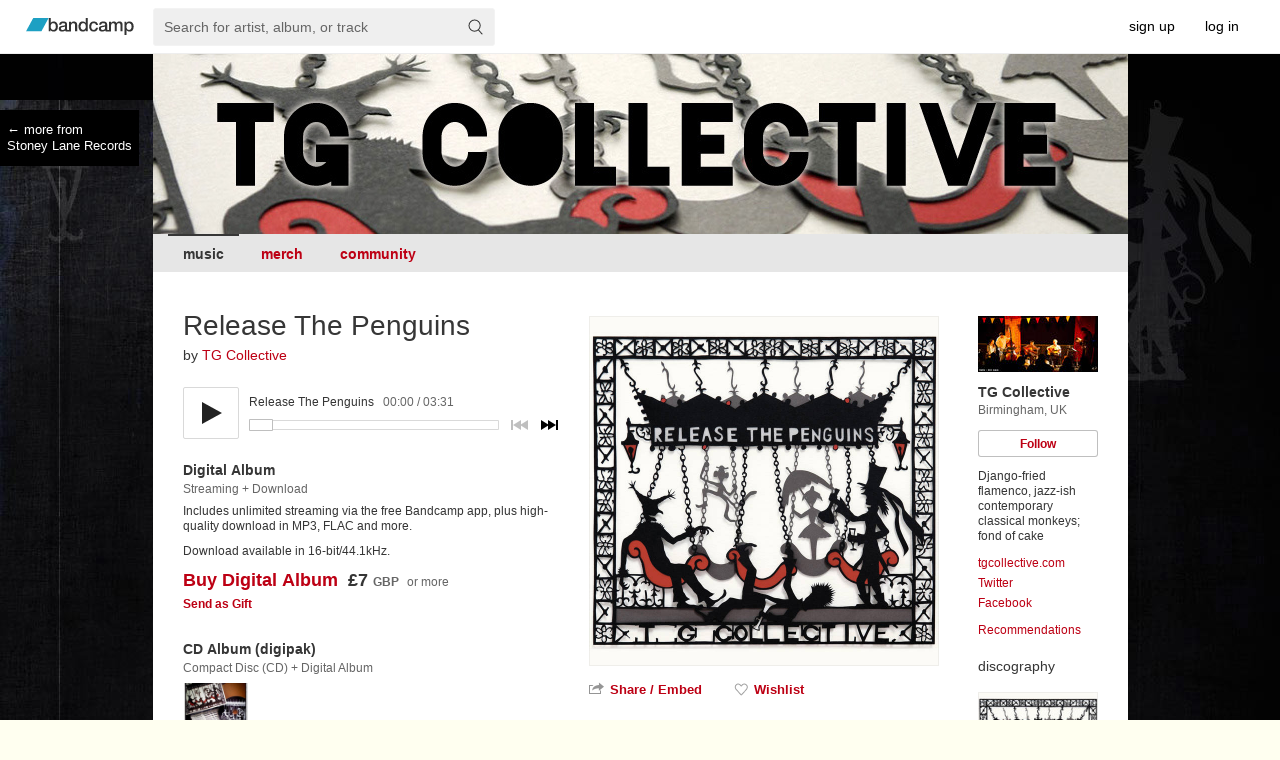

--- FILE ---
content_type: text/html; charset=UTF-8
request_url: https://tgcollective.bandcamp.com/album/release-the-penguins
body_size: 48632
content:
    

<!DOCTYPE html>



<html   xmlns:og="http://opengraphprotocol.org/schema/"
        xmlns:fb="http://www.facebook.com/2008/fbml"
        lang="en">

<head>
    <title>Release The Penguins | TG Collective</title>
    
    



    <meta name="description" content="
Release The Penguins by TG Collective, released 28 May 2012

1. Release The Penguins
2. Silhouette
3. Song For My Father (Part I)
4. Escape From Girona (Part II)
5. Not A Waltz
6. Sutta
7. Homage
8. The Long Arm
9. On The Run
10. The Sheik of Araby

“Jump to the last track, The Sheik of Araby and you’ll see that they can let their hair down. The flamenco-inspired TG Collective won plaudits as Trio Gitano. Their updated, expanded line-up, with the acoustic guitars of Jamie Fekete and Sam Slater balanced by flute, violin, double bass and discreet percussion, sounds more assured than ever. From gypsy swing to hustling, Chick Corea-ish improv, a re-working of Horace Silver’s Song For My Father and serene excursions into the baroque, the playlist always keeps you guessing. And the telepathy is always tuneful.&amp;quot;
- The Sunday Times - December 2012

&amp;quot;…impeccable musicianship … a Gypsy jazz delight … played with masterly flamenco and classical guitar technique … The musicianship of the players provides some glorious sounds and textures. There is certainly some beautiful and emotional music on this album … This is different and interesting. And did I mention the impeccable musicianship?&amp;quot;
- fRoots - November 2012

&amp;quot;…literally stopped people in their tracks and gained onlookers throughout with their amazing musicianship and intricate solos.&amp;quot;
- Yahoo! - September 2012

&amp;quot;They play together with pinpoint precision … scorching improvisations … a rewarding listen all round. ★★★★
- Songlines - July 2012

&amp;quot;A very tasty gumbo indeed. TGC’s ever widening crazy-quilt of influences … delightful … swinging … unerringly lyrical.&amp;quot;
- Jazzwise, June 2012

&amp;quot;… dazzling mix of flamenco, jazz, classical and swing, as heard on their new album ‘Release the Penguins’.&amp;quot;
- Time Out - 2012

&amp;quot;One would need a Large Hadron Collider to discover the single unknown something that makes TG Collective’s Release The Penguins the infectious little treasure that it is … There is so much at play here … madcap … flirtatious … intricate … dramatic, filmic complexity … Often intoxicating in its musical curiosity and so exquisitely produced.&amp;quot;
- Northern Sky Music Magazine - September 2012

-
">
    
     
    <link rel="shortcut icon" href="https://f4.bcbits.com/img/a3108065542_3.jpg">
    <link rel="apple-touch-icon" href="https://f4.bcbits.com/img/a3108065542_3.jpg">


<meta name="msapplication-TileColor" content="#603cba">
<meta name="theme-color" content="#ffffff">

    

    

    
    
        <meta name="title" content="Release The Penguins, by TG Collective">
        <meta property="og:title" content="Release The Penguins, by TG Collective">
        <meta property="og:type" content="album">
        <meta property="og:site_name" content="TG Collective">
        <meta property="og:description" content="10 track album">
        <meta name="bc-page-properties" content="{&quot;item_type&quot;:&quot;a&quot;,&quot;item_id&quot;:608671459,&quot;tralbum_page_version&quot;:0}">
        <meta name="robots" content="max-image-preview:large">

        
            <meta property="twitter:site" content="@bandcamp">
        

    
    

    
    
        
            <meta property="twitter:card" content="player">
        

        
            <meta property="og:image" content="https://f4.bcbits.com/img/a3108065542_5.jpg">
            <link rel="image_src" href="https://f4.bcbits.com/img/a3108065542_16.jpg">
        

        <meta property="og:url"   content="https://tgcollective.bandcamp.com/album/release-the-penguins">

        

        
            
            
        

        
            
            <meta name="generator"      content="Bandcamp">

            

            <meta name="medium"         content="video">
            <meta name="video_height"   content="120">
            <meta name="video_width"    content="400">
            <meta name="video_type"     content="application/x-shockwave-flash">

            <meta property="og:video"
                content="https://bandcamp.com/EmbeddedPlayer/v=2/album=608671459/size=large/tracklist=false/artwork=small/">
            <meta property="og:video:secure_url"
                content="https://bandcamp.com/EmbeddedPlayer/v=2/album=608671459/size=large/tracklist=false/artwork=small/">
            <meta property="og:video:type" content="text/html">
            <meta property="og:video:height" content="120">
            <meta property="og:video:width" content="400">

            
                <meta property="twitter:player" content="https://bandcamp.com/EmbeddedPlayer/v=2/album=608671459/size=large/linkcol=0084B4/notracklist=true/twittercard=true/">
                <meta property="twitter:player:height" content="467">
                <meta property="twitter:player:width" content="350">
            
        

        
    
    



    

    
    
    

    

    
    

    <link type="text/css" rel="stylesheet" href="https://s4.bcbits.com/client-bundle/1/trackpipe/global-287f5755431dca6cbd6e368f712ddda5.css">
<link type="text/css" rel="stylesheet" href="https://s4.bcbits.com/client-bundle/1/trackpipe/tralbum-828e855b799307ef427645b8fc241f90.css">

    <meta id="js-crumbs-data" data-crumbs="{}">
    

    
    <script type="application/ld+json">
        {"albumReleaseType":"AlbumRelease","@id":"https://tgcollective.bandcamp.com/album/release-the-penguins","mainEntityOfPage":"https://tgcollective.bandcamp.com/album/release-the-penguins","@type":"MusicAlbum","name":"Release The Penguins","dateModified":"20 Sep 2022 14:10:53 GMT","albumRelease":[{"@type":["MusicRelease","Product"],"@id":"https://tgcollective.bandcamp.com/album/release-the-penguins","name":"Release The Penguins","additionalProperty":[{"@type":"PropertyValue","name":"item_id","value":608671459},{"@type":"PropertyValue","name":"item_type","value":"a"},{"@type":"PropertyValue","name":"selling_band_id","value":3206737648},{"@type":"PropertyValue","name":"type_name","value":"Digital"},{"@type":"PropertyValue","name":"art_id","value":3108065542}],"description":"Includes high-quality download in MP3, FLAC and more. Paying supporters also get unlimited streaming via the free Bandcamp app.","offers":{"@type":"Offer","url":"https://tgcollective.bandcamp.com/album/release-the-penguins#a608671459-buy","priceCurrency":"GBP","price":7.0,"priceSpecification":{"minPrice":7.0},"availability":"OnlineOnly"},"musicReleaseFormat":"DigitalFormat","image":["https://f4.bcbits.com/img/a3108065542_10.jpg"],"recordLabel":{"@type":"MusicGroup","name":"Stoney Lane Records","@id":"https://emporium.stoneylane.net","additionalProperty":[{"@type":"PropertyValue","name":"url_suffix","value":"?from=btl"}]}},{"@type":["MusicRelease","Product"],"@id":"https://tgcollective.bandcamp.com/album/release-the-penguins#p4252256533","name":"CD Album (digipak)","additionalProperty":[{"@type":"PropertyValue","name":"item_id","value":4252256533},{"@type":"PropertyValue","name":"item_type","value":"p"},{"@type":"PropertyValue","name":"selling_band_id","value":3206737648},{"@type":"PropertyValue","name":"type_name","value":"Compact Disc (CD)"},{"@type":"PropertyValue","name":"image_ids","value":[863572]},{"@type":"PropertyValue","name":"is_music_merch","value":true},{"@type":"PropertyValue","name":"type_id","value":1}],"description":"In a lovely digipak case with paper-cut artwork by Suzy Taylor. Also comes with a splendid free sticker!","offers":{"@type":"Offer","url":"https://tgcollective.bandcamp.com/album/release-the-penguins#p4252256533-buy","priceCurrency":"GBP","price":10.0,"priceSpecification":{"minPrice":10.0},"availability":"InStock","additionalProperty":[{"@type":"PropertyValue","name":"includes_digital_download","value":true}]},"musicReleaseFormat":"CDFormat","image":["https://f4.bcbits.com/img/0000863572_10.jpg"]},{"@type":"MusicRelease","@id":"https://tgcollective.bandcamp.com/track/release-the-penguins"},{"@type":"MusicRelease","@id":"https://tgcollective.bandcamp.com/track/silhouette"},{"@type":"MusicRelease","@id":"https://tgcollective.bandcamp.com/track/song-for-my-father-part-i"},{"@type":"MusicRelease","@id":"https://tgcollective.bandcamp.com/track/escape-from-girona-part-ii"},{"@type":"MusicRelease","@id":"https://tgcollective.bandcamp.com/track/not-a-waltz"},{"@type":"MusicRelease","@id":"https://tgcollective.bandcamp.com/track/sutta"},{"@type":"MusicRelease","@id":"https://tgcollective.bandcamp.com/track/homage"},{"@type":"MusicRelease","@id":"https://tgcollective.bandcamp.com/track/the-long-arm"},{"@type":"MusicRelease","@id":"https://tgcollective.bandcamp.com/track/on-the-run"},{"@type":"MusicRelease","@id":"https://tgcollective.bandcamp.com/track/the-sheik-of-araby"}],"byArtist":{"@type":"MusicGroup","name":"TG Collective","@id":"https://tgcollective.bandcamp.com"},"publisher":{"@type":"MusicGroup","@id":"https://tgcollective.bandcamp.com","name":"TG Collective","additionalProperty":[{"@type":"PropertyValue","name":"band_id","value":10888395},{"@type":"PropertyValue","name":"has_any_downloads","value":true},{"@type":"PropertyValue","name":"has_download_codes","value":true},{"@type":"PropertyValue","name":"image_height","value":375},{"@type":"PropertyValue","name":"image_id","value":208420},{"@type":"PropertyValue","name":"image_width","value":800}],"image":"https://f4.bcbits.com/img/0000208420_10.jpg","genre":"https://bandcamp.com/discover/jazz","description":"Django-fried flamenco, jazz-ish contemporary classical monkeys; fond of cake","mainEntityOfPage":[{"@type":"WebSite","url":"http://www.tgcollective.com","name":"tgcollective.com"},{"@type":"WebPage","url":"http://www.twitter.com/tgcollective","name":"Twitter"},{"@type":"WebPage","url":"http://www.facebook.com/tgcollective","name":"Facebook"}],"subjectOf":[{"@type":"WebPage","url":"https://tgcollective.bandcamp.com/music","name":"music","additionalProperty":[{"@type":"PropertyValue","name":"nav_type","value":"m"}]},{"@type":"WebPage","url":"https://tgcollective.bandcamp.com/merch","name":"merch","additionalProperty":[{"@type":"PropertyValue","name":"nav_type","value":"p"}]},{"@type":"WebPage","url":"https://tgcollective.bandcamp.com/community","name":"community","additionalProperty":[{"@type":"PropertyValue","name":"nav_type","value":"c"}]}],"foundingLocation":{"@type":"Place","name":"Birmingham, UK"}},"numTracks":10,"track":{"@type":"ItemList","numberOfItems":10,"itemListElement":[{"@type":"ListItem","position":1,"item":{"@type":"MusicRecording","@id":"https://tgcollective.bandcamp.com/track/release-the-penguins","additionalProperty":[{"@type":"PropertyValue","name":"track_id","value":3970422172},{"@type":"PropertyValue","name":"license_name","value":"all_rights_reserved"}],"name":"Release The Penguins","duration":"P00H03M31S","copyrightNotice":"All Rights Reserved","mainEntityOfPage":"https://tgcollective.bandcamp.com/track/release-the-penguins"}},{"@type":"ListItem","position":2,"item":{"@type":"MusicRecording","@id":"https://tgcollective.bandcamp.com/track/silhouette","additionalProperty":[{"@type":"PropertyValue","name":"track_id","value":3488520077},{"@type":"PropertyValue","name":"license_name","value":"all_rights_reserved"}],"name":"Silhouette","duration":"P00H06M13S","copyrightNotice":"All Rights Reserved","mainEntityOfPage":"https://tgcollective.bandcamp.com/track/silhouette"}},{"@type":"ListItem","position":3,"item":{"@type":"MusicRecording","@id":"https://tgcollective.bandcamp.com/track/song-for-my-father-part-i","additionalProperty":[{"@type":"PropertyValue","name":"track_id","value":3581630747},{"@type":"PropertyValue","name":"license_name","value":"all_rights_reserved"}],"name":"Song For My Father (Part I)","duration":"P00H02M20S","copyrightNotice":"All Rights Reserved","mainEntityOfPage":"https://tgcollective.bandcamp.com/track/song-for-my-father-part-i"}},{"@type":"ListItem","position":4,"item":{"@type":"MusicRecording","@id":"https://tgcollective.bandcamp.com/track/escape-from-girona-part-ii","additionalProperty":[{"@type":"PropertyValue","name":"track_id","value":2981450145},{"@type":"PropertyValue","name":"license_name","value":"all_rights_reserved"}],"name":"Escape From Girona (Part II)","duration":"P00H06M27S","copyrightNotice":"All Rights Reserved","mainEntityOfPage":"https://tgcollective.bandcamp.com/track/escape-from-girona-part-ii"}},{"@type":"ListItem","position":5,"item":{"@type":"MusicRecording","@id":"https://tgcollective.bandcamp.com/track/not-a-waltz","additionalProperty":[{"@type":"PropertyValue","name":"track_id","value":802415047},{"@type":"PropertyValue","name":"license_name","value":"all_rights_reserved"}],"name":"Not A Waltz","duration":"P00H06M20S","copyrightNotice":"All Rights Reserved","mainEntityOfPage":"https://tgcollective.bandcamp.com/track/not-a-waltz"}},{"@type":"ListItem","position":6,"item":{"@type":"MusicRecording","@id":"https://tgcollective.bandcamp.com/track/sutta","additionalProperty":[{"@type":"PropertyValue","name":"track_id","value":571494623},{"@type":"PropertyValue","name":"license_name","value":"all_rights_reserved"}],"name":"Sutta","duration":"P00H06M57S","copyrightNotice":"All Rights Reserved","mainEntityOfPage":"https://tgcollective.bandcamp.com/track/sutta"}},{"@type":"ListItem","position":7,"item":{"@type":"MusicRecording","@id":"https://tgcollective.bandcamp.com/track/homage","additionalProperty":[{"@type":"PropertyValue","name":"track_id","value":1530306175},{"@type":"PropertyValue","name":"license_name","value":"all_rights_reserved"}],"name":"Homage","duration":"P00H06M20S","copyrightNotice":"All Rights Reserved","mainEntityOfPage":"https://tgcollective.bandcamp.com/track/homage"}},{"@type":"ListItem","position":8,"item":{"@type":"MusicRecording","@id":"https://tgcollective.bandcamp.com/track/the-long-arm","additionalProperty":[{"@type":"PropertyValue","name":"track_id","value":2184250022},{"@type":"PropertyValue","name":"license_name","value":"all_rights_reserved"}],"name":"The Long Arm","duration":"P00H02M42S","copyrightNotice":"All Rights Reserved","mainEntityOfPage":"https://tgcollective.bandcamp.com/track/the-long-arm"}},{"@type":"ListItem","position":9,"item":{"@type":"MusicRecording","@id":"https://tgcollective.bandcamp.com/track/on-the-run","additionalProperty":[{"@type":"PropertyValue","name":"track_id","value":670207378},{"@type":"PropertyValue","name":"license_name","value":"all_rights_reserved"}],"name":"On The Run","duration":"P00H02M58S","copyrightNotice":"All Rights Reserved","mainEntityOfPage":"https://tgcollective.bandcamp.com/track/on-the-run"}},{"@type":"ListItem","position":10,"item":{"@type":"MusicRecording","@id":"https://tgcollective.bandcamp.com/track/the-sheik-of-araby","additionalProperty":[{"@type":"PropertyValue","name":"track_id","value":2019662714},{"@type":"PropertyValue","name":"license_name","value":"all_rights_reserved"}],"name":"The Sheik of Araby","duration":"P00H03M37S","copyrightNotice":"All Rights Reserved","mainEntityOfPage":"https://tgcollective.bandcamp.com/track/the-sheik-of-araby"}}]},"image":"https://f4.bcbits.com/img/a3108065542_10.jpg","keywords":["Jazz","bass","birmingham","cinema","cinematic","contemporary classical","flamenco","flute","guitar","gypsy jazz","instrumental","jazz and improvised music","trumpet","uk","violin","Birmingham"],"datePublished":"28 May 2012 00:00:00 GMT","description":"“Jump to the last track, The Sheik of Araby and you’ll see that they can let their hair down. The flamenco-inspired TG Collective won plaudits as Trio Gitano. Their updated, expanded line-up, with the acoustic guitars of Jamie Fekete and Sam Slater balanced by flute, violin, double bass and discreet percussion, sounds more assured than ever. From gypsy swing to hustling, Chick Corea-ish improv, a re-working of Horace Silver’s Song For My Father and serene excursions into the baroque, the playlist always keeps you guessing. And the telepathy is always tuneful.\"\r\n- The Sunday Times - December 2012\r\n\r\n\"…impeccable musicianship … a Gypsy jazz delight … played with masterly flamenco and classical guitar technique … The musicianship of the players provides some glorious sounds and textures. There is certainly some beautiful and emotional music on this album … This is different and interesting. And did I mention the impeccable musicianship?\"\r\n- fRoots - November 2012\r\n\r\n\"…literally stopped people in their tracks and gained onlookers throughout with their amazing musicianship and intricate solos.\"\r\n- Yahoo! - September 2012\r\n\r\n\"They play together with pinpoint precision … scorching improvisations … a rewarding listen all round. ★★★★\r\n- Songlines - July 2012\r\n\r\n\"A very tasty gumbo indeed. TGC’s ever widening crazy-quilt of influences … delightful … swinging … unerringly lyrical.\"\r\n- Jazzwise, June 2012\r\n\r\n\"… dazzling mix of flamenco, jazz, classical and swing, as heard on their new album ‘Release the Penguins’.\"\r\n- Time Out - 2012\r\n\r\n\"One would need a Large Hadron Collider to discover the single unknown something that makes TG Collective’s Release The Penguins the infectious little treasure that it is … There is so much at play here … madcap … flirtatious … intricate … dramatic, filmic complexity … Often intoxicating in its musical curiosity and so exquisitely produced.\"\r\n- Northern Sky Music Magazine - September 2012\r\n\r\n---","creditText":"Stoney Lane Music - #SLM1888\r\nhttp://www.stoneylane.net\r\n\r\nRecorded at Whitton Farm, Shropshire, and Super Che Studio, London, 2011.\r\n\r\nRecorded by Alejandro Merola and Joseph Peet. Co-produced by Alejandro Merola, Joseph Peet, Sam Slater, Jamie Fekete.\r\n\r\nArtwork by Suzy Taylor.","copyrightNotice":"All Rights Reserved","sponsor":[{"@type":"Person","url":"https://bandcamp.com/deadramoon","image":"https://f4.bcbits.com/img/0039131344_50.jpg","additionalProperty":[{"@type":"PropertyValue","name":"image_id","value":39131344}],"name":"deadramoon"},{"@type":"Person","url":"https://bandcamp.com/jasonrevis","image":"https://f4.bcbits.com/img/0027869821_50.jpg","additionalProperty":[{"@type":"PropertyValue","name":"image_id","value":27869821}],"name":"Jason Revis"},{"@type":"Person","url":"https://bandcamp.com/fozzy10","image":"https://f4.bcbits.com/img/0022923353_50.jpg","additionalProperty":[{"@type":"PropertyValue","name":"image_id","value":22923353}],"name":"fozzy10"},{"@type":"Person","url":"https://bandcamp.com/richardhow","image":"https://f4.bcbits.com/img/0013003354_50.jpg","additionalProperty":[{"@type":"PropertyValue","name":"image_id","value":13003354}],"name":"Richard Davies"},{"@type":"Person","url":"https://bandcamp.com/stencil","image":"https://f4.bcbits.com/img/0008362767_50.jpg","additionalProperty":[{"@type":"PropertyValue","name":"image_id","value":8362767}],"name":"Stencil"},{"@type":"Person","url":"https://bandcamp.com/janmartin","image":"https://f4.bcbits.com/img/0020839689_50.jpg","additionalProperty":[{"@type":"PropertyValue","name":"image_id","value":20839689}],"name":"Prudence"},{"@type":"Person","url":"https://bandcamp.com/nyhde","image":"https://f4.bcbits.com/img/0011113430_50.jpg","additionalProperty":[{"@type":"PropertyValue","name":"image_id","value":11113430}],"name":"Olli Kietäväinen"},{"@type":"Person","url":"https://bandcamp.com/terry314","image":"https://f4.bcbits.com/img/0032076339_50.jpg","additionalProperty":[{"@type":"PropertyValue","name":"image_id","value":32076339}],"name":"terry314"},{"@type":"Person","url":"https://bandcamp.com/pbfm","image":"https://f4.bcbits.com/img/0019569942_50.jpg","additionalProperty":[{"@type":"PropertyValue","name":"image_id","value":19569942}],"name":"pbfm"},{"@type":"Person","url":"https://bandcamp.com/edlockjaw2001","image":"https://f4.bcbits.com/img/0005537783_50.jpg","additionalProperty":[{"@type":"PropertyValue","name":"image_id","value":5537783}],"name":"Ryan Hawkins"},{"@type":"Person","url":"https://bandcamp.com/howardlast","image":"https://f4.bcbits.com/img/0001115740_50.jpg","additionalProperty":[{"@type":"PropertyValue","name":"image_id","value":1115740}],"name":"howard last"}],"additionalProperty":[{"@type":"PropertyValue","name":"art_id","value":3108065542},{"@type":"PropertyValue","name":"featured_track_num","value":1},{"@type":"PropertyValue","name":"license_name","value":"all_rights_reserved"}],"@context":"https://schema.org"}
    </script>


    
        <script type="text/javascript"
            nonce="LDNwi8u059KIujmgAkXJbw=="
            src="https://bandcamp.com/api/currency_data/1/javascript?when=1769313961"
            data-band-currency="GBP"
        ></script>
    

    
    
        <script nonce="LDNwi8u059KIujmgAkXJbw==" src="https://js.stripe.com/basil/stripe.js" async></script>
    

    
<script type="text/javascript" nonce="LDNwi8u059KIujmgAkXJbw==">
window.BCTracker=window.BCTracker||{preloadQueue:[],record:function(){this.preloadQueue.push(Array.prototype.slice.call(arguments))},prePageViewCallbacks:[],afterPageView:function(e){this.prePageViewCallbacks.push(e)}},window.ScrollDepthTracker=function(){this.track=function(){}},window.ScrollDepthTracker.track=function(){}
</script>

    <script type="text/javascript" src="https://s4.bcbits.com/client-bundle/1/BCCookies_1/bccookies-fb37f2fdf1cf58b7b623df3dda68227d.js" crossorigin="anonymous" nonce="LDNwi8u059KIujmgAkXJbw==" ></script>
    <script type="text/javascript" src="https://s4.bcbits.com/client-bundle/1/trackpipe/global_head-574a8ace3b730e8b08ab6d298a4b10d3.js" crossorigin="anonymous" nonce="LDNwi8u059KIujmgAkXJbw==" data-vars="{&quot;debug&quot;:false,&quot;PRODUCTION&quot;:true,&quot;siteroot&quot;:&quot;https://bandcamp.com&quot;,&quot;static_siteroot&quot;:&quot;https://s4.bcbits.com&quot;,&quot;client_logging&quot;:{&quot;enabled&quot;:true,&quot;sampleRate&quot;:null},&quot;browser&quot;:{&quot;type&quot;:&quot;webkit&quot;,&quot;make&quot;:&quot;chrome&quot;,&quot;version&quot;:[131,0,0,0],&quot;platform&quot;:&quot;mac&quot;,&quot;grade&quot;:&quot;A&quot;,&quot;platform_name&quot;:&quot;&quot;,&quot;platform_closed&quot;:false,&quot;download_difficulty&quot;:&quot;easy&quot;,&quot;media_mode&quot;:&quot;desktop&quot;,&quot;mobile_app_compatible&quot;:false},&quot;client_template_globals&quot;:{&quot;siteroot&quot;:&quot;http://bandcamp.com&quot;,&quot;siteroot_https&quot;:&quot;https://bandcamp.com&quot;,&quot;siteroot_current&quot;:&quot;https://bandcamp.com&quot;,&quot;static_siteroot&quot;:&quot;https://s4.bcbits.com&quot;,&quot;is_https&quot;:true,&quot;image_siteroot&quot;:&quot;https://f4.bcbits.com&quot;,&quot;image_siteroot_https&quot;:&quot;https://f4.bcbits.com&quot;,&quot;image_formats&quot;:[{&quot;id&quot;:0,&quot;name&quot;:&quot;original&quot;,&quot;resize_algo&quot;:&quot;original&quot;,&quot;file_format&quot;:null},{&quot;id&quot;:1,&quot;name&quot;:&quot;fullsize&quot;,&quot;resize_algo&quot;:&quot;scrub&quot;,&quot;file_format&quot;:&quot;original&quot;},{&quot;id&quot;:2,&quot;name&quot;:&quot;art_thumb&quot;,&quot;resize_algo&quot;:&quot;thumb&quot;,&quot;width&quot;:350,&quot;height&quot;:350,&quot;file_format&quot;:&quot;JPEG&quot;},{&quot;id&quot;:3,&quot;name&quot;:&quot;art_thumbthumb&quot;,&quot;resize_algo&quot;:&quot;thumb&quot;,&quot;width&quot;:100,&quot;height&quot;:100,&quot;file_format&quot;:&quot;JPEG&quot;},{&quot;id&quot;:4,&quot;name&quot;:&quot;art_embedded_metadata&quot;,&quot;resize_algo&quot;:&quot;thumb&quot;,&quot;width&quot;:300,&quot;height&quot;:300,&quot;file_format&quot;:&quot;JPEG&quot;},{&quot;id&quot;:5,&quot;name&quot;:&quot;art_embedded_metadata_large&quot;,&quot;resize_algo&quot;:&quot;thumb&quot;,&quot;width&quot;:700,&quot;height&quot;:700,&quot;file_format&quot;:&quot;JPEG&quot;},{&quot;id&quot;:6,&quot;name&quot;:&quot;art_embedded_player&quot;,&quot;resize_algo&quot;:&quot;thumb&quot;,&quot;width&quot;:100,&quot;height&quot;:100,&quot;file_format&quot;:&quot;JPEG&quot;},{&quot;id&quot;:7,&quot;name&quot;:&quot;art_embedded_player_large&quot;,&quot;resize_algo&quot;:&quot;thumb&quot;,&quot;width&quot;:150,&quot;height&quot;:150,&quot;file_format&quot;:&quot;JPEG&quot;},{&quot;id&quot;:8,&quot;name&quot;:&quot;art_tags&quot;,&quot;resize_algo&quot;:&quot;thumb&quot;,&quot;width&quot;:124,&quot;height&quot;:124,&quot;file_format&quot;:&quot;JPEG&quot;},{&quot;id&quot;:9,&quot;name&quot;:&quot;art_tags_large&quot;,&quot;resize_algo&quot;:&quot;thumb&quot;,&quot;width&quot;:210,&quot;height&quot;:210,&quot;file_format&quot;:&quot;JPEG&quot;},{&quot;id&quot;:10,&quot;name&quot;:&quot;screen&quot;,&quot;resize_algo&quot;:&quot;fit&quot;,&quot;width&quot;:1200,&quot;height&quot;:1200,&quot;file_format&quot;:&quot;JPEG&quot;},{&quot;id&quot;:11,&quot;name&quot;:&quot;art_tag_search&quot;,&quot;resize_algo&quot;:&quot;thumb&quot;,&quot;width&quot;:172,&quot;height&quot;:172,&quot;file_format&quot;:&quot;JPEG&quot;},{&quot;id&quot;:12,&quot;name&quot;:&quot;art_artist_index&quot;,&quot;resize_algo&quot;:&quot;thumb&quot;,&quot;width&quot;:138,&quot;height&quot;:138,&quot;file_format&quot;:&quot;JPEG&quot;},{&quot;id&quot;:13,&quot;name&quot;:&quot;art_solo_feature&quot;,&quot;resize_algo&quot;:&quot;thumb&quot;,&quot;width&quot;:380,&quot;height&quot;:380,&quot;file_format&quot;:&quot;JPEG&quot;},{&quot;id&quot;:14,&quot;name&quot;:&quot;art_feature&quot;,&quot;resize_algo&quot;:&quot;thumb&quot;,&quot;width&quot;:368,&quot;height&quot;:368,&quot;file_format&quot;:&quot;JPEG&quot;},{&quot;id&quot;:15,&quot;name&quot;:&quot;art_feed_new_release&quot;,&quot;resize_algo&quot;:&quot;thumb&quot;,&quot;width&quot;:135,&quot;height&quot;:135,&quot;file_format&quot;:&quot;JPEG&quot;},{&quot;id&quot;:16,&quot;name&quot;:&quot;art_app_large&quot;,&quot;resize_algo&quot;:&quot;thumb&quot;,&quot;width&quot;:700,&quot;height&quot;:700,&quot;file_format&quot;:&quot;JPEG&quot;,&quot;quality&quot;:70,&quot;minsize&quot;:{&quot;size&quot;:30000,&quot;format&quot;:5}},{&quot;id&quot;:20,&quot;name&quot;:&quot;bio_screen&quot;,&quot;resize_algo&quot;:&quot;fit&quot;,&quot;width&quot;:1024,&quot;height&quot;:1024,&quot;file_format&quot;:&quot;JPEG&quot;},{&quot;id&quot;:21,&quot;name&quot;:&quot;bio_thumb&quot;,&quot;resize_algo&quot;:&quot;fit&quot;,&quot;width&quot;:120,&quot;height&quot;:180,&quot;file_format&quot;:&quot;JPEG&quot;},{&quot;id&quot;:22,&quot;name&quot;:&quot;bio_navbar&quot;,&quot;resize_algo&quot;:&quot;thumb&quot;,&quot;width&quot;:25,&quot;height&quot;:25,&quot;file_format&quot;:&quot;JPEG&quot;},{&quot;id&quot;:23,&quot;name&quot;:&quot;bio_phone&quot;,&quot;resize_algo&quot;:&quot;fit&quot;,&quot;width&quot;:300,&quot;height&quot;:300,&quot;file_format&quot;:&quot;JPEG&quot;},{&quot;id&quot;:24,&quot;name&quot;:&quot;bio_licensing&quot;,&quot;resize_algo&quot;:&quot;thumb&quot;,&quot;width&quot;:300,&quot;height&quot;:300,&quot;file_format&quot;:&quot;JPEG&quot;},{&quot;id&quot;:25,&quot;name&quot;:&quot;bio_app&quot;,&quot;resize_algo&quot;:&quot;fit&quot;,&quot;width&quot;:700,&quot;height&quot;:700,&quot;file_format&quot;:&quot;JPEG&quot;,&quot;quality&quot;:70},{&quot;id&quot;:26,&quot;name&quot;:&quot;bio_subscribe&quot;,&quot;resize_algo&quot;:&quot;thumb&quot;,&quot;width&quot;:800,&quot;height&quot;:600,&quot;file_format&quot;:&quot;JPEG&quot;},{&quot;id&quot;:27,&quot;name&quot;:&quot;bio_subscribe2&quot;,&quot;resize_algo&quot;:&quot;thumb&quot;,&quot;width&quot;:715,&quot;height&quot;:402,&quot;file_format&quot;:&quot;JPEG&quot;},{&quot;id&quot;:28,&quot;name&quot;:&quot;bio_featured&quot;,&quot;resize_algo&quot;:&quot;thumb&quot;,&quot;width&quot;:768,&quot;height&quot;:432,&quot;file_format&quot;:&quot;JPEG&quot;},{&quot;id&quot;:29,&quot;name&quot;:&quot;bio_autocomplete&quot;,&quot;resize_algo&quot;:&quot;thumb&quot;,&quot;width&quot;:100,&quot;height&quot;:75,&quot;file_format&quot;:&quot;JPEG&quot;},{&quot;id&quot;:31,&quot;name&quot;:&quot;package_screen&quot;,&quot;resize_algo&quot;:&quot;fit&quot;,&quot;width&quot;:1024,&quot;height&quot;:1024,&quot;file_format&quot;:&quot;original&quot;},{&quot;id&quot;:32,&quot;name&quot;:&quot;package_solo_feature&quot;,&quot;resize_algo&quot;:&quot;thumb&quot;,&quot;width&quot;:380,&quot;height&quot;:285,&quot;file_format&quot;:&quot;JPEG&quot;},{&quot;id&quot;:33,&quot;name&quot;:&quot;package_feature&quot;,&quot;resize_algo&quot;:&quot;thumb&quot;,&quot;width&quot;:368,&quot;height&quot;:276,&quot;file_format&quot;:&quot;JPEG&quot;},{&quot;id&quot;:36,&quot;name&quot;:&quot;package_page&quot;,&quot;resize_algo&quot;:&quot;thumb&quot;,&quot;width&quot;:400,&quot;height&quot;:300,&quot;file_format&quot;:&quot;JPEG&quot;},{&quot;id&quot;:37,&quot;name&quot;:&quot;package_thumb&quot;,&quot;resize_algo&quot;:&quot;thumb&quot;,&quot;width&quot;:168,&quot;height&quot;:126,&quot;file_format&quot;:&quot;JPEG&quot;},{&quot;id&quot;:38,&quot;name&quot;:&quot;package_thumb_small&quot;,&quot;resize_algo&quot;:&quot;thumb&quot;,&quot;width&quot;:144,&quot;height&quot;:108,&quot;file_format&quot;:&quot;JPEG&quot;},{&quot;id&quot;:41,&quot;name&quot;:&quot;fan_bio_thumb&quot;,&quot;resize_algo&quot;:&quot;thumb&quot;,&quot;width&quot;:210,&quot;height&quot;:210,&quot;file_format&quot;:&quot;JPEG&quot;},{&quot;id&quot;:42,&quot;name&quot;:&quot;fan_bio_thumb_small&quot;,&quot;resize_algo&quot;:&quot;thumb&quot;,&quot;height&quot;:50,&quot;width&quot;:50,&quot;file_format&quot;:&quot;JPEG&quot;},{&quot;id&quot;:43,&quot;name&quot;:&quot;fan_banner&quot;,&quot;resize_algo&quot;:&quot;fit&quot;,&quot;height&quot;:100,&quot;width&quot;:99999,&quot;file_format&quot;:&quot;JPEG&quot;},{&quot;id&quot;:44,&quot;name&quot;:&quot;fan_banner_2x&quot;,&quot;resize_algo&quot;:&quot;fit&quot;,&quot;height&quot;:200,&quot;width&quot;:99999,&quot;file_format&quot;:&quot;JPEG&quot;},{&quot;id&quot;:50,&quot;name&quot;:&quot;results_grid&quot;,&quot;resize_algo&quot;:&quot;thumb&quot;,&quot;width&quot;:140,&quot;height&quot;:140,&quot;file_format&quot;:&quot;JPEG&quot;},{&quot;id&quot;:65,&quot;name&quot;:&quot;tralbum_page_cover_art&quot;,&quot;resize_algo&quot;:&quot;thumb&quot;,&quot;width&quot;:700,&quot;height&quot;:700,&quot;file_format&quot;:&quot;JPEG&quot;,&quot;quality&quot;:70,&quot;minsize&quot;:{&quot;size&quot;:30000,&quot;format&quot;:69},&quot;anim_ok&quot;:true},{&quot;id&quot;:66,&quot;name&quot;:&quot;tralbum_page_cover_art_popup&quot;,&quot;resize_algo&quot;:&quot;fit&quot;,&quot;width&quot;:1200,&quot;height&quot;:1200,&quot;file_format&quot;:&quot;JPEG&quot;,&quot;anim_ok&quot;:true},{&quot;id&quot;:67,&quot;name&quot;:&quot;art_thumb_anim_ok&quot;,&quot;resize_algo&quot;:&quot;thumb&quot;,&quot;width&quot;:350,&quot;height&quot;:350,&quot;file_format&quot;:&quot;JPEG&quot;,&quot;anim_ok&quot;:true},{&quot;id&quot;:68,&quot;name&quot;:&quot;art_tags_large_anim_ok&quot;,&quot;resize_algo&quot;:&quot;thumb&quot;,&quot;width&quot;:210,&quot;height&quot;:210,&quot;file_format&quot;:&quot;JPEG&quot;,&quot;anim_ok&quot;:true},{&quot;id&quot;:69,&quot;name&quot;:&quot;art_embedded_metadata_large_anim_ok&quot;,&quot;resize_algo&quot;:&quot;thumb&quot;,&quot;width&quot;:700,&quot;height&quot;:700,&quot;file_format&quot;:&quot;JPEG&quot;,&quot;anim_ok&quot;:true},{&quot;id&quot;:70,&quot;name&quot;:&quot;tralbum_page_package_small&quot;,&quot;resize_algo&quot;:&quot;fit&quot;,&quot;width&quot;:360,&quot;height&quot;:270,&quot;file_format&quot;:&quot;JPEG&quot;,&quot;mozjpeg&quot;:true},{&quot;id&quot;:71,&quot;name&quot;:&quot;tralbum_page_package_large&quot;,&quot;resize_algo&quot;:&quot;fit&quot;,&quot;width&quot;:720,&quot;height&quot;:540,&quot;file_format&quot;:&quot;JPEG&quot;,&quot;mozjpeg&quot;:true},{&quot;id&quot;:100,&quot;name&quot;:&quot;custom_header_desktop&quot;,&quot;resize_algo&quot;:&quot;thumb&quot;,&quot;width&quot;:975,&quot;max_height&quot;:180,&quot;file_format&quot;:&quot;original&quot;,&quot;allow_transparency&quot;:true},{&quot;id&quot;:101,&quot;name&quot;:&quot;custom_header_paypal&quot;,&quot;resize_algo&quot;:&quot;fit&quot;,&quot;width&quot;:750,&quot;height&quot;:90,&quot;file_format&quot;:&quot;JPEG&quot;},{&quot;id&quot;:120,&quot;name&quot;:&quot;custom_header_phone&quot;,&quot;resize_algo&quot;:&quot;thumb&quot;,&quot;width&quot;:640,&quot;max_height&quot;:124,&quot;file_format&quot;:&quot;JPEG&quot;},{&quot;id&quot;:130,&quot;name&quot;:&quot;design_background&quot;,&quot;resize_algo&quot;:&quot;scrub&quot;,&quot;file_format&quot;:&quot;JPEG&quot;},{&quot;id&quot;:140,&quot;name&quot;:&quot;subscribe_message&quot;,&quot;resize_algo&quot;:&quot;thumb&quot;,&quot;width&quot;:60,&quot;height&quot;:45,&quot;file_format&quot;:&quot;JPEG&quot;},{&quot;id&quot;:150,&quot;name&quot;:&quot;video_landscape&quot;,&quot;resize_algo&quot;:&quot;thumb&quot;,&quot;width&quot;:1280,&quot;height&quot;:720,&quot;file_format&quot;:&quot;JPEG&quot;},{&quot;id&quot;:151,&quot;name&quot;:&quot;video_portrait&quot;,&quot;resize_algo&quot;:&quot;thumb&quot;,&quot;width&quot;:720,&quot;height&quot;:1280,&quot;file_format&quot;:&quot;JPEG&quot;},{&quot;id&quot;:160,&quot;name&quot;:&quot;buy_full_email_thumb_montage&quot;,&quot;resize_algo&quot;:&quot;thumb_crop&quot;,&quot;width&quot;:60,&quot;height&quot;:100,&quot;left&quot;:40,&quot;top&quot;:0,&quot;file_format&quot;:&quot;JPEG&quot;},{&quot;id&quot;:161,&quot;name&quot;:&quot;buy_full_email_thumb_montage_release&quot;,&quot;resize_algo&quot;:&quot;thumb_crop&quot;,&quot;width&quot;:40,&quot;height&quot;:80,&quot;left&quot;:40,&quot;top&quot;:0,&quot;file_format&quot;:&quot;JPEG&quot;,&quot;quality&quot;:100},{&quot;id&quot;:165,&quot;name&quot;:&quot;ppp_email_gift_thumb&quot;,&quot;resize_algo&quot;:&quot;thumb_composite&quot;,&quot;overlay_image&quot;:&quot;public/img/banner_email.png&quot;,&quot;x_offset&quot;:92,&quot;y_offset&quot;:0,&quot;width&quot;:210,&quot;height&quot;:210,&quot;file_format&quot;:&quot;JPEG&quot;,&quot;quality&quot;:100},{&quot;id&quot;:170,&quot;name&quot;:&quot;weekly_mobile_web&quot;,&quot;resize_algo&quot;:&quot;fit&quot;,&quot;width&quot;:750,&quot;height&quot;:422,&quot;file_format&quot;:&quot;JPEG&quot;},{&quot;id&quot;:171,&quot;name&quot;:&quot;weekly_desktop&quot;,&quot;resize_algo&quot;:&quot;fit&quot;,&quot;width&quot;:1244,&quot;height&quot;:646,&quot;file_format&quot;:&quot;JPEG&quot;},{&quot;id&quot;:180,&quot;name&quot;:&quot;bcdaily_homepage_big&quot;,&quot;resize_algo&quot;:&quot;fit&quot;,&quot;width&quot;:1244,&quot;height&quot;:646,&quot;file_format&quot;:&quot;JPEG&quot;,&quot;anim_ok&quot;:true},{&quot;id&quot;:200,&quot;name&quot;:&quot;mobile_fan_banner_ios_3x&quot;,&quot;resize_algo&quot;:&quot;fit&quot;,&quot;width&quot;:1125,&quot;height&quot;:420,&quot;file_format&quot;:&quot;JPEG&quot;},{&quot;id&quot;:201,&quot;name&quot;:&quot;mobile_fan_banner_ios_2x&quot;,&quot;resize_algo&quot;:&quot;fit&quot;,&quot;width&quot;:750,&quot;height&quot;:280,&quot;file_format&quot;:&quot;JPEG&quot;},{&quot;id&quot;:202,&quot;name&quot;:&quot;mobile_fan_banner_ios_1x&quot;,&quot;resize_algo&quot;:&quot;fit&quot;,&quot;width&quot;:375,&quot;height&quot;:140,&quot;file_format&quot;:&quot;JPEG&quot;},{&quot;id&quot;:203,&quot;name&quot;:&quot;mobile_fan_banner_android_xxxhdpi&quot;,&quot;resize_algo&quot;:&quot;fit&quot;,&quot;width&quot;:1125,&quot;height&quot;:420,&quot;file_format&quot;:&quot;JPEG&quot;},{&quot;id&quot;:204,&quot;name&quot;:&quot;mobile_fan_banner_android_xxhdpi&quot;,&quot;resize_algo&quot;:&quot;fit&quot;,&quot;width&quot;:960,&quot;height&quot;:360,&quot;file_format&quot;:&quot;JPEG&quot;},{&quot;id&quot;:205,&quot;name&quot;:&quot;mobile_fan_banner_android_xhdpi&quot;,&quot;resize_algo&quot;:&quot;fit&quot;,&quot;width&quot;:640,&quot;height&quot;:240,&quot;file_format&quot;:&quot;JPEG&quot;},{&quot;id&quot;:206,&quot;name&quot;:&quot;mobile_fan_banner_android_hdpi&quot;,&quot;resize_algo&quot;:&quot;fit&quot;,&quot;width&quot;:480,&quot;height&quot;:180,&quot;file_format&quot;:&quot;JPEG&quot;},{&quot;id&quot;:207,&quot;name&quot;:&quot;mobile_fan_banner_android_mdpi&quot;,&quot;resize_algo&quot;:&quot;fit&quot;,&quot;width&quot;:320,&quot;height&quot;:120,&quot;file_format&quot;:&quot;JPEG&quot;},{&quot;id&quot;:220,&quot;name&quot;:&quot;newsletter_artist_feature&quot;,&quot;resize_algo&quot;:&quot;thumb&quot;,&quot;width&quot;:900,&quot;height&quot;:468,&quot;file_format&quot;:&quot;JPEG&quot;},{&quot;id&quot;:300,&quot;name&quot;:&quot;grayscale_thumb&quot;,&quot;resize_algo&quot;:&quot;thumb&quot;,&quot;width&quot;:350,&quot;height&quot;:350,&quot;file_format&quot;:&quot;JPEG&quot;,&quot;filter&quot;:&quot;grayscale&quot;},{&quot;id&quot;:499,&quot;name&quot;:&quot;art_app_large_webp&quot;,&quot;resize_algo&quot;:&quot;thumb&quot;,&quot;width&quot;:700,&quot;height&quot;:700,&quot;file_format&quot;:&quot;WEBP&quot;,&quot;quality&quot;:70}],&quot;custom_domains_active&quot;:true,&quot;base_port_str&quot;:null,&quot;sitedomain&quot;:&quot;bandcamp.com&quot;},&quot;matches_base_domain&quot;:true,&quot;crumb&quot;:null,&quot;upload_info&quot;:null,&quot;endpoint_mobilized&quot;:true}" data-validators="{&quot;contact&quot;:{&quot;name&quot;:{&quot;req&quot;:true},&quot;email&quot;:{&quot;req&quot;:true,&quot;match&quot;:&quot;(^)([^\\s\\(\\)\&quot;&#39;/&gt;&lt;,@]+@\\w([^\\s\\(\\)\&quot;&#39;/&gt;&lt;&amp;,@]*\\w)?\\.\\w[^\\s\\(\\)\&quot;&#39;/&gt;&lt;&amp;,@]*\\w)($)&quot;,&quot;message&quot;:&quot;Invalid email address.&quot;},&quot;subject&quot;:{&quot;type&quot;:&quot;text&quot;,&quot;max&quot;:300},&quot;message&quot;:{&quot;req&quot;:true,&quot;type&quot;:&quot;text&quot;,&quot;min&quot;:1,&quot;max&quot;:1999},&quot;attachment_0_filename&quot;:{&quot;type&quot;:&quot;text&quot;,&quot;max&quot;:255},&quot;attachment_0_data&quot;:{&quot;type&quot;:&quot;text&quot;},&quot;attachment_1_filename&quot;:{&quot;type&quot;:&quot;text&quot;,&quot;max&quot;:255},&quot;attachment_1_data&quot;:{&quot;type&quot;:&quot;text&quot;},&quot;attachment_2_filename&quot;:{&quot;type&quot;:&quot;text&quot;,&quot;max&quot;:255},&quot;attachment_2_data&quot;:{&quot;type&quot;:&quot;text&quot;},&quot;attachment_3_filename&quot;:{&quot;type&quot;:&quot;text&quot;,&quot;max&quot;:255},&quot;attachment_3_data&quot;:{&quot;type&quot;:&quot;text&quot;},&quot;attachment_4_filename&quot;:{&quot;type&quot;:&quot;text&quot;,&quot;max&quot;:255},&quot;attachment_4_data&quot;:{&quot;type&quot;:&quot;text&quot;}}}" data-hide-params="[&quot;action&quot;,&quot;buy_id&quot;,&quot;no&quot;,&quot;permalink&quot;,&quot;from&quot;,&quot;pk&quot;,&quot;recipient&quot;,&quot;fan_id&quot;,&quot;showvid&quot;,&quot;label&quot;,&quot;tab&quot;,&quot;filter_band&quot;,&quot;campaign&quot;,&quot;newsletter_id&quot;,&quot;newsletter_sig&quot;,&quot;entry_type&quot;,&quot;entity_id&quot;,&quot;toast&quot;,&quot;toastref&quot;,&quot;toastband&quot;,&quot;search_page_id&quot;,&quot;search_page_no&quot;,&quot;search_rank&quot;,&quot;search_match_part&quot;,&quot;search_item_type&quot;,&quot;search_item_id&quot;,&quot;search_sig&quot;,&quot;logged_out_menubar&quot;,&quot;logged_in_menubar&quot;,&quot;logged_in_mobile_menubar&quot;,&quot;logged_out_mobile_menubar&quot;,&quot;corp_header&quot;]"></script>

    
  <script
    src="https://js.sentry-cdn.com/7c33659f530ef43fb4532fc6e83354dd.min.js"
    crossorigin="anonymous"
    nonce="LDNwi8u059KIujmgAkXJbw=="
    id="sentry"
    data-config="{&quot;sentry&quot;:{&quot;dsn&quot;:&quot;https://7c33659f530ef43fb4532fc6e83354dd@o363271.ingest.us.sentry.io/4508223638732800&quot;,&quot;environment&quot;:&quot;production&quot;,&quot;release&quot;:&quot;trackpipe@0485e6bb7ecea8caee501dcbe54fbc6c34c86494&quot;},&quot;userId&quot;:null}"
  ></script>



    
    


    <script type="text/javascript" src="https://s4.bcbits.com/client-bundle/1/trackpipe/tralbum_head-30b31d9238f78073c67fc7597561a35c.js" crossorigin="anonymous" nonce="LDNwi8u059KIujmgAkXJbw==" data-site="{&quot;supportEmail&quot;:&quot;support@tgcollective.bandcamp.com&quot;,&quot;is_custom_domain&quot;:null,&quot;env&quot;:&quot;prod&quot;}" data-band="{&quot;id&quot;:10888395,&quot;name&quot;:&quot;TG Collective&quot;,&quot;fan_email&quot;:&quot;info@tgcollective.com&quot;,&quot;account_id&quot;:699678933,&quot;facebook_like_enabled&quot;:1,&quot;has_discounts&quot;:true,&quot;image_id&quot;:208420}" data-embed="{&quot;tralbum_param&quot;:{&quot;name&quot;:&quot;album&quot;,&quot;value&quot;:608671459},&quot;art_id&quot;:3108065542,&quot;artist&quot;:&quot;TG Collective&quot;,&quot;swf_base_url&quot;:&quot;https://bandcamp.com&quot;,&quot;show_campaign&quot;:null,&quot;embed_info&quot;:{&quot;public_embeddable&quot;:true,&quot;exclusive_embeddable&quot;:false,&quot;item_public&quot;:true,&quot;no_track_preorder&quot;:false},&quot;album_title&quot;:&quot;Release The Penguins&quot;,&quot;linkback&quot;:&quot;https://tgcollective.bandcamp.com/album/release-the-penguins&quot;}" data-fan="{&quot;logged_in&quot;:false,&quot;name&quot;:null,&quot;image_id&quot;:null}" data-band-follow-info="{&quot;tralbum_id&quot;:608671459,&quot;tralbum_type&quot;:&quot;a&quot;}" data-tralbum-collect-info="{&quot;show_collect&quot;:true,&quot;show_wishlist_tooltip&quot;:false}" data-tralbum="{&quot;for the curious&quot;:&quot;https://bandcamp.com/help/audio_basics#steal https://bandcamp.com/terms_of_use&quot;,&quot;current&quot;:{&quot;audit&quot;:1,&quot;title&quot;:&quot;Release The Penguins&quot;,&quot;new_date&quot;:&quot;28 May 2012 15:36:18 GMT&quot;,&quot;mod_date&quot;:&quot;20 Sep 2022 14:10:53 GMT&quot;,&quot;publish_date&quot;:&quot;28 May 2012 15:36:18 GMT&quot;,&quot;private&quot;:null,&quot;killed&quot;:null,&quot;download_pref&quot;:2,&quot;require_email&quot;:null,&quot;is_set_price&quot;:null,&quot;set_price&quot;:9.0,&quot;minimum_price&quot;:7.0,&quot;minimum_price_nonzero&quot;:7.0,&quot;require_email_0&quot;:null,&quot;artist&quot;:null,&quot;about&quot;:&quot;“Jump to the last track, The Sheik of Araby and you’ll see that they can let their hair down. The flamenco-inspired TG Collective won plaudits as Trio Gitano. Their updated, expanded line-up, with the acoustic guitars of Jamie Fekete and Sam Slater balanced by flute, violin, double bass and discreet percussion, sounds more assured than ever. From gypsy swing to hustling, Chick Corea-ish improv, a re-working of Horace Silver’s Song For My Father and serene excursions into the baroque, the playlist always keeps you guessing. And the telepathy is always tuneful.\&quot;\r\n- The Sunday Times - December 2012\r\n\r\n\&quot;…impeccable musicianship … a Gypsy jazz delight … played with masterly flamenco and classical guitar technique … The musicianship of the players provides some glorious sounds and textures. There is certainly some beautiful and emotional music on this album … This is different and interesting. And did I mention the impeccable musicianship?\&quot;\r\n- fRoots - November 2012\r\n\r\n\&quot;…literally stopped people in their tracks and gained onlookers throughout with their amazing musicianship and intricate solos.\&quot;\r\n- Yahoo! - September 2012\r\n\r\n\&quot;They play together with pinpoint precision … scorching improvisations … a rewarding listen all round. ★★★★\r\n- Songlines - July 2012\r\n\r\n\&quot;A very tasty gumbo indeed. TGC’s ever widening crazy-quilt of influences … delightful … swinging … unerringly lyrical.\&quot;\r\n- Jazzwise, June 2012\r\n\r\n\&quot;… dazzling mix of flamenco, jazz, classical and swing, as heard on their new album ‘Release the Penguins’.\&quot;\r\n- Time Out - 2012\r\n\r\n\&quot;One would need a Large Hadron Collider to discover the single unknown something that makes TG Collective’s Release The Penguins the infectious little treasure that it is … There is so much at play here … madcap … flirtatious … intricate … dramatic, filmic complexity … Often intoxicating in its musical curiosity and so exquisitely produced.\&quot;\r\n- Northern Sky Music Magazine - September 2012\r\n\r\n---&quot;,&quot;credits&quot;:&quot;Stoney Lane Music - #SLM1888\r\nhttp://www.stoneylane.net\r\n\r\nRecorded at Whitton Farm, Shropshire, and Super Che Studio, London, 2011.\r\n\r\nRecorded by Alejandro Merola and Joseph Peet. Co-produced by Alejandro Merola, Joseph Peet, Sam Slater, Jamie Fekete.\r\n\r\nArtwork by Suzy Taylor.&quot;,&quot;auto_repriced&quot;:null,&quot;new_desc_format&quot;:1,&quot;band_id&quot;:10888395,&quot;selling_band_id&quot;:3206737648,&quot;art_id&quot;:3108065542,&quot;download_desc_id&quot;:null,&quot;release_date&quot;:&quot;28 May 2012 00:00:00 GMT&quot;,&quot;upc&quot;:null,&quot;purchase_url&quot;:null,&quot;purchase_title&quot;:null,&quot;featured_track_id&quot;:3970422172,&quot;id&quot;:608671459,&quot;type&quot;:&quot;album&quot;},&quot;preorder_count&quot;:null,&quot;hasAudio&quot;:true,&quot;art_id&quot;:3108065542,&quot;packages&quot;:[{&quot;id&quot;:4252256533,&quot;url&quot;:&quot;https://tgcollective.bandcamp.com/album/release-the-penguins&quot;,&quot;url_for_app&quot;:&quot;https://tgcollective.bandcamp.com/album/release-the-penguins&quot;,&quot;type_id&quot;:1,&quot;type_name&quot;:&quot;Compact Disc (CD)&quot;,&quot;title&quot;:&quot;CD Album (digipak)&quot;,&quot;description&quot;:&quot;In a lovely digipak case with paper-cut artwork by Suzy Taylor. Also comes with a splendid free sticker!&quot;,&quot;desc_pt1&quot;:&quot;In a lovely digipak case with paper-cut artwork by Suzy Taylor. Also comes with a splendid free sticker!&quot;,&quot;desc_pt2&quot;:null,&quot;new_desc_format&quot;:1,&quot;grid_index&quot;:0,&quot;private&quot;:null,&quot;subscriber_only&quot;:null,&quot;price&quot;:10.0,&quot;is_set_price&quot;:null,&quot;is_live_ticket&quot;:null,&quot;live_event_over&quot;:null,&quot;live_event_id&quot;:null,&quot;live_event_title&quot;:null,&quot;live_event_url&quot;:null,&quot;live_event_gcal_url&quot;:null,&quot;live_event_ical_url&quot;:null,&quot;live_event_replays_enabled&quot;:null,&quot;live_event_image_color_one&quot;:null,&quot;live_event_image_color_two&quot;:null,&quot;sku&quot;:&quot;&quot;,&quot;upc&quot;:null,&quot;band_id&quot;:10888395,&quot;selling_band_id&quot;:3206737648,&quot;label&quot;:&quot;Stoney Lane Records&quot;,&quot;currency&quot;:&quot;GBP&quot;,&quot;country&quot;:null,&quot;tax_rate&quot;:null,&quot;options_title&quot;:null,&quot;options&quot;:null,&quot;origins&quot;:[{&quot;id&quot;:16634,&quot;quantity&quot;:null,&quot;quantity_sold&quot;:null,&quot;quantity_available&quot;:null,&quot;package_id&quot;:4252256533,&quot;option_id&quot;:0}],&quot;arts&quot;:[{&quot;id&quot;:2327766492,&quot;file_name&quot;:&quot;penguins-box.JPG&quot;,&quot;index&quot;:0,&quot;image_id&quot;:863572,&quot;width&quot;:612,&quot;height&quot;:612,&quot;crc&quot;:573273914}],&quot;album_art&quot;:null,&quot;album_art_id&quot;:3108065542,&quot;shipping_exception_mode&quot;:null,&quot;download_type&quot;:&quot;a&quot;,&quot;download_id&quot;:608671459,&quot;download_is_preorder&quot;:null,&quot;download_release_date&quot;:&quot;28 May 2012 00:00:00 GMT&quot;,&quot;download_title&quot;:&quot;Release The Penguins&quot;,&quot;download_url&quot;:&quot;https://tgcollective.bandcamp.com/album/release-the-penguins&quot;,&quot;download_has_audio&quot;:true,&quot;download_track_count&quot;:10,&quot;download_art_id&quot;:3108065542,&quot;download_artist&quot;:&quot;TG Collective&quot;,&quot;fulfillment_days&quot;:2,&quot;release_date&quot;:null,&quot;new_date&quot;:&quot;02 Dec 2012 19:00:26 GMT&quot;,&quot;edition_size&quot;:null,&quot;quantity_sold&quot;:null,&quot;quantity_available&quot;:null,&quot;quantity_limits&quot;:null,&quot;quantity_warning&quot;:null,&quot;album_id&quot;:608671459,&quot;album_title&quot;:&quot;Release The Penguins&quot;,&quot;album_artist&quot;:null,&quot;album_private&quot;:null,&quot;album_publish_date&quot;:&quot;28 May 2012 15:36:18 GMT&quot;,&quot;album_release_date&quot;:&quot;28 May 2012 00:00:00 GMT&quot;,&quot;subscriber_only_published&quot;:false,&quot;featured_date&quot;:null,&quot;certified_seller&quot;:1,&quot;limited_checkout&quot;:false,&quot;associated_license_id&quot;:null,&quot;live_event_scheduled_start_date&quot;:null,&quot;live_event_scheduled_end_date&quot;:null,&quot;live_event_start_date&quot;:null,&quot;live_event_end_date&quot;:null,&quot;live_event_timezone&quot;:null,&quot;live_event_type&quot;:null,&quot;listening_party_duration&quot;:null,&quot;is_cardable&quot;:true}],&quot;defaultPrice&quot;:9.0,&quot;freeDownloadPage&quot;:null,&quot;FREE&quot;:1,&quot;PAID&quot;:2,&quot;artist&quot;:&quot;TG Collective&quot;,&quot;item_type&quot;:&quot;album&quot;,&quot;id&quot;:608671459,&quot;last_subscription_item&quot;:null,&quot;has_discounts&quot;:true,&quot;is_bonus&quot;:null,&quot;play_cap_data&quot;:{&quot;streaming_limits_enabled&quot;:true,&quot;streaming_limit&quot;:3},&quot;is_purchased&quot;:null,&quot;items_purchased&quot;:null,&quot;is_private_stream&quot;:null,&quot;is_band_member&quot;:null,&quot;licensed_version_ids&quot;:null,&quot;package_associated_license_id&quot;:null,&quot;has_video&quot;:null,&quot;tralbum_subscriber_only&quot;:false,&quot;featured_track_id&quot;:3970422172,&quot;initial_track_num&quot;:null,&quot;is_preorder&quot;:false,&quot;album_is_preorder&quot;:false,&quot;album_release_date&quot;:&quot;28 May 2012 00:00:00 GMT&quot;,&quot;trackinfo&quot;:[{&quot;id&quot;:3970422172,&quot;track_id&quot;:3970422172,&quot;file&quot;:{&quot;mp3-128&quot;:&quot;https://t4.bcbits.com/stream/607ba46f4d04d42ef869956c30d6ed59/mp3-128/3970422172?p=0&amp;ts=1769401534&amp;t=e524431d7bade037ab1fc54f917da1d022b6dd8b&amp;token=1769401534_5570986e0a44471044712d37ee65f6c899eb3eec&quot;},&quot;artist&quot;:null,&quot;title&quot;:&quot;Release The Penguins&quot;,&quot;encodings_id&quot;:3443109330,&quot;license_type&quot;:1,&quot;private&quot;:null,&quot;track_num&quot;:1,&quot;album_preorder&quot;:false,&quot;unreleased_track&quot;:false,&quot;title_link&quot;:&quot;/track/release-the-penguins&quot;,&quot;has_lyrics&quot;:false,&quot;has_info&quot;:true,&quot;streaming&quot;:1,&quot;is_downloadable&quot;:true,&quot;has_free_download&quot;:null,&quot;free_album_download&quot;:false,&quot;duration&quot;:211.8,&quot;lyrics&quot;:null,&quot;sizeof_lyrics&quot;:0,&quot;is_draft&quot;:false,&quot;video_source_type&quot;:null,&quot;video_source_id&quot;:null,&quot;video_mobile_url&quot;:null,&quot;video_poster_url&quot;:null,&quot;video_id&quot;:null,&quot;video_caption&quot;:null,&quot;video_featured&quot;:null,&quot;alt_link&quot;:null,&quot;encoding_error&quot;:null,&quot;encoding_pending&quot;:null,&quot;play_count&quot;:0,&quot;is_capped&quot;:false,&quot;track_license_id&quot;:null},{&quot;id&quot;:3488520077,&quot;track_id&quot;:3488520077,&quot;file&quot;:{&quot;mp3-128&quot;:&quot;https://t4.bcbits.com/stream/f8a11524792cee19018fad537d31d68f/mp3-128/3488520077?p=0&amp;ts=1769401534&amp;t=2d1fa09b70c5a98bda8e355e613eb558532c5ea9&amp;token=1769401534_9a6014584e28a3db48064f4e8c227fea357dbeeb&quot;},&quot;artist&quot;:null,&quot;title&quot;:&quot;Silhouette&quot;,&quot;encodings_id&quot;:881890835,&quot;license_type&quot;:1,&quot;private&quot;:null,&quot;track_num&quot;:2,&quot;album_preorder&quot;:false,&quot;unreleased_track&quot;:false,&quot;title_link&quot;:&quot;/track/silhouette&quot;,&quot;has_lyrics&quot;:false,&quot;has_info&quot;:true,&quot;streaming&quot;:1,&quot;is_downloadable&quot;:true,&quot;has_free_download&quot;:null,&quot;free_album_download&quot;:false,&quot;duration&quot;:373.68,&quot;lyrics&quot;:null,&quot;sizeof_lyrics&quot;:0,&quot;is_draft&quot;:false,&quot;video_source_type&quot;:null,&quot;video_source_id&quot;:null,&quot;video_mobile_url&quot;:null,&quot;video_poster_url&quot;:null,&quot;video_id&quot;:null,&quot;video_caption&quot;:null,&quot;video_featured&quot;:null,&quot;alt_link&quot;:null,&quot;encoding_error&quot;:null,&quot;encoding_pending&quot;:null,&quot;play_count&quot;:0,&quot;is_capped&quot;:false,&quot;track_license_id&quot;:null},{&quot;id&quot;:3581630747,&quot;track_id&quot;:3581630747,&quot;file&quot;:{&quot;mp3-128&quot;:&quot;https://t4.bcbits.com/stream/1c1fa837fca04ccd77a5bdb9b1f83133/mp3-128/3581630747?p=0&amp;ts=1769401534&amp;t=c3998e6a8fbbde401da245b1c2dfa0a7c12a5849&amp;token=1769401534_2896aeb15f216f55d25306a4767ce5779ba75314&quot;},&quot;artist&quot;:null,&quot;title&quot;:&quot;Song For My Father (Part I)&quot;,&quot;encodings_id&quot;:1846072172,&quot;license_type&quot;:1,&quot;private&quot;:null,&quot;track_num&quot;:3,&quot;album_preorder&quot;:false,&quot;unreleased_track&quot;:false,&quot;title_link&quot;:&quot;/track/song-for-my-father-part-i&quot;,&quot;has_lyrics&quot;:false,&quot;has_info&quot;:true,&quot;streaming&quot;:1,&quot;is_downloadable&quot;:true,&quot;has_free_download&quot;:true,&quot;free_album_download&quot;:false,&quot;duration&quot;:140.12,&quot;lyrics&quot;:null,&quot;sizeof_lyrics&quot;:0,&quot;is_draft&quot;:false,&quot;video_source_type&quot;:null,&quot;video_source_id&quot;:null,&quot;video_mobile_url&quot;:null,&quot;video_poster_url&quot;:null,&quot;video_id&quot;:null,&quot;video_caption&quot;:null,&quot;video_featured&quot;:null,&quot;alt_link&quot;:null,&quot;encoding_error&quot;:null,&quot;encoding_pending&quot;:null,&quot;play_count&quot;:0,&quot;is_capped&quot;:false,&quot;track_license_id&quot;:null},{&quot;id&quot;:2981450145,&quot;track_id&quot;:2981450145,&quot;file&quot;:{&quot;mp3-128&quot;:&quot;https://t4.bcbits.com/stream/a41ea0e6df3a697ad6656e356499cadf/mp3-128/2981450145?p=0&amp;ts=1769401534&amp;t=fb09c65d588ab2996030b980d1a5ca11c1bb8d9c&amp;token=1769401534_95143fd64ff4ff10aed39d4ba6ac9972cdf9c899&quot;},&quot;artist&quot;:null,&quot;title&quot;:&quot;Escape From Girona (Part II)&quot;,&quot;encodings_id&quot;:3297643615,&quot;license_type&quot;:1,&quot;private&quot;:null,&quot;track_num&quot;:4,&quot;album_preorder&quot;:false,&quot;unreleased_track&quot;:false,&quot;title_link&quot;:&quot;/track/escape-from-girona-part-ii&quot;,&quot;has_lyrics&quot;:false,&quot;has_info&quot;:true,&quot;streaming&quot;:1,&quot;is_downloadable&quot;:true,&quot;has_free_download&quot;:null,&quot;free_album_download&quot;:false,&quot;duration&quot;:387.534,&quot;lyrics&quot;:null,&quot;sizeof_lyrics&quot;:0,&quot;is_draft&quot;:false,&quot;video_source_type&quot;:null,&quot;video_source_id&quot;:null,&quot;video_mobile_url&quot;:null,&quot;video_poster_url&quot;:null,&quot;video_id&quot;:null,&quot;video_caption&quot;:null,&quot;video_featured&quot;:null,&quot;alt_link&quot;:null,&quot;encoding_error&quot;:null,&quot;encoding_pending&quot;:null,&quot;play_count&quot;:0,&quot;is_capped&quot;:false,&quot;track_license_id&quot;:null},{&quot;id&quot;:802415047,&quot;track_id&quot;:802415047,&quot;file&quot;:{&quot;mp3-128&quot;:&quot;https://t4.bcbits.com/stream/9658afe5549f624dd267e0486c41c28b/mp3-128/802415047?p=0&amp;ts=1769401534&amp;t=bafa9e6b671196767da84a1aba5421e0685b21c5&amp;token=1769401534_97e623a953d7f683c7697d12d532b40cd4915698&quot;},&quot;artist&quot;:null,&quot;title&quot;:&quot;Not A Waltz&quot;,&quot;encodings_id&quot;:4148832177,&quot;license_type&quot;:1,&quot;private&quot;:null,&quot;track_num&quot;:5,&quot;album_preorder&quot;:false,&quot;unreleased_track&quot;:false,&quot;title_link&quot;:&quot;/track/not-a-waltz&quot;,&quot;has_lyrics&quot;:false,&quot;has_info&quot;:true,&quot;streaming&quot;:1,&quot;is_downloadable&quot;:true,&quot;has_free_download&quot;:null,&quot;free_album_download&quot;:false,&quot;duration&quot;:380.92,&quot;lyrics&quot;:null,&quot;sizeof_lyrics&quot;:0,&quot;is_draft&quot;:false,&quot;video_source_type&quot;:null,&quot;video_source_id&quot;:null,&quot;video_mobile_url&quot;:null,&quot;video_poster_url&quot;:null,&quot;video_id&quot;:null,&quot;video_caption&quot;:null,&quot;video_featured&quot;:null,&quot;alt_link&quot;:null,&quot;encoding_error&quot;:null,&quot;encoding_pending&quot;:null,&quot;play_count&quot;:0,&quot;is_capped&quot;:false,&quot;track_license_id&quot;:null},{&quot;id&quot;:571494623,&quot;track_id&quot;:571494623,&quot;file&quot;:{&quot;mp3-128&quot;:&quot;https://t4.bcbits.com/stream/21f3626413199e82469a79654cf55ded/mp3-128/571494623?p=0&amp;ts=1769401534&amp;t=77134a01ea88caef2d831e82b04c79ce2f17bc3c&amp;token=1769401534_ea11aca979836f2e7e50a241ae0e315bebbdb08e&quot;},&quot;artist&quot;:null,&quot;title&quot;:&quot;Sutta&quot;,&quot;encodings_id&quot;:3200609237,&quot;license_type&quot;:1,&quot;private&quot;:null,&quot;track_num&quot;:6,&quot;album_preorder&quot;:false,&quot;unreleased_track&quot;:false,&quot;title_link&quot;:&quot;/track/sutta&quot;,&quot;has_lyrics&quot;:false,&quot;has_info&quot;:true,&quot;streaming&quot;:1,&quot;is_downloadable&quot;:true,&quot;has_free_download&quot;:null,&quot;free_album_download&quot;:false,&quot;duration&quot;:417.574,&quot;lyrics&quot;:null,&quot;sizeof_lyrics&quot;:0,&quot;is_draft&quot;:false,&quot;video_source_type&quot;:null,&quot;video_source_id&quot;:null,&quot;video_mobile_url&quot;:null,&quot;video_poster_url&quot;:null,&quot;video_id&quot;:null,&quot;video_caption&quot;:null,&quot;video_featured&quot;:null,&quot;alt_link&quot;:null,&quot;encoding_error&quot;:null,&quot;encoding_pending&quot;:null,&quot;play_count&quot;:0,&quot;is_capped&quot;:false,&quot;track_license_id&quot;:null},{&quot;id&quot;:1530306175,&quot;track_id&quot;:1530306175,&quot;file&quot;:{&quot;mp3-128&quot;:&quot;https://t4.bcbits.com/stream/63c5e0a839fbed82a3a712a3ea157d7e/mp3-128/1530306175?p=0&amp;ts=1769401534&amp;t=ec43564976e746a1b2113831b17617cfcf731582&amp;token=1769401534_9da2aa9a80bd579c6f184c0948425c37687b48b8&quot;},&quot;artist&quot;:null,&quot;title&quot;:&quot;Homage&quot;,&quot;encodings_id&quot;:583175091,&quot;license_type&quot;:1,&quot;private&quot;:null,&quot;track_num&quot;:7,&quot;album_preorder&quot;:false,&quot;unreleased_track&quot;:false,&quot;title_link&quot;:&quot;/track/homage&quot;,&quot;has_lyrics&quot;:false,&quot;has_info&quot;:true,&quot;streaming&quot;:1,&quot;is_downloadable&quot;:true,&quot;has_free_download&quot;:null,&quot;free_album_download&quot;:false,&quot;duration&quot;:380.4,&quot;lyrics&quot;:null,&quot;sizeof_lyrics&quot;:0,&quot;is_draft&quot;:false,&quot;video_source_type&quot;:null,&quot;video_source_id&quot;:null,&quot;video_mobile_url&quot;:null,&quot;video_poster_url&quot;:null,&quot;video_id&quot;:null,&quot;video_caption&quot;:null,&quot;video_featured&quot;:null,&quot;alt_link&quot;:null,&quot;encoding_error&quot;:null,&quot;encoding_pending&quot;:null,&quot;play_count&quot;:0,&quot;is_capped&quot;:false,&quot;track_license_id&quot;:null},{&quot;id&quot;:2184250022,&quot;track_id&quot;:2184250022,&quot;file&quot;:{&quot;mp3-128&quot;:&quot;https://t4.bcbits.com/stream/9a2787b2810ceee7164962baf09bc7ca/mp3-128/2184250022?p=0&amp;ts=1769401534&amp;t=eac0515f64067d45b22b1e36f3ce776ba55484af&amp;token=1769401534_0b9e9b1ac348ee22a3ad5b6362464813b3d19d4d&quot;},&quot;artist&quot;:null,&quot;title&quot;:&quot;The Long Arm&quot;,&quot;encodings_id&quot;:4038613970,&quot;license_type&quot;:1,&quot;private&quot;:null,&quot;track_num&quot;:8,&quot;album_preorder&quot;:false,&quot;unreleased_track&quot;:false,&quot;title_link&quot;:&quot;/track/the-long-arm&quot;,&quot;has_lyrics&quot;:false,&quot;has_info&quot;:true,&quot;streaming&quot;:1,&quot;is_downloadable&quot;:true,&quot;has_free_download&quot;:null,&quot;free_album_download&quot;:false,&quot;duration&quot;:162.094,&quot;lyrics&quot;:null,&quot;sizeof_lyrics&quot;:0,&quot;is_draft&quot;:false,&quot;video_source_type&quot;:null,&quot;video_source_id&quot;:null,&quot;video_mobile_url&quot;:null,&quot;video_poster_url&quot;:null,&quot;video_id&quot;:null,&quot;video_caption&quot;:null,&quot;video_featured&quot;:null,&quot;alt_link&quot;:null,&quot;encoding_error&quot;:null,&quot;encoding_pending&quot;:null,&quot;play_count&quot;:0,&quot;is_capped&quot;:false,&quot;track_license_id&quot;:null},{&quot;id&quot;:670207378,&quot;track_id&quot;:670207378,&quot;file&quot;:{&quot;mp3-128&quot;:&quot;https://t4.bcbits.com/stream/fb878e507b2fc47890ccfd85667933da/mp3-128/670207378?p=0&amp;ts=1769401534&amp;t=557aebd25e3b4f90aa238527a8cc353e30cc65cb&amp;token=1769401534_bc7e432a10ebe89875a4c20ef23ff091840a300e&quot;},&quot;artist&quot;:null,&quot;title&quot;:&quot;On The Run&quot;,&quot;encodings_id&quot;:2018086557,&quot;license_type&quot;:1,&quot;private&quot;:null,&quot;track_num&quot;:9,&quot;album_preorder&quot;:false,&quot;unreleased_track&quot;:false,&quot;title_link&quot;:&quot;/track/on-the-run&quot;,&quot;has_lyrics&quot;:false,&quot;has_info&quot;:true,&quot;streaming&quot;:1,&quot;is_downloadable&quot;:true,&quot;has_free_download&quot;:null,&quot;free_album_download&quot;:false,&quot;duration&quot;:178.334,&quot;lyrics&quot;:null,&quot;sizeof_lyrics&quot;:0,&quot;is_draft&quot;:false,&quot;video_source_type&quot;:null,&quot;video_source_id&quot;:null,&quot;video_mobile_url&quot;:null,&quot;video_poster_url&quot;:null,&quot;video_id&quot;:null,&quot;video_caption&quot;:null,&quot;video_featured&quot;:null,&quot;alt_link&quot;:null,&quot;encoding_error&quot;:null,&quot;encoding_pending&quot;:null,&quot;play_count&quot;:0,&quot;is_capped&quot;:false,&quot;track_license_id&quot;:null},{&quot;id&quot;:2019662714,&quot;track_id&quot;:2019662714,&quot;file&quot;:{&quot;mp3-128&quot;:&quot;https://t4.bcbits.com/stream/f27e2658198ddb3810bd95578e908a07/mp3-128/2019662714?p=0&amp;ts=1769401534&amp;t=bd835a737752d710b9867813c7e3e9e840ef76d1&amp;token=1769401534_4b545fe871b91a4ad4bae7bd4ed06a030eb2bf18&quot;},&quot;artist&quot;:null,&quot;title&quot;:&quot;The Sheik of Araby&quot;,&quot;encodings_id&quot;:982887126,&quot;license_type&quot;:1,&quot;private&quot;:null,&quot;track_num&quot;:10,&quot;album_preorder&quot;:false,&quot;unreleased_track&quot;:false,&quot;title_link&quot;:&quot;/track/the-sheik-of-araby&quot;,&quot;has_lyrics&quot;:false,&quot;has_info&quot;:true,&quot;streaming&quot;:1,&quot;is_downloadable&quot;:true,&quot;has_free_download&quot;:null,&quot;free_album_download&quot;:false,&quot;duration&quot;:217.12,&quot;lyrics&quot;:null,&quot;sizeof_lyrics&quot;:0,&quot;is_draft&quot;:false,&quot;video_source_type&quot;:null,&quot;video_source_id&quot;:null,&quot;video_mobile_url&quot;:null,&quot;video_poster_url&quot;:null,&quot;video_id&quot;:null,&quot;video_caption&quot;:null,&quot;video_featured&quot;:null,&quot;alt_link&quot;:null,&quot;encoding_error&quot;:null,&quot;encoding_pending&quot;:null,&quot;play_count&quot;:0,&quot;is_capped&quot;:false,&quot;track_license_id&quot;:null}],&quot;playing_from&quot;:&quot;album page&quot;,&quot;url&quot;:&quot;https://tgcollective.bandcamp.com/album/release-the-penguins&quot;,&quot;use_expando_lyrics&quot;:false}" data-payment="{&quot;paymentType&quot;:null,&quot;paymentDownloadPage&quot;:null}" data-referrer-token="null" data-cart="null"></script>

    
    

    

</head>














<body class="webkit mac enable-cookie-control has-menubar has-rec-footer tralbum-clearfix tralbum-page has-corpbanner2 " lang="en">



<svg height="0" width="0" style="position:absolute;margin-left:-100%">
    <path id="tweet" d="M16.1 3.5a9.6 9.6 0 01-1.7 6c-.6.9-1.3 1.6-2.1 2.3-.8.7-1.8 1.2-2.9 1.6-1.2.4-2.4.6-3.7.6-2.2 0-4.1-.6-5.7-1.6 2.5.2 4.1-.5 5.5-1.5-1.7 0-3-1.1-3.4-2.4.5.1 1.3 0 1.7-.1-1.5-.3-3-1.7-3-3.5.3.2.9.4 1.7.4C1.5 4.8.8 3.7.8 2.4c0-.6.2-1.4.5-1.8 1.7 2 4.4 3.6 7.6 3.7C8.3 1.4 10.6 0 12.5 0c1.1 0 2 .4 2.7 1.1.8-.1 1.6-.4 2.3-.8-.3.8-.8 1.5-1.6 1.9.7-.1 1.4-.2 2.1-.5-.5.7-1.1 1.3-1.9 1.8z"/>
    <path id="buy-for-friend" d="M3.5 4h7c1.8-.3 2.4-1.9 2-2.9S10.7-.5 9.3.5 7 3 7 3 6.1 1.5 4.7.5s-2.8-.4-3.2.6.2 2.6 2 2.9zm6.8-3c.9-.2 1.6.1 1.3 1.1-.3 1.2-2.6 1.3-3.8 1.3 0 0 1.6-2.2 2.5-2.4zM3.8 1c1.1.4 2.4 2.4 2.4 2.4-1.3 0-3.4-.3-3.8-1.3C2 1.1 3 .8 3.8 1zM0 9h6V5H0v4zm7-4v4h7V5H7zm0 9h6v-4H7v4zm-6 0h5v-4H1v4z"/>
    <path id="edit-profile-info" d="M10 10.5c0 .3-.2.5-.5.5h-8c-.3 0-.5-.2-.5-.5v-8c0-.3.2-.5.5-.5h3.7V1H1.5C.7 1 0 1.7 0 2.5v8c0 .8.7 1.5 1.5 1.5h8c.8 0 1.5-.7 1.5-1.5V7h-1v3.5zm2-9.1L10.5 0 6.4 4.4l-.6 2.2L8 5.7l4-4.3z"/>
    <path id="fb-logo-share-profile" d="M3.9 12V6.3h1.8L6 4.2H4V2.9c0-.6.2-1 1-1h1.1V.1C5.8.1 5.2 0 4.4 0 2.8 0 1.8 1 1.8 2.7v1.5H0v2.1h1.8V12h2.1z"/>
    <path id="following-checkmark" d="M4.3 10.7L0 5.8l1.5-1.3 2.8 3.1L11 0l1.5 1.3z"/>
    <path id="follow-plus" d="M8 3H5V0H3v3H0v2h3v3h2V5h3z"/>
    <path id="share-profile" d="M10.7.2s-.1-.1 0 0l-.4-.2h-.1L2.5 4.8.3 8.1v.1s0 .1.1.1l3.3.9h.1l5.1-6.5-3.3 7 .9 2.2.1.1s.1 0 .1-.1l.9-1.5 2.8.9.1-.1L11.8 7 10.7.2z"/>
    <path id="search-magnifier" d="M10.1 10.4l-1.4-2C9.5 7.5 10 6.3 10 5c0-2.8-2.2-5-5-5S0 2.2 0 5s2.2 5 5 5c.7 0 1.4-.1 2-.4l1.5 2c.3.4 1 .5 1.4.2.4-.3.5-.9.2-1.4zM5 9C2.8 9 1 7.2 1 5s1.8-4 4-4 4 1.8 4 4-1.8 4-4 4z"/>
    <path id="close-search-results" d="M8 .7L7.3 0 4 3.3.7 0 0 .7 3.3 4 0 7.3l.7.7L4 4.7 7.3 8l.7-.7L4.7 4z"/>
    <path id="camera-icon" d="M26 2h-4a2 2 0 00-2-2H8a2 2 0 00-2 2H2a2 2 0 00-2 2v14a2 2 0 002 2h24a2 2 0 002-2V4a2 2 0 00-2-2zM14 17a6 6 0 116-6 6 6 0 01-6 6zm1-10h-2v3h-3v2h3v3h2v-3h3v-2h-3z"/>
    <g id="search-spinner">
        <circle class="st1" cx="7" cy="1.5" r="1.5"/>
        <circle class="st2" transform="rotate(-45 10.89 3.11)" cx="10.9" cy="3.1" r="1.5"/>
        <circle class="st3" cx="12.5" cy="7" r="1.5"/>
        <circle class="st4" transform="rotate(-45 10.89 10.89)" cx="10.9" cy="10.9" r="1.5"/>
        <circle class="st5" cx="7" cy="12.5" r="1.5"/>
        <circle class="st6" transform="rotate(-45 3.11 10.89)" cx="3.1" cy="10.9" r="1.5"/>
        <circle class="st8" transform="rotate(-45 3.11 3.11)" cx="3.1" cy="3.1" r="1.5"/>
        <circle class="st7" cx="1.5" cy="7" r="1.5"/>
    </g>
    <path id="mobile-web-collection-arrow" d="M20.3 17.3L3 0 .3 2.7 17.7 20 .3 37.3 3 40l17.3-17.3L23 20z"/>
    <path id="homepage-mobile-arrow" d="M12.9 11L2.1.1 0 2.2l10.8 10.9L0 24l2.1 2.1 10.8-10.9 2.1-2.1z"/>
    <path id="collect-control-wishlist" d="M10.5 20l-.8-.9s-1.9-2.3-4.6-4.7C1.8 11.2.1 8.5 0 6c0-1.6.6-3 1.8-4.3C3.4.3 5-.2 6.6.1c1.8.3 3.1 1.6 3.9 2.5.9-1 2.3-2.2 4.1-2.5 1.6-.2 3 .3 4.5 1.5 1.3 1.2 2 2.6 2 4.1 0 2.5-1.7 5.3-5.3 8.6a44.6 44.6 0 00-4.4 4.7l-.9 1zm-4-7.1c1.8 1.6 3.2 3.1 4 4 .8-.9 2.2-2.4 3.9-4 3.1-2.8 4.7-5.2 4.7-7.1 0-1-.4-1.9-1.3-2.7-1-.8-1.9-1.2-2.9-1-2 .3-3.6 2.7-3.6 2.7l-.9 1.4-.8-1.5S8.3 2.3 6.3 1.9c-1-.2-2 .2-3.1 1.1-.9.9-1.3 1.9-1.2 2.9 0 2 1.6 4.3 4.5 7z"/>
    <path id="collect-control-purchased" d="M10.5 20l-.8-.9s-1.9-2.3-4.6-4.7C1.8 11.2.1 8.5 0 6c0-1.6.6-3 1.8-4.3C3.4.3 5-.2 6.6.1c1.8.3 3.1 1.6 3.9 2.5.9-1 2.3-2.2 4.1-2.5 1.6-.2 3 .3 4.5 1.5 1.3 1.2 2 2.6 2 4.1 0 2.5-1.7 5.3-5.3 8.6a44.6 44.6 0 00-4.4 4.7l-.9 1z"/>
    <path id="collect-control-wishlisted" d="M10.5 20l-.8-.9s-1.9-2.3-4.6-4.7C1.8 11.2.1 8.5 0 6c0-1.6.6-3 1.8-4.3C3.4.3 5-.2 6.6.1c1.8.3 3.1 1.6 3.9 2.5.9-1 2.3-2.2 4.1-2.5 1.6-.2 3 .3 4.5 1.5 1.3 1.2 2 2.6 2 4.1 0 2.5-1.7 5.3-5.3 8.6a44.6 44.6 0 00-4.4 4.7l-.9 1z"/>
    <path id="facebook-like" d="M2 0h12c1.15 0 2 .85 2 2v12c0 1.15-.85 2-2 2h-3.49V9.83h2.06l.34-2.52h-2.4V5.83c0-.34.12-.69.23-.8.12-.23.46-.34.92-.34h1.25V2.5c-.45-.11-1.02-.11-1.82-.11-.92 0-1.72.23-2.29.8-.57.57-.8 1.37-.8 2.4v1.83H5.94v2.4H8V16H2c-1.15 0-2-.85-2-2V2C0 .85.85 0 2 0z"/>
    <path id="format-dropdown" d="M10 0L5 6 0 0z"/>
    <path id="direct-download" d="M11.7 7.3c-.4-.4-1-.4-1.4 0L7 10.6V1c0-.5-.5-1-1-1S5 .5 5 1v9.6L1.7 7.3c-.4-.4-1-.4-1.4 0s-.4 1 0 1.4l5 5c.2.2.4.3.7.3.4 0 .5-.1.7-.3l5-5c.4-.4.4-1 0-1.4zM10 15H2c-.5 0-1 .5-1 1s.5 1 1 1h8c.5 0 1-.5 1-1s-.5-1-1-1z"/>
    <path id="mobile-gift-ribbon" class="st0" d="M46.3 0C37.4 0 31.1 8.3 28 13.5 24.9 8.3 18.6 0 9.7 0 4.1 0 0 3.5 0 8.2 0 16.6 12.2 22 27.7 22 43.9 22 56 15 56 8.3c0-1.3-.3-2.6-1-3.8C53.5 1.7 50.2 0 46.3 0zM9.6 12.8c-3.1-1.6-3.9-3.1-3.9-4.6 0-1.5 1.5-3.1 4-3.1 6 0 10.8 6.6 13.4 10.9-6.9-.5-11.1-2-13.5-3.2zm37.3-.3c-2.8 1.6-7.4 3-14 3.4C35.5 11.6 40.1 5 46.1 5c2.1 0 4 .9 4 3 0 1.9-1.6 3.6-3.2 4.5z"/>
    <path id="grab-app" d="M20.8 25c-.8-.8-2-.8-2.8 0-.8.8-.8 2 0 2.8l7.2 7.2H2a2 2 0 00-2 2c0 1.1.9 2 2 2h23.2L18 46.2c-.8.8-.8 2 0 2.8.8.8 2 .8 2.8 0l10.6-10.6c.3-.3.6-.8.6-1.4 0-.6-.3-1.1-.6-1.4L20.8 25zM77.6 0h-26C46 0 41 4 41 9.5v56C41 71 46 76 51.6 76h26c5.5 0 9.4-5 9.4-10.5v-56C87 4 83.1 0 77.6 0zM84 65.5c0 3.9-2.6 7.5-6.4 7.5h-26c-3.9 0-7.6-3.6-7.6-7.5V56h40v9.5zM84 53H44V17h40v36zm0-39H44V9.5C44 5.6 47.7 3 51.6 3h26C81.4 3 84 5.6 84 9.5V14zM64 67c1.7 0 3-1.3 3-3s-1.3-3-3-3-3 1.3-3 3 1.4 3 3 3z"/>
    <path id="play-app" d="M1 60c-.2 0-.3 0-.5-.1-.3-.2-.5-.5-.5-.9V1C0 .6.2.3.5.1c.4-.1.8-.1 1.1.1l42 29c.3.2.4.5.4.8s-.2.6-.4.8l-42 29c-.2.2-.4.2-.6.2zM2 2.9v54.2L41.3 30 2 2.9z"/>
    <path id="play-app-2" d="M18.55 16L2.97 5.61V26.4L18.55 16zM0 32V0l24 16L0 32z"/>
    <g id="grab-app-opensignup" stroke="none" stroke-width="1" fill="none" fill-rule="evenodd">
        <g id="collection" transform="translate(-67 -505)" fill="#FFF">
            <g id="mweb-phone-icon-outline" transform="translate(67 505)">
                <path d="M21.16 3.99v28.02a3 3 0 003 2.99h13.99a3 3 0 003-2.99V3.99a3 3 0 00-3-2.99H24.17a3 3 0 00-3.01 2.99zm-1 0a4 4 0 014-3.99h13.99a4 4 0 014 3.99v28.02a4 4 0 01-4 3.99H24.17a4 4 0 01-4.01-3.99V3.99z" id="Rectangle-1270"/>
                <rect id="Rectangle-1271" x="29.41" y="29.73" width="2.5" height="2.5" rx="1.25"/>
                <path d="M20.66 8.23h21v-1h-21v1zm0 19h21v-1h-21v1z" id="Combined-Shape"/>
                <path d="M.29 18.44c0 .36.31.67.68.67h11.62L8.86 23.3a.72.72 0 000 .99l.36.41c.26.26.68.26.94 0l5.89-6.05a.72.72 0 000-1L9.96 11.3a.66.66 0 00-.94 0l-.36.41a.72.72 0 000 1l3.9 4.43H.96a.69.69 0 00-.67.67v.63z" id="→"/>
            </g>
        </g>
    </g>
    <g id="has-app">
        <path class="has-app-phone" d="M18 56a2 2 0 002-2c0-1.1-.9-2-2-2s-2 .9-2 2 .9 2 2 2zM29 0H7C3.1 0 0 3.1 0 7v48c0 3.9 3.1 7 7 7h22c3.9 0 7-3.1 7-7V7c0-3.9-3.1-7-7-7zm5 55c0 2.8-2.2 5-5 5H7c-2.8 0-5-2.2-5-5v-6h32v6zm0-8H2V12h32v35zm0-37H2V7c0-2.8 2.2-5 5-5h22c2.8 0 5 2.2 5 5v3z"/>
        <path class="has-app-confirm" d="M18 18c-6.4 0-11.5 5.1-11.5 11.5S11.6 41 18 41s11.5-5.1 11.5-11.5S24.4 18 18 18zm5.3 9.6l-5.8 5.8c-.3.3-.7.4-1.1.4-.4 0-.8-.1-1.1-.4l-2.6-2.6c-.6-.6-.6-1.5 0-2.1s1.5-.6 2.1 0l1.6 1.6 4.8-4.8c.6-.6 1.5-.6 2.1 0 .6.6.6 1.6 0 2.1z"/>
    </g>
    <g id="no-app">
        <path class="no-app-phone" d="M18 56a2 2 0 002-2c0-1.1-.9-2-2-2s-2 .9-2 2 .9 2 2 2zM29 0H7C3.1 0 0 3.1 0 7v48c0 3.9 3.1 7 7 7h22c3.9 0 7-3.1 7-7V7c0-3.9-3.1-7-7-7zm5 55c0 2.8-2.2 5-5 5H7c-2.8 0-5-2.2-5-5v-6h32v6zm0-8H2V12h32v35zm0-37H2V7c0-2.8 2.2-5 5-5h22c2.8 0 5 2.2 5 5v3z"/>
        <path class="no-app-bc-logo" d="M14 23L7 36h15l7-13z"/>
    </g>
    <g id="signup-promo-icon">
        <path id="signup-phone-background" d="M25 52H5c-2.8 0-5-2.2-5-5V5c0-2.8 2.2-5 5-5h20c2.8 0 5 2.2 5 5v42c0 2.8-2.2 5-5 5z"/>
        <g id="signup-promo-phone">
            <path class="signup-phone-icon" d="M25 0H5C2.2 0 0 2.2 0 5v42c0 2.8 2.2 5 5 5h20c2.8 0 5-2.2 5-5V5c0-2.8-2.2-5-5-5zm3 47c0 1.7-1.3 3-3 3H5c-1.7 0-3-1.3-3-3v-6h26v6zm0-8H2V10h26v29zm0-31H2V5c0-1.7 1.3-3 3-3h20c1.7 0 3 1.3 3 3v3zM15 47a2 2 0 002-2c0-1.1-.9-2-2-2s-2 .9-2 2 .9 2 2 2z"/>
            <path class="signup-bc-logo" d="M11.6 19L5.7 30h12.7l5.9-11z"/>
        </g>
    </g>
    <path id="format-dropdown-selected" d="M8.6.3C8.2-.1 7.5-.1 7 .3L3.4 4 2 2.5c-.4-.4-1.2-.4-1.6 0-.4.4-.4 1.2 0 1.6l2.2 2.2c.2.2.5.3.8.3.3 0 .6-.1.8-.3L8.6 2c.5-.5.5-1.2 0-1.7z"/>
    <defs>
        <linearGradient id="ribbon-gradient" x1="0" x2="0" y1="0" y2="1">
            <stop offset="0%" stop-color="#00BAEF"/>
            <stop offset="90%" stop-color="#1DA0C3"/>
        </linearGradient>
    </defs>
    <path id="rarr-ico" d="M5 5L0 9l2 1 6-5-6-5-2 1 5 4z"/>
    <path id="larr-ico" d="M5 5L0 9l2 1 6-5-6-5-2 1 5 4z" transform="rotate(-180 4 5)"/>
    <path d="M2.57 0L.44 2.13 7.31 9 .43 15.87 2.56 18l9-9z" transform="rotate(-180 7.5 9)" id="larr-onboarding-ico"/>
    <g id="rarr-onboarding-ico" transform="translate(3)">
        <path id="Fill-2" d="M2.57 0L.44 2.13 7.31 9 .43 15.87 2.56 18l9-9z"/>
    </g>
    <path d="M0 3h3v3H0V3zm6 0l2-1-2-2-1.5 2.3L3 0 1 2l2 1h1v3h5V3H6zm-5 7h2V7H1v3zm3 0h4V7H4v3z" id="gift-card-icon"/>
    <path id="not-shipped" d="M7.9 0L4.75 3.16 1.58 0 0 1.58l3.16 3.17L0 7.9l1.58 1.58 3.16-3.16 3.17 3.16 1.58-1.58-3.16-3.16 3.16-3.17z"/>
    <path id="checkmark-shipped" d="M4.66 6.5L1.38 3.37 0 4.8l3.28 3.14 1.18 1.12.26.26 7.6-7.95L10.89 0z"/>
    <path fill-rule="evenodd" d="M11.82 21.35a60.6 60.6 0 011.25 1.4 42.86 42.86 0 011.21-1.4 56.68 56.68 0 014.18-4.24c5.95-5.4 8.04-9.93 4.2-13.42-2.69-2.35-5.25-1.9-7.63.34a11.2 11.2 0 00-1.62 1.92l-.46.73-.4-.75a10.42 10.42 0 00-1.5-1.97c-2.28-2.32-4.85-2.78-7.72-.3-3.62 3.7-1.54 8.23 4.22 13.45a69.17 69.17 0 014.27 4.24zm1.21-16.6c.38-.5.82-.99 1.31-1.45 2.72-2.55 5.84-3.1 8.99-.35 4.49 4.07 2.15 9.14-4.2 14.9a55.69 55.69 0 00-5.65 5.99l-.38.49-.4-.48c-.07-.1-.21-.26-.42-.5a68.18 68.18 0 00-5.4-5.5C.74 12.28-1.57 7.24 2.64 2.94 6 .04 9.14.6 11.75 3.26A11.4 11.4 0 0113 4.79l.03-.04z" id="menubar-collection-icon"/>
    <path fill-rule="evenodd" d="M14.4.87a1 1 0 011.77.77l-1.1 7.84h6.46a1 1 0 01.74 1.68L9.24 25.2a1 1 0 01-1.72-.85L9 15.56H4.5a1 1 0 01-.77-1.63L14.4.87zm.78.63L4.5 14.57H9a1 1 0 01.98 1.16l-1.47 8.8 13.02-14.05h-6.47a1 1 0 01-.99-1.14l1.11-7.84z" id="menubar-feed-icon"/>
    <path d="M21.38 19.44a.13.13 0 01-.12.07H1.13a.12.12 0 01-.11-.07.33.33 0 01-.03-.09l3.27-4.15c.37-.59.57-1.27.57-1.97V7.67C4.83 4.09 7.6 1.1 11 1h.2c1.66 0 3.23.63 4.43 1.8a6.33 6.33 0 011.94 4.58v5.85c0 .7.2 1.38.6 2.01l3.2 4.05c.03.06.02.11 0 .15m-7.45 1.32a2.73 2.73 0 01-5.46 0c0-.09.03-.17.03-.25h5.4c.01.08.03.16.03.25m8.27-2.04L19 14.67a2.66 2.66 0 01-.42-1.44V7.38A7.36 7.36 0 0010.98 0C7.03.11 3.83 3.55 3.83 7.66v5.56c0 .51-.15 1-.39 1.4L.17 18.78c-.22.36-.23.79-.02 1.15.2.36.57.58.98.58H7.5c0 .08-.03.16-.03.25a3.73 3.73 0 007.46 0c0-.09-.02-.17-.03-.25h6.36a1.14 1.14 0 00.94-1.78" id="menubar-messages-icon" fill-rule="evenodd"/>
    <path fill-rule="evenodd" d="M11.43 19.7a9.02 9.02 0 008.93-9.1c0-5.03-4-9.1-8.93-9.1a9.02 9.02 0 00-8.93 9.1c0 5.03 4 9.1 8.93 9.1zm6.95-1.9l6 6.87c.44.5-.32 1.16-.76.66l-5.98-6.85a9.78 9.78 0 01-6.21 2.22c-5.49 0-9.93-4.52-9.93-10.1S5.94.5 11.43.5c5.48 0 9.93 4.52 9.93 10.1 0 2.82-1.14 5.37-2.98 7.2z" id="menubar-search-icon"/>
    <path d="M10.7 10.47l3.74 4.2c.44.5-.3 1.16-.75.66l-3.73-4.2c-.44-.5.3-1.16.75-.66zM6.6 11.7a5.1 5.1 0 100-10.2 5.1 5.1 0 000 10.2zm0 1A6.1 6.1 0 116.6.5a6.1 6.1 0 010 12.2z" id="menubar-search-input-icon"/>
    <g id="menubar-cart-icon" fill-rule="evenodd">
        <path d="M21.5 25a1.5 1.5 0 100-3 1.5 1.5 0 000 3z"/>
        <circle cx="8.5" cy="23.5" r="1.5" opacity=".9"/>
        <path fill-rule="nonzero" d="M4.57 2H.5a.5.5 0 010-1h4.48a.5.5 0 01.5.4l.5 2.7 18.52.18c.31 0 .54.28.5.58l-2.28 13.72a.5.5 0 01-.49.42H8.16a.5.5 0 01-.49-.4L4.57 2zm1.6 3.1L8.57 18h13.24l2.1-12.73L6.17 5.1z"/>
    </g>
    <g id="menubar-phone-menu-icon">
        <path fill-rule="evenodd" clip-rule="evenodd" d="M21 6.25H3V4.75H21V6.25Z" fill="#222222"/>
        <path fill-rule="evenodd" clip-rule="evenodd" d="M21 12.75H3V11.25H21V12.75Z" fill="#222222"/>
        <path fill-rule="evenodd" clip-rule="evenodd" d="M21 19.75L3 19.75V18.25H12L21 18.25V19.75Z" fill="#222222"/>
    </g>
    <g id="bandcamp-logo-color-bcaqua">
        <path d="M26.62 0h2.42v5.8h.04a3.96 3.96 0 013.28-1.78c3.46 0 5.14 2.73 5.14 6.05C37.5 13.12 36 16 32.76 16c-1.49 0-3.08-.37-3.8-1.87h-.05v1.57h-2.3V0m5.43 6c-2.04 0-3.08 1.6-3.08 4.02 0 2.29 1.12 4 3.08 4 2.2 0 3.04-2.02 3.04-4 0-2.06-1.05-4.02-3.04-4.02" id="b" fill="#333"/>
        <path d="M56.26 4.05c-1.44 0-2.7.77-3.42 2.03l-.04-.05V4.36h-2.3v9.68l-1.61.01c-.45 0-.58-.24-.58-.85V7.35c0-2.4-2.25-3.3-4.4-3.3-2.42 0-4.82.86-4.99 3.78h2.42c.11-1.23 1.07-1.8 2.43-1.8.97 0 2.27.24 2.27 1.54 0 1.47-1.55 1.27-3.3 1.6-2.03.25-4.22.7-4.22 3.54 0 2.22 1.78 3.32 3.76 3.32 1.3 0 2.85-.42 3.8-1.38.2 1.03.9 1.38 1.87 1.38.4 0 1.17-.15 4.96-.28v-.03h.02v-6.7c0-1.67 1.04-2.99 2.65-2.99 1.42 0 2.1.77 2.15 2.55v7.14h2.42v-7.8c0-2.55-1.5-3.87-3.88-3.87zM45.9 11.9c0 1.58-1.66 2.15-2.72 2.15-.85 0-2.24-.33-2.24-1.45 0-1.32.94-1.71 1.98-1.89 1.06-.2 2.23-.17 2.98-.68v1.87z" id="an" fill="#333"/>
        <path d="M72.62 15.7h-2.29v-1.54h-.04c-.64 1.3-2.02 1.84-3.4 1.84-3.47 0-5.14-2.66-5.14-6.06 0-4.12 2.35-5.92 4.76-5.92 1.38 0 2.9.53 3.65 1.78h.04V0h2.43v15.7m-5.42-1.68c2.16 0 3.08-2.04 3.08-4.02 0-2.5-1.17-4-3.04-4-2.27 0-3.08 2.09-3.08 4.13 0 1.96.93 3.9 3.04 3.9" id="d" fill="#333"/>
        <path d="M82.25 8.16c-.19-1.38-1.17-2.13-2.5-2.13-1.26 0-3.02.68-3.02 4.13 0 1.9.8 3.9 2.9 3.9 1.41 0 2.39-.97 2.62-2.6h2.42c-.44 2.95-2.2 4.57-5.03 4.57-3.44 0-5.34-2.53-5.34-5.87 0-3.43 1.81-6.1 5.42-6.1 2.55 0 4.72 1.31 4.95 4.1h-2.41" id="c" fill="#333"/>
        <path d="M106.44 5.94c-.5-1.3-1.75-1.89-3.09-1.89-1.74 0-2.65.77-3.37 1.9l-.07-1.59h-2.3v9.68l-1.61.01c-.45 0-.57-.24-.57-.85V7.35c0-2.4-2.26-3.3-4.4-3.3-2.42 0-4.83.86-5 3.78h2.43c.1-1.23 1.06-1.8 2.42-1.8.98 0 2.27.24 2.27 1.54 0 1.47-1.55 1.27-3.3 1.6-2.03.25-4.22.7-4.22 3.54 0 2.22 1.78 3.32 3.76 3.32 1.3 0 2.85-.42 3.8-1.38.2 1.03.9 1.38 1.88 1.38.4 0 1.16-.15 4.92-.28l.05-6.77c0-1.9 1.15-2.95 2.4-2.95 1.47 0 1.93.84 1.93 2.4v7.3h2.43V9.05c0-1.9.7-3.03 2.33-3.03 1.9 0 2 1.25 2 3.06v6.63h2.42V7.88c0-2.77-1.36-3.83-3.67-3.83-1.6 0-2.64.73-3.44 1.9zm-16.15 8.11c-.85 0-2.24-.33-2.24-1.45 0-1.32.94-1.71 1.98-1.89 1.06-.2 2.23-.17 2.98-.68v1.87c0 1.58-1.66 2.15-2.72 2.15z" id="am" fill="#333"/>
        <path d="M118.04 4.36V5.9h.04c.68-1.3 2-1.85 3.4-1.85 3.46 0 5.14 2.73 5.14 6.05 0 3.05-1.48 5.93-4.74 5.93-1.4 0-2.9-.53-3.67-1.78h-.05v5.67h-2.42V4.36h2.3zm.04 5.7c0 2.28 1.13 4 3.08 4 2.21 0 3.04-2.03 3.04-4 0-2.07-1.04-4.03-3.04-4.03-2.04 0-3.08 1.6-3.08 4.02z" id="p" fill="#333"/>
        <path id="rhomboid" fill="#1DA0C3" d="M0 15.63L8.47 0H26.6l-8.47 15.63z"/>
    </g>
    <g id="bandcamp-logo-color-white" fill="#FFF">
        <path d="M26.62 0h2.42v5.8h.04a3.96 3.96 0 013.28-1.78c3.46 0 5.14 2.73 5.14 6.05C37.5 13.12 36 16 32.76 16c-1.49 0-3.08-.37-3.8-1.87h-.05v1.57h-2.3V0m5.43 6c-2.04 0-3.08 1.6-3.08 4.02 0 2.29 1.12 4 3.08 4 2.2 0 3.04-2.02 3.04-4 0-2.06-1.05-4.02-3.04-4.02" id="b"/>
        <path d="M56.26 4.05c-1.44 0-2.7.77-3.42 2.03l-.04-.05V4.36h-2.3v9.68l-1.61.01c-.45 0-.58-.24-.58-.85V7.35c0-2.4-2.25-3.3-4.4-3.3-2.42 0-4.82.86-4.99 3.78h2.42c.11-1.23 1.07-1.8 2.43-1.8.97 0 2.27.24 2.27 1.54 0 1.47-1.55 1.27-3.3 1.6-2.03.25-4.22.7-4.22 3.54 0 2.22 1.78 3.32 3.76 3.32 1.3 0 2.85-.42 3.8-1.38.2 1.03.9 1.38 1.87 1.38.4 0 1.17-.15 4.96-.28v-.03h.02v-6.7c0-1.67 1.04-2.99 2.65-2.99 1.42 0 2.1.77 2.15 2.55v7.14h2.42v-7.8c0-2.55-1.5-3.87-3.88-3.87zM45.9 11.9c0 1.58-1.66 2.15-2.72 2.15-.85 0-2.24-.33-2.24-1.45 0-1.32.94-1.71 1.98-1.89 1.06-.2 2.23-.17 2.98-.68v1.87z" id="an"/>
        <path d="M72.62 15.7h-2.29v-1.54h-.04c-.64 1.3-2.02 1.84-3.4 1.84-3.47 0-5.14-2.66-5.14-6.06 0-4.12 2.35-5.92 4.76-5.92 1.38 0 2.9.53 3.65 1.78h.04V0h2.43v15.7m-5.42-1.68c2.16 0 3.08-2.04 3.08-4.02 0-2.5-1.17-4-3.04-4-2.27 0-3.08 2.09-3.08 4.13 0 1.96.93 3.9 3.04 3.9" id="d"/>
        <path d="M82.25 8.16c-.19-1.38-1.17-2.13-2.5-2.13-1.26 0-3.02.68-3.02 4.13 0 1.9.8 3.9 2.9 3.9 1.41 0 2.39-.97 2.62-2.6h2.42c-.44 2.95-2.2 4.57-5.03 4.57-3.44 0-5.34-2.53-5.34-5.87 0-3.43 1.81-6.1 5.42-6.1 2.55 0 4.72 1.31 4.95 4.1h-2.41" id="c"/>
        <path d="M106.44 5.94c-.5-1.3-1.75-1.89-3.09-1.89-1.74 0-2.65.77-3.37 1.9l-.07-1.59h-2.3v9.68l-1.61.01c-.45 0-.57-.24-.57-.85V7.35c0-2.4-2.26-3.3-4.4-3.3-2.42 0-4.83.86-5 3.78h2.43c.1-1.23 1.06-1.8 2.42-1.8.98 0 2.27.24 2.27 1.54 0 1.47-1.55 1.27-3.3 1.6-2.03.25-4.22.7-4.22 3.54 0 2.22 1.78 3.32 3.76 3.32 1.3 0 2.85-.42 3.8-1.38.2 1.03.9 1.38 1.88 1.38.4 0 1.16-.15 4.92-.28l.05-6.77c0-1.9 1.15-2.95 2.4-2.95 1.47 0 1.93.84 1.93 2.4v7.3h2.43V9.05c0-1.9.7-3.03 2.33-3.03 1.9 0 2 1.25 2 3.06v6.63h2.42V7.88c0-2.77-1.36-3.83-3.67-3.83-1.6 0-2.64.73-3.44 1.9zm-16.15 8.11c-.85 0-2.24-.33-2.24-1.45 0-1.32.94-1.71 1.98-1.89 1.06-.2 2.23-.17 2.98-.68v1.87c0 1.58-1.66 2.15-2.72 2.15z" id="am"/>
        <path d="M118.04 4.36V5.9h.04c.68-1.3 2-1.85 3.4-1.85 3.46 0 5.14 2.73 5.14 6.05 0 3.05-1.48 5.93-4.74 5.93-1.4 0-2.9-.53-3.67-1.78h-.05v5.67h-2.42V4.36h2.3zm.04 5.7c0 2.28 1.13 4 3.08 4 2.21 0 3.04-2.03 3.04-4 0-2.07-1.04-4.03-3.04-4.03-2.04 0-3.08 1.6-3.08 4.02z" id="p"/>
        <path id="rhomboid" d="M0 15.63L8.47 0H26.6l-8.47 15.63z"/>
    </g>
    <g id="bandcamp-rhomboid-white">
        <path id="rhomboid" fill="#FFF" d="M0 15.63L8.47 0H26.6l-8.47 15.63z"/>
    </g>
    <g id="mobile-cart-up">
        <path fill="#fff" stroke="#eee" d="M5 12L16 1h0l11 11"/>
        <path fill="none" id="blocking" stroke="#fff" stroke-width="2" d="M4.5 12H27"/>
    </g>
    <defs>
        <linearGradient x1="50%" y1="100%" x2="50%" y2="0%" id="fanAppGradient">
            <stop stop-color="#00BAEF" offset="0%"/>
            <stop stop-color="#1DA0C3" offset="100%"/>
        </linearGradient>
    </defs>
    <g id="fan-app-icon" stroke="none" stroke-width="1" fill="none" fill-rule="evenodd">
        <g id="mobileweb-fanartist-02" transform="translate(-86 -385)">
            <g id="Group">
                <g id="menu" transform="translate(58 39)">
                    <g id="fan-app-icon" transform="translate(28 346)">
                        <rect id="bg" fill="#FFF" x="0" y="0" width="23" height="23" rx="3"/>
                        <path id="tent" fill="url(#fanAppGradient)" d="M4 15.9l4.78-8.8h10.21l-4.77 8.8z"/>
                    </g>
                </g>
            </g>
        </g>
    </g>
    <g id="artist-app-icon" stroke="none" stroke-width="1" fill="none" fill-rule="evenodd">
        <g id="mobileweb-fanartist-02" transform="translate(-86 -334)">
            <g id="Group">
                <g id="menu" transform="translate(58 39)">
                    <g id="artist-app-icon" transform="translate(28 295)">
                        <rect id="bg" fill="#4999AD" x="0" y="0" width="23" height="23" rx="3"/>
                        <path id="tent" fill="#FFF" d="M4 15.9l4.78-8.8h10.21l-4.77 8.8z"/>
                    </g>
                </g>
            </g>
        </g>
    </g>
    <path id="embed-icon" d="M16.9 2.3L22 6.97l-5.1 4.68c-.43.43-1 .43-1.43 0-.43-.43-.4-1.13.02-1.57l3.42-3.1-3.42-3.12a1.12 1.12 0 01-.02-1.56c.43-.43 1-.43 1.43 0zm-6.48 10.76c-.14.63-.62.98-1.2.87-.58-.12-.93-.72-.8-1.35L11.47.88c.14-.62.62-.97 1.2-.86.58.12.93.72.8 1.35l-2.8 10.77-.24.92zM5.1 2.3c.43-.43 1-.43 1.43 0 .43.43.43 1.13 0 1.56L3.1 6.97l3.44 3.11c.43.44.43 1.14 0 1.57-.42.43-1 .43-1.43 0L0 6.97 5.1 2.3z"/>
    <path id="email-link" d="M0 2C0 .9.9 0 2 0h14a2 2 0 012 2v8a2 2 0 01-2 2H2a2 2 0 01-2-2V2zm16.06 9l.94-.9-4.7-4.55L17 1.9 16.06 1 9.24 6.47h-.48L1.94 1 1 1.9l4.7 3.65L1 10.09l.94.91 4.7-4.55 2.12 1.82h.48l2.11-1.82 4.7 4.55z"/>
    <path id="reddit-share" d="M24 11.78a2.65 2.65 0 00-4.5-1.9 13.7 13.7 0 00-6.97-2.05l1.49-4.66 4.01.94v.05a2.17 2.17 0 004.34 0 2.17 2.17 0 00-4.2-.78l-4.32-1.02a.37.37 0 00-.44.25l-1.66 5.21c-2.83.03-5.4.8-7.3 2.03a2.64 2.64 0 10-3.13 4.2c-.06.28-.09.57-.09.86 0 3.9 4.8 7.09 10.72 7.09s10.72-3.18 10.72-7.1c0-.27-.03-.54-.08-.8A2.63 2.63 0 0024 11.78zM6.78 13.6a1.58 1.58 0 013.16 0 1.58 1.58 0 01-3.16 0zm9.06 4.66c-.8.8-2.05 1.18-3.83 1.18H12c-1.78 0-3.03-.38-3.83-1.18a.37.37 0 010-.52.37.37 0 01.53 0c.65.65 1.73.96 3.3.96H12c1.57 0 2.65-.31 3.3-.96a.37.37 0 01.53 0c.14.14.14.38 0 .52zm-.2-3.1c-.86 0-1.57-.7-1.57-1.57a1.58 1.58 0 013.16 0c0 .87-.71 1.58-1.58 1.58z"/>
    <path id="copy-icon" d="M16.95 7.05a1 1 0 010 1.41l-8.48 8.49a1 1 0 11-1.42-1.41l8.49-8.49a1 1 0 011.4 0zm-5.8 10.04A4.2 4.2 0 0110 19.2l-1.66 1.65c-1.56 1.56-3.99 1.67-5.41.24-1.43-1.43-1.33-3.86.23-5.42L4.82 14c.6-.6 1.33-.98 2.09-1.14l1.93-1.94c-1.82-.3-3.83.3-5.31 1.79l-1.66 1.66c-2.35 2.34-2.5 5.98-.36 8.12 2.15 2.15 5.79 1.99 8.12-.35l1.66-1.66a6.14 6.14 0 001.79-5.32l-1.94 1.93zm3.22-15.23L12.7 3.52a6.14 6.14 0 00-1.79 5.32l1.94-1.93c.16-.76.54-1.49 1.14-2.1l1.66-1.65c1.56-1.56 3.99-1.66 5.42-.24 1.43 1.43 1.32 3.86-.24 5.42L19.18 10c-.6.6-1.33.98-2.08 1.14l-1.94 1.94c1.82.3 3.83-.3 5.32-1.78l1.66-1.67c2.34-2.34 2.5-5.97.35-8.12-2.14-2.14-5.78-1.98-8.12.35z"/>
    <path id="share-icon" d="M6 17A15.24 15.24 0 0117 5.33V2l7 6.64-7 6.7V12s-6.17-.17-11 5zm12 .14V20H2V8h6.6a17 17 0 012.34-2H0v16h20v-6.77l-2 1.91z"/>
<!--hubs-->
    <g transform="translate(-1036 -601)" fill-rule="nonzero" stroke="#323232" id="hub-page-next" stroke-width="1" fill="none" stroke-linecap="round" stroke-linejoin="round">
        <path d="M1052.17 602.15l11.62 10.63-11.62-10.63zm11.83 10.88L1052 624l12-10.97zm-.32-.13l-27.18.13 27.18-.13z" id="Combined-Shape"/>
    </g>
    <g transform="translate(-1036 -655)" fill-rule="nonzero" stroke="#323232" id="hub-page-prev" stroke-width="1" fill="none" stroke-linecap="round" stroke-linejoin="round">
        <path d="M1052.17 656.15l11.62 10.63-11.62-10.63zm11.83 10.88L1052 678l12-10.97zm-.32-.13l-27.18.13 27.18-.13z" id="Combined-Shape" transform="matrix(-1 0 0 1 2100 0)"/>
    </g>
    <g transform="translate(-1036 -601)" fill-rule="nonzero" stroke="#FFF" id="hub-page-next-light" stroke-width="1" fill="none" stroke-linecap="round" stroke-linejoin="round">
        <path d="M1052.17 602.15l11.62 10.63-11.62-10.63zm11.83 10.88L1052 624l12-10.97zm-.32-.13l-27.18.13 27.18-.13z" id="Combined-Shape"/>
    </g>
    <g transform="translate(-1036 -655)" fill-rule="nonzero" stroke="#FFF" id="hub-page-prev-light" stroke-width="1" fill="none" stroke-linecap="round" stroke-linejoin="round">
        <path d="M1052.17 656.15l11.62 10.63-11.62-10.63zm11.83 10.88L1052 678l12-10.97zm-.32-.13l-27.18.13 27.18-.13z" id="Combined-Shape" transform="matrix(-1 0 0 1 2100 0)"/>
    </g>
    <g id="material-close">
        <path d="M19 6.41L17.59 5 12 10.59 6.41 5 5 6.41 10.59 12 5 17.59 6.41 19 12 13.41 17.59 19 19 17.59 13.41 12z"/>
        <path d="M0 0h24v24H0z" fill="none"/>
    </g>
    <g id="material-add">
        <path d="M0 0h24v24H0z" fill="none"/>
        <path d="M13 7h-2v4H7v2h4v4h2v-4h4v-2h-4V7zm-1-5C6.48 2 2 6.48 2 12s4.48 10 10 10 10-4.48 10-10S17.52 2 12 2zm0 18c-4.41 0-8-3.59-8-8s3.59-8 8-8 8 3.59 8 8-3.59 8-8 8z"/>
    </g>
    <g id="material-arrow-fwd">
        <path d="M0 0h24v24H0z" fill="none"/>
        <path d="M12 4l-1.41 1.41L16.17 11H4v2h12.17l-5.58 5.59L12 20l8-8z"/>
    </g>
    <g id="material-done">
        <path fill="none" d="M0 0h24v24H0z"/>
        <path d="M9 16.2L4.8 12l-1.4 1.4L9 19 21 7l-1.4-1.4L9 16.2z"/>
    </g>
<!--<svg xmlns="http://www.w3.org/2000/svg" width="24" height="24" viewBox="0 0 24 24"></svg>-->
    <g id="material-queue">
        <path d="M0 0h24v24H0z" fill="none"/>
        <path d="M15 6H3v2h12V6zm0 4H3v2h12v-2zM3 16h8v-2H3v2zM17 6v8.18A3 3 0 1019 17V8h3V6h-5z"/>
    </g>
<!--<svg xmlns="http://www.w3.org/2000/svg" width="24" height="24" viewBox="0 0 24 24"></svg>-->
    <g id="material-vol-up">
        <path d="M3 9v6h4l5 5V4L7 9H3zm13.5 3A4.5 4.5 0 0014 7.97v8.05A4.47 4.47 0 0016.5 12zM14 3.23v2.06a7 7 0 010 13.42v2.06a9 9 0 000-17.54z" id="Shape" fill="#333" fill-rule="nonzero"/>
    </g>
    <path fill="#333" d="M3 9v6h4l5 5V4L7 9z" id="material-vol-mute"/>
    <g id="material-unlock">
        <path d="M0 0h24v24H0z" fill="none"/>
        <path d="M12 17c1.1 0 2-.9 2-2s-.9-2-2-2-2 .9-2 2 .9 2 2 2zm6-9h-1V6A5 5 0 007 6h1.9a3.1 3.1 0 016.2 0v2H6a2 2 0 00-2 2v10c0 1.1.9 2 2 2h12a2 2 0 002-2V10a2 2 0 00-2-2zm0 12H6V10h12v10z"/>
    </g>
<!--<svg xmlns="http://www.w3.org/2000/svg" width="24" height="24" viewBox="0 0 128 128" > <use xmlns:xlink="http://www.w3.org/1999/xlink" xlink:href="#material-heart"></use> </svg>-->
    <path d="M25.75 36.06C10.4 51.72 18.82 70.11 41.2 90.41a249.17 249.17 0 0115.33 15.21c1.63 1.77 3.09 3.4 4.34 4.84.76.86 1.27 1.48 1.54 1.8l1.44 1.74 1.4-1.8 1.46-1.79A201.31 201.31 0 0185.85 90.4c23.11-21 31.63-39.47 15.27-54.3-11.46-10.04-22.82-8-32.73 1.29a44.91 44.91 0 00-4.78 5.28l-.1.13-.09-.13a41.46 41.46 0 00-4.48-5.45C53.8 32 48.12 29 42.04 29c-5.19 0-10.65 2.19-16.29 7.06z" id="material-heart"/>
<!--<svg width="16px" height="15px" viewBox="0 0 16 15" version="1.1" xmlns="http://www.w3.org/2000/svg" xmlns:xlink="http://www.w3.org/1999/xlink">-->
    <g id="material-comment">
        <path id="ic-comment" d="M14.93 0c.59 0 1.06.48 1.07 1.08v8.57c0 .59-.48 1.06-1.07 1.06H8V15l-4.27-4.29H1.07c-.59 0-1.06-.47-1.07-1.06V1.08C0 .48.48 0 1.07 0h13.86zM1.5 1.5V9.2h2.86l2.14 2.16V9.2h8V1.5h-13z"/>
    </g>
<!--<svg xmlns="http://www.w3.org/2000/svg" width="24" height="24" viewBox="0 0 24 24"><use xmlns:xlink="http://www.w3.org/1999/xlink" xlink:href="#material-keyboard-up"></use></svg>-->
    <g id="material-keyboard-up">
        <path d="M7.41 15.41L12 10.83l4.59 4.58L18 14l-6-6-6 6z"/>
        <path d="M0 0h24v24H0z" fill="none"/>
    </g>
<!--<svg xmlns="http://www.w3.org/2000/svg" width="24" height="24" viewBox="0 0 24 24"><use xmlns:xlink="http://www.w3.org/1999/xlink" xlink:href="#material-keyboard-down"></use></svg>-->
    <g id="material-keyboard-down">
        <path d="M7.41 8.59L12 13.17l4.59-4.58L18 10l-6 6-6-6 1.41-1.41z"/>
        <path fill="none" d="M0 0h24v24H0V0z"/>
    </g>
    <defs>
        <linearGradient id="pledge-processing-mask" x1="50%" x2="50%" y1="0%" y2="100%">
            <stop offset="0%" stop-color="#F8E71C"/>
            <stop offset="100%" stop-color="#4E8E25"/>
        </linearGradient>
    </defs>
    <path d="M50.17 100.08l5.33 4.51c.49.69-.73 1.95-1.5 1.5l-8-7 8-7c.77-.44 1.99.82 1.5 1.5l-5.3 4.49a45 45 0 001.06-89.93l2.12-1.85a47 47 0 01-3.21 93.78zM45.46 6.12L40.1 1.59c-.48-.68.73-1.94 1.5-1.5l8 7-8 7c-.77.45-1.98-.81-1.5-1.5l5.29-4.47a45 45 0 00-1.03 89.9l-2.1 1.84a47 47 0 013.19-93.74zm1.14 71.27v-5.4a22.16 22.16 0 01-12.75-5.57l2.43-3.24c3.24 2.92 6.43 4.7 10.48 5.13v-13.5c-8-1.89-11.5-4.86-11.5-10.47v-.11c0-5.56 4.7-9.61 11.34-9.94v-3.13h3.45v3.24c4.05.38 7.18 1.9 10.32 4.32l-2.33 3.24c-2.59-2.21-5.29-3.4-8.15-3.89v13.29c8.2 1.89 11.66 5.02 11.66 10.47v.11c0 5.78-4.7 9.72-11.5 10.15v5.3H46.6zm.16-26.79V37.91c-4.54.16-7.35 2.76-7.35 6.05v.1c0 3.03 1.4 5.03 7.35 6.54zm3.13 17.88c4.59-.22 7.5-2.76 7.5-6.27v-.1c0-3.2-1.5-5.08-7.5-6.54v12.9z" transform="translate(0 .9)" id="pledge-processing"/>
<!--common icons-->
    <g id="help" fill="none" fill-rule="evenodd">
        <rect width="15" height="15" fill="#B8B8B8" rx="7.5"/>
        <path fill="#FFF" d="M6.57 9.8h1.72v1.7H6.57V9.8zM4.79 6.19c.01-.4.08-.76.2-1.1.14-.32.32-.6.55-.85.23-.24.5-.43.83-.57a3.45 3.45 0 012.4.01c.35.15.63.32.84.54a1.93 1.93 0 01.6 1.37 2.14 2.14 0 01-.93 1.86l-.47.35c-.15.11-.28.24-.4.39-.1.14-.18.33-.2.55v.42H6.7v-.5a2.25 2.25 0 01.54-1.34c.13-.15.27-.28.42-.39.14-.1.28-.22.4-.33.13-.1.23-.23.3-.36a.9.9 0 00.1-.5c0-.33-.07-.58-.24-.74a.94.94 0 00-.69-.24c-.2 0-.36.03-.5.11-.15.08-.27.18-.36.3-.1.14-.16.29-.2.46-.05.17-.07.36-.07.56H4.8z"/>
    </g>
    <g id="ic-add-video">
        <path d="M88 32a8 8 0 018 8v19l24-24v69L96 80v16a8 8 0 01-8 8H16a8 8 0 01-8-8V40a8 8 0 018-8h72zM56 52h-8v12H36v8h12v12h8V72h12v-8H56V52z" id="ic-add-video"/>
    </g>
    <g id="ic-add-photo">
        <path d="M104 8H88a8 8 0 00-8-8H32a8 8 0 00-8 8H8a8 8 0 00-8 8v56a8 8 0 008 8h96a8 8 0 008-8V16a8 8 0 00-8-8zM56 68a24 24 0 110-48 24 24 0 010 48zm4-40h-8v12H40v8h12v12h8V48h12v-8H60V28z" id="ic-add-photo"/>
    </g>
    <path fill="#1DA0C3" fill-rule="evenodd" d="M8.86 8.26H0L4.14.62H13L8.86 8.26" id="bc-logo-tent"/>
<!--<svg width="40px" height="40px" viewBox="0 0 40 40" version="1.1" xmlns="http://www.w3.org/2000/svg" xmlns:xlink="http://www.w3.org/1999/xlink">-->
    <g id="contextual-dots" stroke="none" fill="none" fill-rule="evenodd">
        <g transform="translate(7 17)" fill="#818285">
            <circle cx="3" cy="3" r="3"/>
            <circle cx="13" cy="3" r="3"/>
            <circle cx="23" cy="3" r="3"/>
        </g>
        <path d="M0 0h40v40H0z"/>
    </g>
<!--<svg width="128px" height="128px" viewBox="0 0 128 128" version="1.1" xmlns="http://www.w3.org/2000/svg" xmlns:xlink="http://www.w3.org/1999/xlink">-->
    <g id="report-flag-icon">
        <path fill="none" d="M0 0h128v128H0z"/>
        <path d="M34.56 20v95.7h-7.9V20h7.9zm7.78 5.01s9.54-10 19.34 0c21.28 21.72 40.61-.65 40.61-.65v46.58s-19.33 22.37-40.61.65c-9.8-10-19.34 0-19.34 0z"/>
    </g>


    <!-- <svg id="icon-allow-comment" width="18px" height="18px" viewBox="0 0 18 18" version="1.1" xmlns="http://www.w3.org/2000/svg" xmlns:xlink="http://www.w3.org/1999/xlink"></svg> -->
    <g id="allow-comment-icon">
        <polygon points="15.981 3 6.573 13.501 2.708 9.635 2 10.342 6.614 14.956 16.726 3.668"></polygon>
    </g>

    <!-- <svg class="live-calendar-icon" viewBox="0 0 12 11"><use xmlns:xlink="http://www.w3.org/1999/xlink" xlink:href="#live-calendar-icon"></use></svg> -->
    <g id="live-calendar-icon" fill="none" fill-rule="evenodd">
        <g id="live-calendar-icon-stroke" transform="translate(-1033 -482)" stroke-width=".9">
            <g id="component/event-card/4-col" transform="translate(744 209.5)">
                <g id="Group" transform="translate(289 272)">
                    <rect id="Rectangle" x=".45" y="2.65" width="10.73" height="8.36" rx="1.8"/>
                    <path id="Path" d="M2.91.66v3.08M8.72.66v3.08"/>
                    <path id="Path-4" d="M.83 5.67h10.8"/>
                </g>
            </g>
        </g>
    </g>

    <!-- <svg class="live-clock-icon" viewBox="0 0 12 11"><use xmlns:xlink="http://www.w3.org/1999/xlink" xlink:href="#live-clock-icon"></use></svg> -->
    <g id="live-clock-icon" fill="none" fill-rule="evenodd">
        <g id="live-clock-icon-stroke" transform="translate(-1033 -499)" >
            <g id="component/event-card/4-col" transform="translate(744 209.5)">
                <g id="icon/clock" transform="translate(289 289)">
                    <circle id="Oval" cx="6" cy="6.5" r="5.5"/>
                    <path id="Path-5" d="M6 2.53V7h3.03"/>
                </g>
            </g>
        </g>
    </g>



    <!-- <svg id="icon-ban" width="18px" height="18px" viewBox="0 0 18 18" version="1.1" xmlns="http://www.w3.org/2000/svg" xmlns:xlink="http://www.w3.org/1999/xlink"></svg> -->
    <g id="ban-user-icon">
        <path d="M8.0002,0.0002 C3.5822,0.0002 0.0002,3.5822 0.0002,8.0002 C0.0002,12.4182 3.5822,16.0002 8.0002,16.0002 C12.4182,16.0002 16.0002,12.4182 16.0002,8.0002 C16.0002,3.5822 12.4182,0.0002 8.0002,0.0002 L8.0002,0.0002 Z M8.0002,1.0002 C11.8602,1.0002 15.0002,4.1402 15.0002,8.0002 C15.0002,11.8592 11.8602,15.0002 8.0002,15.0002 C4.1402,15.0002 1.0002,11.8592 1.0002,8.0002 C1.0002,4.1402 4.1402,1.0002 8.0002,1.0002 L8.0002,1.0002 Z M8.7072,8.0002 L11.6472,10.9402 L10.9402,11.6472 L8.0002,8.7072 L5.0592,11.6472 L4.3522,10.9402 L7.2922,8.0002 L4.3522,5.0592 L5.0592,4.3522 L8.0002,7.2932 L10.9402,4.3522 L11.6472,5.0592 L8.7072,8.0002 Z"></path>
    </g>


    <!-- <svg id="icon-delete-comment" fill-rule="evenodd" width="18px" height="18px" viewBox="0 0 18 18" version="1.1" xmlns="http://www.w3.org/2000/svg" xmlns:xlink="http://www.w3.org/1999/xlink"></svg> -->
    <g id="delete-comment-icon" fill-rule="evenodd">
        <path d="M10.5,14.518 L11.5,14.518 L11.5,5.37 L10.5,5.37 L10.5,14.518 Z M6.5,14.518 L7.5,14.518 L7.5,5.37 L6.5,5.37 L6.5,14.518 Z M4.017,16.002 L14.017,16.002 L14.017,3.887 L4.017,3.887 L4.017,16.002 Z M6.464,2.887 L11.536,2.887 L11.536,2 L6.464,2 L6.464,2.887 Z M14.001,2.887 L12.536,2.887 L12.536,1 L5.464,1 L5.464,2.887 L3.999,2.887 L1,2.887 L1,3.887 L3,3.887 L3,15.989 C3,16.541 3.447,16.988 3.999,16.988 L14.001,16.988 C14.553,16.988 15,16.541 15,15.989 L15,3.887 L17,3.887 L17,2.887 L14.001,2.887 Z"></path>
    </g>

    <!-- <svg viewBox="0 0 16 16" xmlns="http://www.w3.org/2000/svg"></svg> -->
    <g id="ic-edit">
        <svg viewBox="0 0 16 16" xmlns="http://www.w3.org/2000/svg">
            <path d="m12.02 6.27 1.06-1.07a.56.56 0 0 0 .17-.41c0-.16-.06-.3-.17-.41l-1.36-1.36a.56.56 0 0 0-.4-.17c-.17 0-.31.06-.42.17L9.83 4.08l2.19 2.19zm-7.09 7.08L11.4 6.9 9.2 4.7l-6.45 6.46v2.18h2.18z"/>
        </svg>
    </g>

    <!-- <svg width="16" height="16" xmlns="http://www.w3.org/2000/svg"> -->
    <g id="ic-tooltip">
        <path d="M8 15.06a6.55 6.55 0 0 0 5.74-3.28c.61-1.04.92-2.16.92-3.38a6.55 6.55 0 0 0-3.28-5.74A6.55 6.55 0 0 0 8 1.74c-1.2 0-2.33.3-3.36.92-1 .58-1.8 1.38-2.38 2.38a6.52 6.52 0 0 0-.92 3.36c0 1.2.3 2.33.92 3.36A6.55 6.55 0 0 0 8 15.06zm0-1.32a5.2 5.2 0 0 1-2.69-.73 5.18 5.18 0 0 1-1.92-1.92 5.2 5.2 0 0 1 0-5.38A5.18 5.18 0 0 1 5.31 3.8a5.2 5.2 0 0 1 5.38 0c.8.47 1.45 1.11 1.92 1.92a5.2 5.2 0 0 1 0 5.38A5.18 5.18 0 0 1 10.69 13a5.2 5.2 0 0 1-2.69.73zm.66-3.34c0-.33.1-.64.32-.93.11-.16.34-.38.67-.68.33-.3.56-.53.69-.73.2-.3.32-.64.32-1A2.72 2.72 0 0 0 8 4.4a2.72 2.72 0 0 0-2.66 2.66h1.32c0-.37.13-.68.4-.93.26-.26.58-.39.94-.39s.68.13.94.39c.27.25.4.56.4.93 0 .24-.07.46-.2.65-.1.14-.27.3-.5.48l-.6.48a2.19 2.19 0 0 0-.7 1.73h1.32zm0 2v-1.34H7.34v1.34h1.32z" fill="#999"/>
    </g>

    <!-- <svg width="16" height="16" xmlns="http://www.w3.org/2000/svg"> -->
    <g id="ic-camera-small">
        <path d="M9.21 5.93H7.57v1.65h-.93V5.93H5V5h1.64V3.36h.93V5h1.64v.93zm-2.13 3.1A3.57 3.57 0 0 1 3.53 5.5c0-1.94 1.6-3.54 3.55-3.54 1.93 0 3.54 1.6 3.54 3.54s-1.6 3.54-3.54 3.54zm6.2-7.86h-2.75C10.53.53 10 0 9.36 0H4.68C4.03 0 3.5.53 3.5 1.17H.76a.77.77 0 0 0-.76.76v7.43c0 .4.35.76.76.76h12.46c.4 0 .76-.35.76-.76V1.93c.11-.41-.24-.76-.7-.76z"/>
    </g>

    <!-- <svg width="326" height="324" xmlns="http://www.w3.org/2000/svg"> -->
    <g id="ic-spinny">
        <g transform="translate(0 2)" opacity=".99" fill="none" fill-rule="evenodd">
            <circle fill="#A4A4A5" cx="161" cy="287" r="35"/>
            <circle fill="#606463" cx="161" cy="35" r="35"/>
            <circle fill="#D2D2D1" transform="rotate(90 35 161)" cx="35" cy="161" r="35"/>
            <circle fill="#7C7F7E" transform="rotate(90 287 161)" cx="287" cy="161" r="35"/>
            <circle fill="#BBBAB9" transform="rotate(45 71.9 250.1)" cx="71.9" cy="250.1" r="35"/>
            <circle fill="#717474" transform="rotate(45 250.1 71.9)" cx="250.1" cy="71.9" r="35"/>
            <circle fill="#DCDCDC" transform="rotate(135 71.9 71.9)" cx="71.9" cy="71.9" r="35"/>
            <circle fill="#8D8F8F" transform="rotate(135 250.1 250.1)" cx="250.1" cy="250.1" r="35"/>
        </g>
    </g>
    <!-- <svg class="arrow" viewBox="0 0 24 24"><use href="#discover-arrow"></svg> -->
    <path id="discover-arrow" d="M8.59 16.59L13.17 12 8.59 7.41 10 6l6 6-6 6-1.41-1.41z"/>
    <g id="fan-app-icon" fill="none" fill-rule="evenodd">
        <rect fill="#FFF" width="23" height="23" rx="3"/>
        <path fill="url(#fanAppGradient)" d="M4 15.9l4.78-8.8h10.21l-4.77 8.8z"/>
    </g>

    <!-- <svg width="22px" height="15px" viewBox="0 0 22 15" version="1.1" xmlns="http://www.w3.org/2000/svg" xmlns:xlink="http://www.w3.org/1999/xlink"> -->
    <g id="view-eyeball-icon" stroke="none" stroke-width="1" fill="none" fill-rule="evenodd">
        <g id="adminControls---OFF-AIR-Copy" transform="translate(-823.000000, -743.000000)">
            <g id="component/video/sound-check" transform="translate(134.000000, 222.000000)">
                <g id="Group" transform="translate(689.000000, 521.000000)">
                    <g transform="translate(0.000000, 0.000000)" id="Oval">
                        <circle fill="currentColor" cx="11" cy="7.28" r="3"></circle>
                        <path d="M11,1 C15.6667595,1 19.5502286,5.64619254 20.7714147,7.28017631 C19.5496534,8.91449561 15.6664139,13.56 11,13.56 C6.33324048,13.56 2.44977141,8.91380746 1.22858526,7.27982369 C2.45034662,5.64550439 6.33358609,1 11,1 Z" stroke="currentColor" stroke-width="2"></path>
                    </g>
                </g>
            </g>
        </g>
    </g>

    <path id="check" fill="none" stroke-width="1.5" d="M1.5 6.5l4 5 8-11" />
    <g id="two-person-silhouette">
        <path d='M12.81 8.64c-.244-.359-.808-.605-1.858-.986-1.046-.38-1.38-.701-1.38-1.388 0-.412.32-.277.46-1.032.058-.313.34-.005.394-.72 0-.285-.154-.357-.154-.357s.078-.42.109-.745c.037-.404-.042-1.579-1.494-1.579S6.971 3.008 7.01 3.413c.03.323.108.744.108.744s-.154.072-.154.357c.054.715.336.407.394.72.14.755.46.62.46 1.032 0 .467-.156.765-.583 1.027 2.284.995 2.24 1.2 2.24 2.09V11H13s-.028-2.12-.19-2.36zm-6.046-.7c-1.308-.518-1.726-.954-1.726-1.888 0-.56.399-.378.574-1.404.072-.426.426-.007.493-.98 0-.387-.192-.484-.192-.484s.098-.573.136-1.014C6.097 1.62 5.676 0 3.859 0 2.044 0 1.782 1.62 1.83 2.17c.039.441.136 1.014.136 1.014s-.192.097-.192.484c.067.973.42.554.493.98.175 1.026.575.843.575 1.404 0 .934-.418 1.37-1.727 1.887C.717 8.097 0 8.213 0 8.8V11h8.821V9.35c0-.536-.745-.892-2.057-1.41z' />
    </g>

    
    <path id="read-more-arr" d="M10.815,3.12018899 C10.809,3.11518899 6.58,0.0611889922 6.58,0.0611889922 C6.427,-0.0388110078 6.221,-0.0138110078 6.097,0.124188992 C5.973,0.260188992 5.967,0.467188992 6.083,0.610188992 L7.863,3.00018899 L0.5,3.00018899 C0.224,3.00018899 0,3.22418899 0,3.50018899 C0,3.77618899 0.224,4.00018899 0.5,4.00018899 L7.863,4.00018899 L6.083,6.39018899 C5.967,6.53318899 5.973,6.74018899 6.097,6.87618899 C6.221,7.01418899 6.427,7.03918899 6.58,6.93918899 L10.802,3.89918899 C10.926,3.78818899 11,3.65518899 11,3.50018899 C11,3.34518899 10.926,3.21218899 10.815,3.12018899 Z"></path>
    <path id="close-weekly-archive" d="M7.4,6l2.8-2.8c0.4-0.4,0.4-1,0-1.4c-0.4-0.4-1-0.4-1.4,0L6,4.6L3.2,1.8c-0.4-0.4-1-0.4-1.4,0 c-0.4,0.4-0.4,1,0,1.4L4.6,6L1.8,8.8c-0.4,0.4-0.4,1,0,1.4c0.4,0.4,1,0.4,1.4,0L6,7.4l2.8,2.8c0.4,0.4,1,0.4,1.4,0 c0.4-0.4,0.4-1,0-1.4L7.4,6z"></path>
    <path id="nn-view-album" d="M1.43682992,0L0 1.44492059 9.03679561 10.0650366 0.00617548675 18.5439879 1.43065443 20 12 10.0771364z"></path>
    <path id="nn-own-this" d="M18.1085095,1.66536531 C16.7611171,0.429117108 15.3262573,-0.0849663045 13.8432411,0.146575233 C12.1400821,0.40973698 10.7946553,1.62150502 9.97698178,2.57215133 C9.22220618,1.60722493 7.97112632,0.38423681 6.31317524,0.0741547518 C4.77610618,-0.210427137 3.24493381,0.32099639 1.70786476,1.71942567 C0.531476234,2.97709402 -0.0414849278,4.41734358 0.00274020481,6.00039409 C0.0725176362,8.52287084 1.68722637,11.252409 4.93728222,14.3481295 L4.93728222,14.3491495 C7.46106312,16.7492254 9.23596511,18.9850803 9.25365516,19.0075204 L10.0379142,19.999987 L10.791707,18.9840603 C10.8084143,18.9616201 12.4820898,16.7186252 14.973439,14.3450695 C18.3561702,11.1198081 20.0013452,8.32804954 20.0003624,5.81169284 C20.0003624,4.25516251 19.3674516,2.86489328 18.1085095,1.66536531"></path>
    <path id="nn-wishlisted" d="M18.1081467,1.66537829 C16.7607543,0.429130081 15.3258944,-0.0849533313 13.8428783,0.146588206 C12.1397193,0.409749953 10.7942925,1.621518 9.97661895,2.57216431 C9.22184336,1.6072379 7.97076349,0.384249783 6.31281241,0.074167725 C4.77574336,-0.210414164 3.24457099,0.321009364 1.70750194,1.71943865 C0.531113412,2.977107 -0.0418477507,4.41735656 0.00237738193,6.00040707 C0.0721548134,8.52288381 1.68686354,11.2524219 4.9369194,14.3481425 L4.9369194,14.3491625 C7.4607003,16.7492384 9.23560229,18.9850933 9.25329234,19.0075334 L10.0375514,20 L10.7913442,18.9840733 C10.8080514,18.9616331 12.481727,16.7186382 14.9730762,14.3450825 C18.3558074,11.1198211 20.0009823,8.32806252 19.9999996,5.81170581 C19.9999996,4.25517548 19.3670888,2.86490625 18.1081467,1.66537829"></path>
    <path id="nn-add-wishlist" d="M6.26532856,12.8438659 C7.90059563,14.4003455 9.21450913,15.8670674 9.99381609,16.7758637 C10.7485547,15.8548277 12.0251244,14.3840259 13.643685,12.8428459 C16.5574872,10.0634181 18.0355171,7.69911951 18.0345343,5.81216853 C18.0345343,4.83707385 17.6286658,3.97621622 16.793343,3.18165685 C15.9010218,2.36261813 15.0195107,2.02806682 14.1311204,2.16474327 C12.2285501,2.45747566 10.7858986,4.80953457 10.7711576,4.83299396 L9.87981911,6.33643491 L9.07004744,4.78403523 C9.05923738,4.76261579 7.80428783,2.42075662 5.95675052,2.08110544 C5.03494733,1.91178984 4.06302478,2.28714009 3.05965478,3.19797643 C2.31474346,3.99967561 1.93835687,4.91561181 1.96685611,5.94170516 C2.02090641,7.85619543 3.46650608,10.1786751 6.26532856,12.8448859 L6.26532856,12.8438659 Z M10.0370563,20 L9.2528357,19.0075658 C9.23514652,18.9851264 7.46033142,16.7493444 4.93667407,14.3483268 L4.93667407,14.3473068 C1.68677732,11.2516872 0.0731303674,8.52223813 0.00237361922,6.00086363 C-0.0418493484,4.41786474 0.532066498,2.97766215 1.7074147,1.72003482 C3.24440851,0.320631169 4.77452319,-0.209755055 6.31249973,0.07379758 C7.96938691,0.384889499 9.22138826,1.60681776 9.97612691,2.5717127 C10.7927777,1.62211736 12.1391214,0.409368864 13.842197,0.147235672 C15.3221923,-0.0822583664 16.7599301,0.42874836 18.1082393,1.66597622 C19.3671198,2.86444509 19.9990168,4.25568896 19.9999996,5.81216853 C20.0009823,8.32742319 18.3558879,11.1190907 14.9723395,14.3452669 C12.4811123,16.7177253 10.8085014,18.960647 10.7908122,18.9841064 L10.0370563,20 Z"></path>
    <path id="bc-daily-expand" d="M9,4H6V1c0-0.6-0.4-1-1-1S4,0.4,4,1v3H1C0.4,4,0,4.4,0,5c0,0.6,0.4,1,1,1h3v3c0,0.6,0.4,1,1,1 s1-0.4,1-1V6h3c0.6,0,1-0.4,1-1C10,4.4,9.6,4,9,4z"></path>
    
</svg>




    <a href="https://emporium.stoneylane.net?from=btl"  class="back-to-label-link">
        &larr;
        
            <span class="back-link-text">more from<br/>Stoney Lane Records</span>
        
    </a>


<div id="pagedata" data-blob="{&quot;recaptcha_public_key&quot;:&quot;6LfhSPgSAAAAAPwto_qzHuwSmjgfrkg35xXXu_8K&quot;,&quot;invisible_recaptcha_public_key&quot;:&quot;6Ld7hz4UAAAAANlndw60vAheGUwN0Mb-qeWD_LHr&quot;,&quot;templglobals&quot;:{&quot;endpoint_mobilized&quot;:true,&quot;is_phone&quot;:false},&quot;localize_page&quot;:true,&quot;locale&quot;:&quot;en&quot;,&quot;languages&quot;:{&quot;en&quot;:&quot;English&quot;,&quot;de&quot;:&quot;Deutsch&quot;,&quot;es&quot;:&quot;Español&quot;,&quot;fr&quot;:&quot;Français&quot;,&quot;pt&quot;:&quot;Português&quot;,&quot;ja&quot;:&quot;日本語&quot;},&quot;help_center_url&quot;:&quot;https://get.bandcamp.help/hc/en-us&quot;,&quot;env&quot;:&quot;prod&quot;,&quot;sidebar_disco&quot;:{&quot;music_grid&quot;:true,&quot;discography_real_size&quot;:2,&quot;sidebar_max_size&quot;:12,&quot;sidebar_collapse_size&quot;:3},&quot;user_territory&quot;:null,&quot;artist_service_merch_discounts&quot;:{&quot;4252256533&quot;:{&quot;band&quot;:null,&quot;selling_band&quot;:null}},&quot;tralbum_is_promo&quot;:null,&quot;shows_list&quot;:null,&quot;embed_info&quot;:{&quot;public_embeddable&quot;:true,&quot;exclusive_embeddable&quot;:false,&quot;item_public&quot;:true,&quot;no_track_preorder&quot;:false},&quot;fan_follows_label&quot;:null,&quot;login_bounce_url&quot;:&quot;https://bandcamp.com/login?bounce=https%3A%2F%2Ftgcollective.bandcamp.com%2Falbum%2Frelease-the-penguins&amp;sig=3babe9f6c440153b84095aba54880618&quot;,&quot;cfg&quot;:{&quot;mobile_app&quot;:true,&quot;gifting&quot;:true,&quot;physical_gifting&quot;:true,&quot;physical_gifting_zip_regex&quot;:true,&quot;tralbum_login&quot;:true,&quot;no_flash_uploads&quot;:true,&quot;artist_subscriptions&quot;:true,&quot;video_sharing&quot;:true,&quot;open_signup&quot;:true,&quot;stream_buffer_duration_stats&quot;:true,&quot;fan_page_2017&quot;:true,&quot;header_rework_2018&quot;:true,&quot;band_navbar_update_2023&quot;:true,&quot;dsa_buy_dialog&quot;:true,&quot;single_sign_up&quot;:true,&quot;fan_signup_use_captcha&quot;:true,&quot;login_use_captcha&quot;:true,&quot;mobile_onboarding&quot;:true,&quot;gift_cards&quot;:true,&quot;menubar_autocomplete_enabled&quot;:true,&quot;use_elasticsearch_backed_search&quot;:true,&quot;new_search_api_service&quot;:true,&quot;search_tracking&quot;:true,&quot;order_history&quot;:true,&quot;search_discovery_one_filter_desktop_only&quot;:true,&quot;search_discovery_one_filter_rollout&quot;:true,&quot;community&quot;:true},&quot;media_mode_test&quot;:false,&quot;lo_querystr&quot;:&quot;?action_sig=734f5550f70f6eded4fc39ba7c1a4562&amp;action_url=https%3A%2F%2Ftgcollective.bandcamp.com%2Falbum%2Frelease-the-penguins&amp;band_id=10888395&amp;item_id=608671459&amp;item_type=album&quot;,&quot;ip_location_country_code&quot;:&quot;US&quot;,&quot;fan_location_country&quot;:null,&quot;show_buy_full_disco&quot;:null,&quot;live_event_tickets&quot;:{},&quot;buyer_location&quot;:{&quot;country_code&quot;:&quot;US&quot;,&quot;is_eu&quot;:false},&quot;signup_params&quot;:{&quot;save_card&quot;:false,&quot;mailing_list_info&quot;:{&quot;email_address&quot;:null,&quot;label_id&quot;:3206737648,&quot;label_name&quot;:&quot;Stoney Lane Records&quot;},&quot;genres&quot;:[{&quot;id&quot;:10,&quot;name&quot;:&quot;electronic&quot;,&quot;norm_name&quot;:&quot;electronic&quot;,&quot;value&quot;:&quot;electronic&quot;},{&quot;id&quot;:23,&quot;name&quot;:&quot;rock&quot;,&quot;norm_name&quot;:&quot;rock&quot;,&quot;value&quot;:&quot;rock&quot;},{&quot;id&quot;:18,&quot;name&quot;:&quot;metal&quot;,&quot;norm_name&quot;:&quot;metal&quot;,&quot;value&quot;:&quot;metal&quot;},{&quot;id&quot;:2,&quot;name&quot;:&quot;alternative&quot;,&quot;norm_name&quot;:&quot;alternative&quot;,&quot;value&quot;:&quot;alternative&quot;},{&quot;id&quot;:14,&quot;name&quot;:&quot;hip-hop/rap&quot;,&quot;norm_name&quot;:&quot;hip-hop-rap&quot;,&quot;value&quot;:&quot;hip-hop-rap&quot;},{&quot;id&quot;:11,&quot;name&quot;:&quot;experimental&quot;,&quot;norm_name&quot;:&quot;experimental&quot;,&quot;value&quot;:&quot;experimental&quot;},{&quot;id&quot;:20,&quot;name&quot;:&quot;punk&quot;,&quot;norm_name&quot;:&quot;punk&quot;,&quot;value&quot;:&quot;punk&quot;},{&quot;id&quot;:12,&quot;name&quot;:&quot;folk&quot;,&quot;norm_name&quot;:&quot;folk&quot;,&quot;value&quot;:&quot;folk&quot;},{&quot;id&quot;:19,&quot;name&quot;:&quot;pop&quot;,&quot;norm_name&quot;:&quot;pop&quot;,&quot;value&quot;:&quot;pop&quot;},{&quot;id&quot;:3,&quot;name&quot;:&quot;ambient&quot;,&quot;norm_name&quot;:&quot;ambient&quot;,&quot;value&quot;:&quot;ambient&quot;},{&quot;id&quot;:24,&quot;name&quot;:&quot;soundtrack&quot;,&quot;norm_name&quot;:&quot;soundtrack&quot;,&quot;value&quot;:&quot;soundtrack&quot;},{&quot;id&quot;:26,&quot;name&quot;:&quot;world&quot;,&quot;norm_name&quot;:&quot;world&quot;,&quot;value&quot;:&quot;world&quot;},{&quot;id&quot;:15,&quot;name&quot;:&quot;jazz&quot;,&quot;norm_name&quot;:&quot;jazz&quot;,&quot;value&quot;:&quot;jazz&quot;},{&quot;id&quot;:1,&quot;name&quot;:&quot;acoustic&quot;,&quot;norm_name&quot;:&quot;acoustic&quot;,&quot;value&quot;:&quot;acoustic&quot;},{&quot;id&quot;:13,&quot;name&quot;:&quot;funk&quot;,&quot;norm_name&quot;:&quot;funk&quot;,&quot;value&quot;:&quot;funk&quot;},{&quot;id&quot;:21,&quot;name&quot;:&quot;r&amp;b/soul&quot;,&quot;norm_name&quot;:&quot;r-b-soul&quot;,&quot;value&quot;:&quot;r-b-soul&quot;},{&quot;id&quot;:9,&quot;name&quot;:&quot;devotional&quot;,&quot;norm_name&quot;:&quot;devotional&quot;,&quot;value&quot;:&quot;devotional&quot;},{&quot;id&quot;:5,&quot;name&quot;:&quot;classical&quot;,&quot;norm_name&quot;:&quot;classical&quot;,&quot;value&quot;:&quot;classical&quot;},{&quot;id&quot;:22,&quot;name&quot;:&quot;reggae&quot;,&quot;norm_name&quot;:&quot;reggae&quot;,&quot;value&quot;:&quot;reggae&quot;},{&quot;id&quot;:27,&quot;name&quot;:&quot;podcasts&quot;,&quot;norm_name&quot;:&quot;podcasts&quot;,&quot;value&quot;:&quot;podcasts&quot;},{&quot;id&quot;:7,&quot;name&quot;:&quot;country&quot;,&quot;norm_name&quot;:&quot;country&quot;,&quot;value&quot;:&quot;country&quot;},{&quot;id&quot;:25,&quot;name&quot;:&quot;spoken word&quot;,&quot;norm_name&quot;:&quot;spoken-word&quot;,&quot;value&quot;:&quot;spoken-word&quot;},{&quot;id&quot;:6,&quot;name&quot;:&quot;comedy&quot;,&quot;norm_name&quot;:&quot;comedy&quot;,&quot;value&quot;:&quot;comedy&quot;},{&quot;id&quot;:4,&quot;name&quot;:&quot;blues&quot;,&quot;norm_name&quot;:&quot;blues&quot;,&quot;value&quot;:&quot;blues&quot;},{&quot;id&quot;:28,&quot;name&quot;:&quot;audiobooks&quot;,&quot;norm_name&quot;:&quot;audiobooks&quot;,&quot;value&quot;:&quot;audiobooks&quot;},{&quot;id&quot;:17,&quot;name&quot;:&quot;latin&quot;,&quot;norm_name&quot;:&quot;latin&quot;,&quot;value&quot;:&quot;latin&quot;}],&quot;subgenres&quot;:{&quot;acoustic&quot;:[{&quot;name&quot;:&quot;folk&quot;,&quot;value&quot;:&quot;folk&quot;,&quot;norm_name&quot;:&quot;folk&quot;},{&quot;name&quot;:&quot;singer-songwriter&quot;,&quot;value&quot;:&quot;singer-songwriter&quot;,&quot;norm_name&quot;:&quot;singer-songwriter&quot;},{&quot;name&quot;:&quot;rock&quot;,&quot;value&quot;:&quot;rock&quot;,&quot;norm_name&quot;:&quot;rock&quot;},{&quot;name&quot;:&quot;pop&quot;,&quot;value&quot;:&quot;pop&quot;,&quot;norm_name&quot;:&quot;pop&quot;},{&quot;name&quot;:&quot;guitar&quot;,&quot;value&quot;:&quot;guitar&quot;,&quot;norm_name&quot;:&quot;guitar&quot;},{&quot;name&quot;:&quot;americana&quot;,&quot;value&quot;:&quot;americana&quot;,&quot;norm_name&quot;:&quot;americana&quot;},{&quot;name&quot;:&quot;electro-acoustic&quot;,&quot;value&quot;:&quot;electro-acoustic&quot;,&quot;norm_name&quot;:&quot;electro-acoustic&quot;},{&quot;name&quot;:&quot;instrumental&quot;,&quot;value&quot;:&quot;instrumental&quot;,&quot;norm_name&quot;:&quot;instrumental&quot;},{&quot;name&quot;:&quot;piano&quot;,&quot;value&quot;:&quot;piano&quot;,&quot;norm_name&quot;:&quot;piano&quot;},{&quot;name&quot;:&quot;bluegrass&quot;,&quot;value&quot;:&quot;bluegrass&quot;,&quot;norm_name&quot;:&quot;bluegrass&quot;},{&quot;name&quot;:&quot;roots&quot;,&quot;value&quot;:&quot;roots&quot;,&quot;norm_name&quot;:&quot;roots&quot;}],&quot;alternative&quot;:[{&quot;name&quot;:&quot;indie rock&quot;,&quot;value&quot;:&quot;indie-rock&quot;,&quot;norm_name&quot;:&quot;indie-rock&quot;},{&quot;name&quot;:&quot;industrial&quot;,&quot;value&quot;:&quot;industrial&quot;,&quot;norm_name&quot;:&quot;industrial&quot;},{&quot;name&quot;:&quot;shoegaze&quot;,&quot;value&quot;:&quot;shoegaze&quot;,&quot;norm_name&quot;:&quot;shoegaze&quot;},{&quot;name&quot;:&quot;grunge&quot;,&quot;value&quot;:&quot;grunge&quot;,&quot;norm_name&quot;:&quot;grunge&quot;},{&quot;name&quot;:&quot;goth&quot;,&quot;value&quot;:&quot;goth&quot;,&quot;norm_name&quot;:&quot;goth&quot;},{&quot;name&quot;:&quot;dream pop&quot;,&quot;value&quot;:&quot;dream-pop&quot;,&quot;norm_name&quot;:&quot;dream-pop&quot;},{&quot;name&quot;:&quot;emo&quot;,&quot;value&quot;:&quot;emo&quot;,&quot;norm_name&quot;:&quot;emo&quot;},{&quot;name&quot;:&quot;math rock&quot;,&quot;value&quot;:&quot;math-rock&quot;,&quot;norm_name&quot;:&quot;math-rock&quot;},{&quot;name&quot;:&quot;britpop&quot;,&quot;value&quot;:&quot;britpop&quot;,&quot;norm_name&quot;:&quot;britpop&quot;},{&quot;name&quot;:&quot;jangle pop&quot;,&quot;value&quot;:&quot;jangle-pop&quot;,&quot;norm_name&quot;:&quot;jangle-pop&quot;}],&quot;ambient&quot;:[{&quot;name&quot;:&quot;chill-out&quot;,&quot;value&quot;:&quot;chill-out&quot;,&quot;norm_name&quot;:&quot;chill-out&quot;},{&quot;name&quot;:&quot;drone&quot;,&quot;value&quot;:&quot;drone&quot;,&quot;norm_name&quot;:&quot;drone&quot;},{&quot;name&quot;:&quot;dark ambient&quot;,&quot;value&quot;:&quot;dark-ambient&quot;,&quot;norm_name&quot;:&quot;dark-ambient&quot;},{&quot;name&quot;:&quot;electronic&quot;,&quot;value&quot;:&quot;electronic&quot;,&quot;norm_name&quot;:&quot;electronic&quot;},{&quot;name&quot;:&quot;soundscapes&quot;,&quot;value&quot;:&quot;soundscapes&quot;,&quot;norm_name&quot;:&quot;soundscapes&quot;},{&quot;name&quot;:&quot;field recordings&quot;,&quot;value&quot;:&quot;field-recordings&quot;,&quot;norm_name&quot;:&quot;field-recordings&quot;},{&quot;name&quot;:&quot;atmospheric&quot;,&quot;value&quot;:&quot;atmospheric&quot;,&quot;norm_name&quot;:&quot;atmospheric&quot;},{&quot;name&quot;:&quot;meditation&quot;,&quot;value&quot;:&quot;meditation&quot;,&quot;norm_name&quot;:&quot;meditation&quot;},{&quot;name&quot;:&quot;noise&quot;,&quot;value&quot;:&quot;noise&quot;,&quot;norm_name&quot;:&quot;noise&quot;},{&quot;name&quot;:&quot;new age&quot;,&quot;value&quot;:&quot;new-age&quot;,&quot;norm_name&quot;:&quot;new-age&quot;},{&quot;name&quot;:&quot;idm&quot;,&quot;value&quot;:&quot;idm&quot;,&quot;norm_name&quot;:&quot;idm&quot;},{&quot;name&quot;:&quot;industrial&quot;,&quot;value&quot;:&quot;industrial&quot;,&quot;norm_name&quot;:&quot;industrial&quot;}],&quot;blues&quot;:[{&quot;name&quot;:&quot;rhythm &amp; blues&quot;,&quot;value&quot;:&quot;rhythm-blues&quot;,&quot;norm_name&quot;:&quot;rhythm-blues&quot;},{&quot;name&quot;:&quot;blues rock&quot;,&quot;value&quot;:&quot;blues-rock&quot;,&quot;norm_name&quot;:&quot;blues-rock&quot;},{&quot;name&quot;:&quot;country blues&quot;,&quot;value&quot;:&quot;country-blues&quot;,&quot;norm_name&quot;:&quot;country-blues&quot;},{&quot;name&quot;:&quot;boogie-woogie&quot;,&quot;value&quot;:&quot;boogie-woogie&quot;,&quot;norm_name&quot;:&quot;boogie-woogie&quot;},{&quot;name&quot;:&quot;delta blues&quot;,&quot;value&quot;:&quot;delta-blues&quot;,&quot;norm_name&quot;:&quot;delta-blues&quot;},{&quot;name&quot;:&quot;americana&quot;,&quot;value&quot;:&quot;americana&quot;,&quot;norm_name&quot;:&quot;americana&quot;},{&quot;name&quot;:&quot;electric blues&quot;,&quot;value&quot;:&quot;electric-blues&quot;,&quot;norm_name&quot;:&quot;electric-blues&quot;},{&quot;name&quot;:&quot;gospel&quot;,&quot;value&quot;:&quot;gospel&quot;,&quot;norm_name&quot;:&quot;gospel&quot;},{&quot;name&quot;:&quot;bluegrass&quot;,&quot;value&quot;:&quot;bluegrass&quot;,&quot;norm_name&quot;:&quot;bluegrass&quot;}],&quot;classical&quot;:[{&quot;name&quot;:&quot;orchestral&quot;,&quot;value&quot;:&quot;orchestral&quot;,&quot;norm_name&quot;:&quot;orchestral&quot;},{&quot;name&quot;:&quot;neo-classical&quot;,&quot;value&quot;:&quot;neo-classical&quot;,&quot;norm_name&quot;:&quot;neo-classical&quot;},{&quot;name&quot;:&quot;chamber music&quot;,&quot;value&quot;:&quot;chamber-music&quot;,&quot;norm_name&quot;:&quot;chamber-music&quot;},{&quot;name&quot;:&quot;classical piano&quot;,&quot;value&quot;:&quot;classical-piano&quot;,&quot;norm_name&quot;:&quot;classical-piano&quot;},{&quot;name&quot;:&quot;contemporary classical&quot;,&quot;value&quot;:&quot;contemporary-classical&quot;,&quot;norm_name&quot;:&quot;contemporary-classical&quot;},{&quot;name&quot;:&quot;baroque&quot;,&quot;value&quot;:&quot;baroque&quot;,&quot;norm_name&quot;:&quot;baroque&quot;},{&quot;name&quot;:&quot;opera&quot;,&quot;value&quot;:&quot;opera&quot;,&quot;norm_name&quot;:&quot;opera&quot;},{&quot;name&quot;:&quot;choral&quot;,&quot;value&quot;:&quot;choral&quot;,&quot;norm_name&quot;:&quot;choral&quot;},{&quot;name&quot;:&quot;modern classical&quot;,&quot;value&quot;:&quot;modern-classical&quot;,&quot;norm_name&quot;:&quot;modern-classical&quot;},{&quot;name&quot;:&quot;avant garde&quot;,&quot;value&quot;:&quot;avant-garde&quot;,&quot;norm_name&quot;:&quot;avant-garde&quot;}],&quot;comedy&quot;:[{&quot;name&quot;:&quot;improv&quot;,&quot;value&quot;:&quot;improv&quot;,&quot;norm_name&quot;:&quot;improv&quot;},{&quot;name&quot;:&quot;stand-up&quot;,&quot;value&quot;:&quot;stand-up&quot;,&quot;norm_name&quot;:&quot;stand-up&quot;}],&quot;country&quot;:[{&quot;name&quot;:&quot;bluegrass&quot;,&quot;value&quot;:&quot;bluegrass&quot;,&quot;norm_name&quot;:&quot;bluegrass&quot;},{&quot;name&quot;:&quot;country rock&quot;,&quot;value&quot;:&quot;country-rock&quot;,&quot;norm_name&quot;:&quot;country-rock&quot;},{&quot;name&quot;:&quot;americana&quot;,&quot;value&quot;:&quot;americana&quot;,&quot;norm_name&quot;:&quot;americana&quot;},{&quot;name&quot;:&quot;country folk&quot;,&quot;value&quot;:&quot;country-folk&quot;,&quot;norm_name&quot;:&quot;country-folk&quot;},{&quot;name&quot;:&quot;alt-country&quot;,&quot;value&quot;:&quot;alt-country&quot;,&quot;norm_name&quot;:&quot;alt-country&quot;},{&quot;name&quot;:&quot;country blues&quot;,&quot;value&quot;:&quot;country-blues&quot;,&quot;norm_name&quot;:&quot;country-blues&quot;},{&quot;name&quot;:&quot;western&quot;,&quot;value&quot;:&quot;western&quot;,&quot;norm_name&quot;:&quot;western&quot;},{&quot;name&quot;:&quot;singer-songwriter&quot;,&quot;value&quot;:&quot;singer-songwriter&quot;,&quot;norm_name&quot;:&quot;singer-songwriter&quot;},{&quot;name&quot;:&quot;outlaw&quot;,&quot;value&quot;:&quot;outlaw&quot;,&quot;norm_name&quot;:&quot;outlaw&quot;},{&quot;name&quot;:&quot;honky-tonk&quot;,&quot;value&quot;:&quot;honky-tonk&quot;,&quot;norm_name&quot;:&quot;honky-tonk&quot;},{&quot;name&quot;:&quot;roots&quot;,&quot;value&quot;:&quot;roots&quot;,&quot;norm_name&quot;:&quot;roots&quot;},{&quot;name&quot;:&quot;hillbilly&quot;,&quot;value&quot;:&quot;hillbilly&quot;,&quot;norm_name&quot;:&quot;hillbilly&quot;}],&quot;devotional&quot;:[{&quot;name&quot;:&quot;christian&quot;,&quot;value&quot;:&quot;christian&quot;,&quot;norm_name&quot;:&quot;christian&quot;},{&quot;name&quot;:&quot;gospel&quot;,&quot;value&quot;:&quot;gospel&quot;,&quot;norm_name&quot;:&quot;gospel&quot;},{&quot;name&quot;:&quot;meditation&quot;,&quot;value&quot;:&quot;meditation&quot;,&quot;norm_name&quot;:&quot;meditation&quot;},{&quot;name&quot;:&quot;spiritual&quot;,&quot;value&quot;:&quot;spiritual&quot;,&quot;norm_name&quot;:&quot;spiritual&quot;},{&quot;name&quot;:&quot;worship&quot;,&quot;value&quot;:&quot;worship&quot;,&quot;norm_name&quot;:&quot;worship&quot;},{&quot;name&quot;:&quot;inspirational&quot;,&quot;value&quot;:&quot;inspirational&quot;,&quot;norm_name&quot;:&quot;inspirational&quot;}],&quot;electronic&quot;:[{&quot;name&quot;:&quot;house&quot;,&quot;value&quot;:&quot;house&quot;,&quot;norm_name&quot;:&quot;house&quot;},{&quot;name&quot;:&quot;electronica&quot;,&quot;value&quot;:&quot;electronica&quot;,&quot;norm_name&quot;:&quot;electronica&quot;},{&quot;name&quot;:&quot;downtempo&quot;,&quot;value&quot;:&quot;downtempo&quot;,&quot;norm_name&quot;:&quot;downtempo&quot;},{&quot;name&quot;:&quot;techno&quot;,&quot;value&quot;:&quot;techno&quot;,&quot;norm_name&quot;:&quot;techno&quot;},{&quot;name&quot;:&quot;electro&quot;,&quot;value&quot;:&quot;electro&quot;,&quot;norm_name&quot;:&quot;electro&quot;},{&quot;name&quot;:&quot;dubstep&quot;,&quot;value&quot;:&quot;dubstep&quot;,&quot;norm_name&quot;:&quot;dubstep&quot;},{&quot;name&quot;:&quot;beats&quot;,&quot;value&quot;:&quot;beats&quot;,&quot;norm_name&quot;:&quot;beats&quot;},{&quot;name&quot;:&quot;dance&quot;,&quot;value&quot;:&quot;dance&quot;,&quot;norm_name&quot;:&quot;dance&quot;},{&quot;name&quot;:&quot;idm&quot;,&quot;value&quot;:&quot;idm&quot;,&quot;norm_name&quot;:&quot;idm&quot;},{&quot;name&quot;:&quot;drum &amp; bass&quot;,&quot;value&quot;:&quot;drum-bass&quot;,&quot;norm_name&quot;:&quot;drum-bass&quot;},{&quot;name&quot;:&quot;breaks&quot;,&quot;value&quot;:&quot;breaks&quot;,&quot;norm_name&quot;:&quot;breaks&quot;},{&quot;name&quot;:&quot;trance&quot;,&quot;value&quot;:&quot;trance&quot;,&quot;norm_name&quot;:&quot;trance&quot;},{&quot;name&quot;:&quot;glitch&quot;,&quot;value&quot;:&quot;glitch&quot;,&quot;norm_name&quot;:&quot;glitch&quot;},{&quot;name&quot;:&quot;chiptune&quot;,&quot;value&quot;:&quot;chiptune&quot;,&quot;norm_name&quot;:&quot;chiptune&quot;},{&quot;name&quot;:&quot;chillwave&quot;,&quot;value&quot;:&quot;chillwave&quot;,&quot;norm_name&quot;:&quot;chillwave&quot;},{&quot;name&quot;:&quot;dub&quot;,&quot;value&quot;:&quot;dub&quot;,&quot;norm_name&quot;:&quot;dub&quot;},{&quot;name&quot;:&quot;edm&quot;,&quot;value&quot;:&quot;edm&quot;,&quot;norm_name&quot;:&quot;edm&quot;},{&quot;name&quot;:&quot;instrumental&quot;,&quot;value&quot;:&quot;instrumental&quot;,&quot;norm_name&quot;:&quot;instrumental&quot;},{&quot;name&quot;:&quot;witch house&quot;,&quot;value&quot;:&quot;witch-house&quot;,&quot;norm_name&quot;:&quot;witch-house&quot;},{&quot;name&quot;:&quot;garage&quot;,&quot;value&quot;:&quot;garage&quot;,&quot;norm_name&quot;:&quot;garage&quot;},{&quot;name&quot;:&quot;juke&quot;,&quot;value&quot;:&quot;juke&quot;,&quot;norm_name&quot;:&quot;juke&quot;},{&quot;name&quot;:&quot;footwork&quot;,&quot;value&quot;:&quot;footwork&quot;,&quot;norm_name&quot;:&quot;footwork&quot;},{&quot;name&quot;:&quot;vaporwave&quot;,&quot;value&quot;:&quot;vaporwave&quot;,&quot;norm_name&quot;:&quot;vaporwave&quot;},{&quot;name&quot;:&quot;synthwave&quot;,&quot;value&quot;:&quot;synthwave&quot;,&quot;norm_name&quot;:&quot;synthwave&quot;}],&quot;experimental&quot;:[{&quot;name&quot;:&quot;noise&quot;,&quot;value&quot;:&quot;noise&quot;,&quot;norm_name&quot;:&quot;noise&quot;},{&quot;name&quot;:&quot;drone&quot;,&quot;value&quot;:&quot;drone&quot;,&quot;norm_name&quot;:&quot;drone&quot;},{&quot;name&quot;:&quot;avant garde&quot;,&quot;value&quot;:&quot;avant-garde&quot;,&quot;norm_name&quot;:&quot;avant-garde&quot;},{&quot;name&quot;:&quot;experimental rock&quot;,&quot;value&quot;:&quot;experimental-rock&quot;,&quot;norm_name&quot;:&quot;experimental-rock&quot;},{&quot;name&quot;:&quot;improvisation&quot;,&quot;value&quot;:&quot;improvisation&quot;,&quot;norm_name&quot;:&quot;improvisation&quot;},{&quot;name&quot;:&quot;sound art&quot;,&quot;value&quot;:&quot;sound-art&quot;,&quot;norm_name&quot;:&quot;sound-art&quot;},{&quot;name&quot;:&quot;musique concrete&quot;,&quot;value&quot;:&quot;musique-concrete&quot;,&quot;norm_name&quot;:&quot;musique-concrete&quot;}],&quot;folk&quot;:[{&quot;name&quot;:&quot;singer-songwriter&quot;,&quot;value&quot;:&quot;singer-songwriter&quot;,&quot;norm_name&quot;:&quot;singer-songwriter&quot;},{&quot;name&quot;:&quot;folk rock&quot;,&quot;value&quot;:&quot;folk-rock&quot;,&quot;norm_name&quot;:&quot;folk-rock&quot;},{&quot;name&quot;:&quot;indie folk&quot;,&quot;value&quot;:&quot;indie-folk&quot;,&quot;norm_name&quot;:&quot;indie-folk&quot;},{&quot;name&quot;:&quot;pop folk&quot;,&quot;value&quot;:&quot;pop-folk&quot;,&quot;norm_name&quot;:&quot;pop-folk&quot;},{&quot;name&quot;:&quot;traditional&quot;,&quot;value&quot;:&quot;traditional&quot;,&quot;norm_name&quot;:&quot;traditional&quot;},{&quot;name&quot;:&quot;experimental folk&quot;,&quot;value&quot;:&quot;experimental-folk&quot;,&quot;norm_name&quot;:&quot;experimental-folk&quot;},{&quot;name&quot;:&quot;roots&quot;,&quot;value&quot;:&quot;roots&quot;,&quot;norm_name&quot;:&quot;roots&quot;}],&quot;funk&quot;:[{&quot;name&quot;:&quot;funk jam&quot;,&quot;value&quot;:&quot;funk-jam&quot;,&quot;norm_name&quot;:&quot;funk-jam&quot;},{&quot;name&quot;:&quot;deep funk&quot;,&quot;value&quot;:&quot;deep-funk&quot;,&quot;norm_name&quot;:&quot;deep-funk&quot;},{&quot;name&quot;:&quot;funk rock&quot;,&quot;value&quot;:&quot;funk-rock&quot;,&quot;norm_name&quot;:&quot;funk-rock&quot;},{&quot;name&quot;:&quot;jazz funk&quot;,&quot;value&quot;:&quot;jazz-funk&quot;,&quot;norm_name&quot;:&quot;jazz-funk&quot;},{&quot;name&quot;:&quot;boogie&quot;,&quot;value&quot;:&quot;boogie&quot;,&quot;norm_name&quot;:&quot;boogie&quot;},{&quot;name&quot;:&quot;g-funk&quot;,&quot;value&quot;:&quot;g-funk&quot;,&quot;norm_name&quot;:&quot;g-funk&quot;},{&quot;name&quot;:&quot;rare groove&quot;,&quot;value&quot;:&quot;rare-groove&quot;,&quot;norm_name&quot;:&quot;rare-groove&quot;},{&quot;name&quot;:&quot;electro&quot;,&quot;value&quot;:&quot;electro&quot;,&quot;norm_name&quot;:&quot;electro&quot;},{&quot;name&quot;:&quot;go-go&quot;,&quot;value&quot;:&quot;go-go&quot;,&quot;norm_name&quot;:&quot;go-go&quot;}],&quot;hip-hop-rap&quot;:[{&quot;name&quot;:&quot;rap&quot;,&quot;value&quot;:&quot;rap&quot;,&quot;norm_name&quot;:&quot;rap&quot;},{&quot;name&quot;:&quot;underground hip-hop&quot;,&quot;value&quot;:&quot;underground-hip-hop&quot;,&quot;norm_name&quot;:&quot;underground-hip-hop&quot;},{&quot;name&quot;:&quot;instrumental hip-hop&quot;,&quot;value&quot;:&quot;instrumental-hip-hop&quot;,&quot;norm_name&quot;:&quot;instrumental-hip-hop&quot;},{&quot;name&quot;:&quot;trap&quot;,&quot;value&quot;:&quot;trap&quot;,&quot;norm_name&quot;:&quot;trap&quot;},{&quot;name&quot;:&quot;conscious hip-hop&quot;,&quot;value&quot;:&quot;conscious-hip-hop&quot;,&quot;norm_name&quot;:&quot;conscious-hip-hop&quot;},{&quot;name&quot;:&quot;boom-bap&quot;,&quot;value&quot;:&quot;boom-bap&quot;,&quot;norm_name&quot;:&quot;boom-bap&quot;},{&quot;name&quot;:&quot;beat-tape&quot;,&quot;value&quot;:&quot;beat-tape&quot;,&quot;norm_name&quot;:&quot;beat-tape&quot;},{&quot;name&quot;:&quot;hardcore&quot;,&quot;value&quot;:&quot;hardcore&quot;,&quot;norm_name&quot;:&quot;hardcore&quot;},{&quot;name&quot;:&quot;grime&quot;,&quot;value&quot;:&quot;grime&quot;,&quot;norm_name&quot;:&quot;grime&quot;}],&quot;jazz&quot;:[{&quot;name&quot;:&quot;fusion&quot;,&quot;value&quot;:&quot;fusion&quot;,&quot;norm_name&quot;:&quot;fusion&quot;},{&quot;name&quot;:&quot;big band&quot;,&quot;value&quot;:&quot;big-band&quot;,&quot;norm_name&quot;:&quot;big-band&quot;},{&quot;name&quot;:&quot;nu jazz&quot;,&quot;value&quot;:&quot;nu-jazz&quot;,&quot;norm_name&quot;:&quot;nu-jazz&quot;},{&quot;name&quot;:&quot;modern jazz&quot;,&quot;value&quot;:&quot;modern-jazz&quot;,&quot;norm_name&quot;:&quot;modern-jazz&quot;},{&quot;name&quot;:&quot;swing&quot;,&quot;value&quot;:&quot;swing&quot;,&quot;norm_name&quot;:&quot;swing&quot;},{&quot;name&quot;:&quot;free jazz&quot;,&quot;value&quot;:&quot;free-jazz&quot;,&quot;norm_name&quot;:&quot;free-jazz&quot;},{&quot;name&quot;:&quot;soul jazz&quot;,&quot;value&quot;:&quot;soul-jazz&quot;,&quot;norm_name&quot;:&quot;soul-jazz&quot;},{&quot;name&quot;:&quot;latin jazz&quot;,&quot;value&quot;:&quot;latin-jazz&quot;,&quot;norm_name&quot;:&quot;latin-jazz&quot;},{&quot;name&quot;:&quot;vocal jazz&quot;,&quot;value&quot;:&quot;vocal-jazz&quot;,&quot;norm_name&quot;:&quot;vocal-jazz&quot;},{&quot;name&quot;:&quot;bebop&quot;,&quot;value&quot;:&quot;bebop&quot;,&quot;norm_name&quot;:&quot;bebop&quot;},{&quot;name&quot;:&quot;spiritual jazz&quot;,&quot;value&quot;:&quot;spiritual-jazz&quot;,&quot;norm_name&quot;:&quot;spiritual-jazz&quot;}],&quot;kids&quot;:[{&quot;name&quot;:&quot;family music&quot;,&quot;value&quot;:&quot;family-music&quot;,&quot;norm_name&quot;:&quot;family-music&quot;},{&quot;name&quot;:&quot;educational&quot;,&quot;value&quot;:&quot;educational&quot;,&quot;norm_name&quot;:&quot;educational&quot;},{&quot;name&quot;:&quot;music therapy&quot;,&quot;value&quot;:&quot;music-therapy&quot;,&quot;norm_name&quot;:&quot;music-therapy&quot;},{&quot;name&quot;:&quot;lullaby&quot;,&quot;value&quot;:&quot;lullaby&quot;,&quot;norm_name&quot;:&quot;lullaby&quot;},{&quot;name&quot;:&quot;baby&quot;,&quot;value&quot;:&quot;baby&quot;,&quot;norm_name&quot;:&quot;baby&quot;}],&quot;latin&quot;:[{&quot;name&quot;:&quot;brazilian&quot;,&quot;value&quot;:&quot;brazilian&quot;,&quot;norm_name&quot;:&quot;brazilian&quot;},{&quot;name&quot;:&quot;cumbia&quot;,&quot;value&quot;:&quot;cumbia&quot;,&quot;norm_name&quot;:&quot;cumbia&quot;},{&quot;name&quot;:&quot;tango&quot;,&quot;value&quot;:&quot;tango&quot;,&quot;norm_name&quot;:&quot;tango&quot;},{&quot;name&quot;:&quot;latin rock&quot;,&quot;value&quot;:&quot;latin-rock&quot;,&quot;norm_name&quot;:&quot;latin-rock&quot;},{&quot;name&quot;:&quot;flamenco&quot;,&quot;value&quot;:&quot;flamenco&quot;,&quot;norm_name&quot;:&quot;flamenco&quot;},{&quot;name&quot;:&quot;salsa&quot;,&quot;value&quot;:&quot;salsa&quot;,&quot;norm_name&quot;:&quot;salsa&quot;},{&quot;name&quot;:&quot;reggaeton&quot;,&quot;value&quot;:&quot;reggaeton&quot;,&quot;norm_name&quot;:&quot;reggaeton&quot;},{&quot;name&quot;:&quot;merengue&quot;,&quot;value&quot;:&quot;merengue&quot;,&quot;norm_name&quot;:&quot;merengue&quot;},{&quot;name&quot;:&quot;bolero&quot;,&quot;value&quot;:&quot;bolero&quot;,&quot;norm_name&quot;:&quot;bolero&quot;},{&quot;name&quot;:&quot;méxico d.f.&quot;,&quot;value&quot;:&quot;méxico-d.f.&quot;,&quot;norm_name&quot;:&quot;méxico-d.f.&quot;},{&quot;name&quot;:&quot;bachata&quot;,&quot;value&quot;:&quot;bachata&quot;,&quot;norm_name&quot;:&quot;bachata&quot;}],&quot;metal&quot;:[{&quot;name&quot;:&quot;hardcore&quot;,&quot;value&quot;:&quot;hardcore&quot;,&quot;norm_name&quot;:&quot;hardcore&quot;},{&quot;name&quot;:&quot;black metal&quot;,&quot;value&quot;:&quot;black-metal&quot;,&quot;norm_name&quot;:&quot;black-metal&quot;},{&quot;name&quot;:&quot;death metal&quot;,&quot;value&quot;:&quot;death-metal&quot;,&quot;norm_name&quot;:&quot;death-metal&quot;},{&quot;name&quot;:&quot;thrash metal&quot;,&quot;value&quot;:&quot;thrash-metal&quot;,&quot;norm_name&quot;:&quot;thrash-metal&quot;},{&quot;name&quot;:&quot;grindcore&quot;,&quot;value&quot;:&quot;grindcore&quot;,&quot;norm_name&quot;:&quot;grindcore&quot;},{&quot;name&quot;:&quot;doom&quot;,&quot;value&quot;:&quot;doom&quot;,&quot;norm_name&quot;:&quot;doom&quot;},{&quot;name&quot;:&quot;post hardcore&quot;,&quot;value&quot;:&quot;post-hardcore&quot;,&quot;norm_name&quot;:&quot;post-hardcore&quot;},{&quot;name&quot;:&quot;progressive metal&quot;,&quot;value&quot;:&quot;progressive-metal&quot;,&quot;norm_name&quot;:&quot;progressive-metal&quot;},{&quot;name&quot;:&quot;metalcore&quot;,&quot;value&quot;:&quot;metalcore&quot;,&quot;norm_name&quot;:&quot;metalcore&quot;},{&quot;name&quot;:&quot;sludge metal&quot;,&quot;value&quot;:&quot;sludge-metal&quot;,&quot;norm_name&quot;:&quot;sludge-metal&quot;},{&quot;name&quot;:&quot;heavy metal&quot;,&quot;value&quot;:&quot;heavy-metal&quot;,&quot;norm_name&quot;:&quot;heavy-metal&quot;},{&quot;name&quot;:&quot;deathcore&quot;,&quot;value&quot;:&quot;deathcore&quot;,&quot;norm_name&quot;:&quot;deathcore&quot;},{&quot;name&quot;:&quot;noise&quot;,&quot;value&quot;:&quot;noise&quot;,&quot;norm_name&quot;:&quot;noise&quot;}],&quot;pop&quot;:[{&quot;name&quot;:&quot;indie pop&quot;,&quot;value&quot;:&quot;indie-pop&quot;,&quot;norm_name&quot;:&quot;indie-pop&quot;},{&quot;name&quot;:&quot;synth pop&quot;,&quot;value&quot;:&quot;synth-pop&quot;,&quot;norm_name&quot;:&quot;synth-pop&quot;},{&quot;name&quot;:&quot;power pop&quot;,&quot;value&quot;:&quot;power-pop&quot;,&quot;norm_name&quot;:&quot;power-pop&quot;},{&quot;name&quot;:&quot;new wave&quot;,&quot;value&quot;:&quot;new-wave&quot;,&quot;norm_name&quot;:&quot;new-wave&quot;},{&quot;name&quot;:&quot;dream pop&quot;,&quot;value&quot;:&quot;dream-pop&quot;,&quot;norm_name&quot;:&quot;dream-pop&quot;},{&quot;name&quot;:&quot;noise pop&quot;,&quot;value&quot;:&quot;noise-pop&quot;,&quot;norm_name&quot;:&quot;noise-pop&quot;},{&quot;name&quot;:&quot;experimental pop&quot;,&quot;value&quot;:&quot;experimental-pop&quot;,&quot;norm_name&quot;:&quot;experimental-pop&quot;},{&quot;name&quot;:&quot;electro pop&quot;,&quot;value&quot;:&quot;electro-pop&quot;,&quot;norm_name&quot;:&quot;electro-pop&quot;},{&quot;name&quot;:&quot;adult contemporary&quot;,&quot;value&quot;:&quot;adult-contemporary&quot;,&quot;norm_name&quot;:&quot;adult-contemporary&quot;},{&quot;name&quot;:&quot;jangle pop&quot;,&quot;value&quot;:&quot;jangle-pop&quot;,&quot;norm_name&quot;:&quot;jangle-pop&quot;},{&quot;name&quot;:&quot;j-pop&quot;,&quot;value&quot;:&quot;j-pop&quot;,&quot;norm_name&quot;:&quot;j-pop&quot;}],&quot;punk&quot;:[{&quot;name&quot;:&quot;hardcore punk&quot;,&quot;value&quot;:&quot;hardcore-punk&quot;,&quot;norm_name&quot;:&quot;hardcore-punk&quot;},{&quot;name&quot;:&quot;garage&quot;,&quot;value&quot;:&quot;garage&quot;,&quot;norm_name&quot;:&quot;garage&quot;},{&quot;name&quot;:&quot;pop punk&quot;,&quot;value&quot;:&quot;pop-punk&quot;,&quot;norm_name&quot;:&quot;pop-punk&quot;},{&quot;name&quot;:&quot;punk rock&quot;,&quot;value&quot;:&quot;punk-rock&quot;,&quot;norm_name&quot;:&quot;punk-rock&quot;},{&quot;name&quot;:&quot;post-punk&quot;,&quot;value&quot;:&quot;post-punk&quot;,&quot;norm_name&quot;:&quot;post-punk&quot;},{&quot;name&quot;:&quot;post-hardcore&quot;,&quot;value&quot;:&quot;post-hardcore&quot;,&quot;norm_name&quot;:&quot;post-hardcore&quot;},{&quot;name&quot;:&quot;thrash&quot;,&quot;value&quot;:&quot;thrash&quot;,&quot;norm_name&quot;:&quot;thrash&quot;},{&quot;name&quot;:&quot;crust punk&quot;,&quot;value&quot;:&quot;crust-punk&quot;,&quot;norm_name&quot;:&quot;crust-punk&quot;},{&quot;name&quot;:&quot;folk punk&quot;,&quot;value&quot;:&quot;folk-punk&quot;,&quot;norm_name&quot;:&quot;folk-punk&quot;},{&quot;name&quot;:&quot;emo&quot;,&quot;value&quot;:&quot;emo&quot;,&quot;norm_name&quot;:&quot;emo&quot;},{&quot;name&quot;:&quot;ska&quot;,&quot;value&quot;:&quot;ska&quot;,&quot;norm_name&quot;:&quot;ska&quot;},{&quot;name&quot;:&quot;no wave&quot;,&quot;value&quot;:&quot;no-wave&quot;,&quot;norm_name&quot;:&quot;no-wave&quot;}],&quot;r-b-soul&quot;:[{&quot;name&quot;:&quot;soul&quot;,&quot;value&quot;:&quot;soul&quot;,&quot;norm_name&quot;:&quot;soul&quot;},{&quot;name&quot;:&quot;r&amp;b&quot;,&quot;value&quot;:&quot;r-b&quot;,&quot;norm_name&quot;:&quot;r-b&quot;},{&quot;name&quot;:&quot;neo-soul&quot;,&quot;value&quot;:&quot;neo-soul&quot;,&quot;norm_name&quot;:&quot;neo-soul&quot;},{&quot;name&quot;:&quot;gospel&quot;,&quot;value&quot;:&quot;gospel&quot;,&quot;norm_name&quot;:&quot;gospel&quot;},{&quot;name&quot;:&quot;contemporary r&amp;b&quot;,&quot;value&quot;:&quot;contemporary-r-b&quot;,&quot;norm_name&quot;:&quot;contemporary-r-b&quot;},{&quot;name&quot;:&quot;motown&quot;,&quot;value&quot;:&quot;motown&quot;,&quot;norm_name&quot;:&quot;motown&quot;},{&quot;name&quot;:&quot;urban&quot;,&quot;value&quot;:&quot;urban&quot;,&quot;norm_name&quot;:&quot;urban&quot;}],&quot;reggae&quot;:[{&quot;name&quot;:&quot;dub&quot;,&quot;value&quot;:&quot;dub&quot;,&quot;norm_name&quot;:&quot;dub&quot;},{&quot;name&quot;:&quot;ska&quot;,&quot;value&quot;:&quot;ska&quot;,&quot;norm_name&quot;:&quot;ska&quot;},{&quot;name&quot;:&quot;roots&quot;,&quot;value&quot;:&quot;roots&quot;,&quot;norm_name&quot;:&quot;roots&quot;},{&quot;name&quot;:&quot;dancehall&quot;,&quot;value&quot;:&quot;dancehall&quot;,&quot;norm_name&quot;:&quot;dancehall&quot;},{&quot;name&quot;:&quot;rocksteady&quot;,&quot;value&quot;:&quot;rocksteady&quot;,&quot;norm_name&quot;:&quot;rocksteady&quot;},{&quot;name&quot;:&quot;ragga&quot;,&quot;value&quot;:&quot;ragga&quot;,&quot;norm_name&quot;:&quot;ragga&quot;},{&quot;name&quot;:&quot;lovers rock&quot;,&quot;value&quot;:&quot;lovers-rock&quot;,&quot;norm_name&quot;:&quot;lovers-rock&quot;}],&quot;rock&quot;:[{&quot;name&quot;:&quot;indie&quot;,&quot;value&quot;:&quot;indie&quot;,&quot;norm_name&quot;:&quot;indie&quot;},{&quot;name&quot;:&quot;prog rock&quot;,&quot;value&quot;:&quot;prog-rock&quot;,&quot;norm_name&quot;:&quot;prog-rock&quot;},{&quot;name&quot;:&quot;post-rock&quot;,&quot;value&quot;:&quot;post-rock&quot;,&quot;norm_name&quot;:&quot;post-rock&quot;},{&quot;name&quot;:&quot;rock &amp; roll&quot;,&quot;value&quot;:&quot;rock-roll&quot;,&quot;norm_name&quot;:&quot;rock-roll&quot;},{&quot;name&quot;:&quot;psychedelic rock&quot;,&quot;value&quot;:&quot;psychedelic-rock&quot;,&quot;norm_name&quot;:&quot;psychedelic-rock&quot;},{&quot;name&quot;:&quot;hard rock&quot;,&quot;value&quot;:&quot;hard-rock&quot;,&quot;norm_name&quot;:&quot;hard-rock&quot;},{&quot;name&quot;:&quot;garage rock&quot;,&quot;value&quot;:&quot;garage-rock&quot;,&quot;norm_name&quot;:&quot;garage-rock&quot;},{&quot;name&quot;:&quot;surf rock&quot;,&quot;value&quot;:&quot;surf-rock&quot;,&quot;norm_name&quot;:&quot;surf-rock&quot;},{&quot;name&quot;:&quot;instrumental&quot;,&quot;value&quot;:&quot;instrumental&quot;,&quot;norm_name&quot;:&quot;instrumental&quot;},{&quot;name&quot;:&quot;math rock&quot;,&quot;value&quot;:&quot;math-rock&quot;,&quot;norm_name&quot;:&quot;math-rock&quot;},{&quot;name&quot;:&quot;rockabilly&quot;,&quot;value&quot;:&quot;rockabilly&quot;,&quot;norm_name&quot;:&quot;rockabilly&quot;}],&quot;soundtrack&quot;:[{&quot;name&quot;:&quot;film music&quot;,&quot;value&quot;:&quot;film-music&quot;,&quot;norm_name&quot;:&quot;film-music&quot;},{&quot;name&quot;:&quot;video game music&quot;,&quot;value&quot;:&quot;video-game-music&quot;,&quot;norm_name&quot;:&quot;video-game-music&quot;}],&quot;spoken-word&quot;:[{&quot;name&quot;:&quot;poetry&quot;,&quot;value&quot;:&quot;poetry&quot;,&quot;norm_name&quot;:&quot;poetry&quot;},{&quot;name&quot;:&quot;inspirational&quot;,&quot;value&quot;:&quot;inspirational&quot;,&quot;norm_name&quot;:&quot;inspirational&quot;},{&quot;name&quot;:&quot;storytelling&quot;,&quot;value&quot;:&quot;storytelling&quot;,&quot;norm_name&quot;:&quot;storytelling&quot;},{&quot;name&quot;:&quot;self-help&quot;,&quot;value&quot;:&quot;self-help&quot;,&quot;norm_name&quot;:&quot;self-help&quot;}],&quot;world&quot;:[{&quot;name&quot;:&quot;latin&quot;,&quot;value&quot;:&quot;latin&quot;,&quot;norm_name&quot;:&quot;latin&quot;},{&quot;name&quot;:&quot;roots&quot;,&quot;value&quot;:&quot;roots&quot;,&quot;norm_name&quot;:&quot;roots&quot;},{&quot;name&quot;:&quot;african&quot;,&quot;value&quot;:&quot;african&quot;,&quot;norm_name&quot;:&quot;african&quot;},{&quot;name&quot;:&quot;tropical&quot;,&quot;value&quot;:&quot;tropical&quot;,&quot;norm_name&quot;:&quot;tropical&quot;},{&quot;name&quot;:&quot;tribal&quot;,&quot;value&quot;:&quot;tribal&quot;,&quot;norm_name&quot;:&quot;tribal&quot;},{&quot;name&quot;:&quot;brazilian&quot;,&quot;value&quot;:&quot;brazilian&quot;,&quot;norm_name&quot;:&quot;brazilian&quot;},{&quot;name&quot;:&quot;celtic&quot;,&quot;value&quot;:&quot;celtic&quot;,&quot;norm_name&quot;:&quot;celtic&quot;},{&quot;name&quot;:&quot;world fusion&quot;,&quot;value&quot;:&quot;world-fusion&quot;,&quot;norm_name&quot;:&quot;world-fusion&quot;},{&quot;name&quot;:&quot;cumbia&quot;,&quot;value&quot;:&quot;cumbia&quot;,&quot;norm_name&quot;:&quot;cumbia&quot;},{&quot;name&quot;:&quot;gypsy&quot;,&quot;value&quot;:&quot;gypsy&quot;,&quot;norm_name&quot;:&quot;gypsy&quot;},{&quot;name&quot;:&quot;new age&quot;,&quot;value&quot;:&quot;new-age&quot;,&quot;norm_name&quot;:&quot;new-age&quot;},{&quot;name&quot;:&quot;balkan&quot;,&quot;value&quot;:&quot;balkan&quot;,&quot;norm_name&quot;:&quot;balkan&quot;},{&quot;name&quot;:&quot;reggaeton&quot;,&quot;value&quot;:&quot;reggaeton&quot;,&quot;norm_name&quot;:&quot;reggaeton&quot;}]},&quot;activation_url&quot;:&quot;https://tgcollective.bandcamp.com/album/release-the-penguins&quot;,&quot;activation_sig&quot;:&quot;kXsoDeRF8ouHZs0wwp9hZdds0y0=&quot;,&quot;is_phone&quot;:false,&quot;isMobile&quot;:false},&quot;mobile_app_url&quot;:&quot;x-bandcamp://open&quot;,&quot;platform_app_url&quot;:null,&quot;app_store_url&quot;:&quot;https://itunes.apple.com/us/app/bandcamp/id706408639?mt=8&quot;,&quot;play_store_url&quot;:&quot;https://play.google.com/store/apps/details?id=com.bandcamp.android&quot;,&quot;unsupported_device&quot;:true,&quot;fan_tralbum_data&quot;:null,&quot;album_id&quot;:608671459,&quot;item_sellers&quot;:{&quot;3206737648&quot;:{&quot;id&quot;:3206737648,&quot;name&quot;:&quot;Stoney Lane Records&quot;,&quot;currency&quot;:&quot;GBP&quot;,&quot;max_price&quot;:1000.0,&quot;digital_vat_enabled&quot;:true,&quot;is_dsa_trader&quot;:false}},&quot;gift_card_balance&quot;:null,&quot;limited_checkout&quot;:false,&quot;identities&quot;:{&quot;user&quot;:null,&quot;ip_country_code&quot;:&quot;US&quot;,&quot;fan&quot;:null,&quot;is_page_band_member&quot;:null,&quot;subscribed_to_page_band&quot;:null,&quot;bands&quot;:[],&quot;partner&quot;:false,&quot;is_admin&quot;:null,&quot;labels&quot;:[],&quot;page_band&quot;:null,&quot;active_licenses&quot;:[]},&quot;rec_footer&quot;:{},&quot;show_tos_banner_layout&quot;:true}"></div>


    
        <div id="menubar-wrapper" class="
            header-rework-2018
            
            header-discover-2023
        ">
        








    
    
    
    




    



    
    



    
    



    
    



    


<div id="menubar-vm" class="menubar-outer loading header-discover-2023" data-initial-values="{&quot;any_pro&quot;:false,&quot;is_tralbum_page&quot;:true,&quot;admin_level&quot;:null,&quot;artist_service_active&quot;:false,&quot;artist_subscriptions_enabled&quot;:false,&quot;active_profile_photo&quot;:null,&quot;cart_quantity&quot;:null,&quot;discover_root&quot;:&quot;https://bandcamp.com/discover&quot;,&quot;page_path&quot;:&quot;/album/release-the-penguins&quot;,&quot;is_fan_page&quot;:false,&quot;is_download_page&quot;:false,&quot;show_add_live_show&quot;:null,&quot;show_guide_link&quot;:null}">
<div id="menubar"
    class="
        menubar-2018
        out 
        
        
    "
>
<ul id="site-nav" class="menubar-section horizontal" data-test="site-nav">

    
    
        
        
        
    
    <li class="bclogo white" data-test="mb-bandcamp-logo">
        <a href="https://bandcamp.com/?from=menubar_logo_logged_out">
            <svg width="108px" height="17px" viewBox="0 0 127 20"><use xlink:href="#bandcamp-logo-color-white"></svg>
        </a>
    </li>
    <li class="bclogo aqua" data-test="mb-bandcamp-logo">
        <a href="https://bandcamp.com/?from=menubar_logo_logged_out">
            <svg width="108px" height="17px" viewBox="0 0 127 20"><use xlink:href="#bandcamp-logo-color-bcaqua"></svg>
        </a>
    </li>

    <!-- ko if: showBandControls() || showLimitedAccessControls() -->
    
    <li class="menubar-item hoverable hidden-while-loading add-menu" data-test="mb-add">
        <a class="menubar-add-link">+ add</a>
        <ul class="menu hidden-while-loading">
            
            <!-- ko if: showBandControls() || showLimitedAccessControls() -->
            <ol data-bind="css: {'page-band-links': pageBand.isLabel()}">
                <li class="submenu-item" data-test="mb-add-album"><a data-bind="attr: {href: pageBand.trackpipeLocalUrl() + '/edit_album'}, click: addAlbumClick">album</a></li>
                <li class="submenu-item" data-test="mb-add-track"><a data-bind="attr: {href: pageBand.trackpipeLocalUrl() + '/edit_track'}, click: addTrackClick">track</a></li>
                <li class="submenu-item"data-test="mb-add-merch"><a id="menubar-add-merch-link" data-bind="attr: {href: pageBand.trackpipeLocalUrl() + '/edit_merch'}, click: addMerchClick"><span class="add-music">merch</span></a></li>
                

                <li class="submenu-item" data-test="mb-add-listening-party"><a data-bind="attr: {href: pageBand.trackpipeLocalUrl() + '/edit_listening_party'}, click: addListeningPartyClick">listening party</a></li>
            </ol>
            <!-- /ko -->
            <!-- ko if: showBandControls() && pageBand.isLabel() -->
            <ol>
                <li class="ui-widget-content ui-menu-divider"></li>
                <li class="submenu-item"><a data-bind="click: addNewArtist">new artist</a></li>
                <li class="submenu-item"><a data-bind="click: addExistingArtist">existing artist</a></li>
            </ol>
            <!-- /ko -->
        </ul>
    </li>
    <!-- /ko -->

    

    <!-- ko if: showBandControls() || showLimitedAccessControls() -->
    
    

    
        <li class="menubar-item hoverable hidden-while-loading" data-test="mb-stats">
            <a data-bind="attr: {href: statsLinkHref2018}">stats</a>
        </li>

    

    

    <!-- /ko -->
    <!-- ko ifnot: showBandControls() || showLimitedAccessControls() -->
    <!-- ko ifnot: showMobileAutocomplete() -->
    
        <li id="main-search-container" class="search extended menubar-item " data-test="mb-search-box">
            <form aria-label="autocomplete search" class="menubar-search signup-tooltip-parent" action="/search" method="get" data-tooltip-id="s" aria-busy="false">
  <input tabindex="0" aria-autocomplete="list" class="dismiss-tooltip-alt search-bar" type="text" name="q" placeholder="Search for artist, album, or track" autocomplete="off" maxlength="2048">
    <div role="progressbar" class="loading-icon" id="search-loading-icon" aria-busy="false">
        <svg aria-label="loading icon" class="search-spinner" width="15" height="16" viewBox="-1 -1 16 16">
            <use href="#search-spinner"></use>
        </svg>
    </div>
    <div aria-label="clear search" class="clear-autocomplete" >×</div>
  </input>
  <input type="hidden" class="selected-filter" name="item_type" value="" />
  <button type="submit" tabindex="-1" aria-label="submit for full search page" class="menubar-search-icon"><svg width="15" height="16" viewBox="0 0 15 16"><use href="#menubar-search-input-icon" /></svg></button>
  <ul role="listbox" class="genre-list" aria-busy="false"></ul>
  <ul class="filter-list" aria-busy="false"></ul>
  <ul role="listbox" class="search-autocomplete" aria-busy="false">
    
    <li class="simple results-see-all">
      <a tabindex="-1" aria-label="visit full-search page">
        <span>See all results</span>
        <span><svg class="arrow" viewBox="0 0 24 24"><use href="#discover-arrow"></svg></span>
      </a>
    </li>
    <li class="simple results-tags">
      <a tabindex="-1" >
        <span class="msg"></span>
        <span><svg class="arrow" viewBox="0 0 24 24"><use href="#discover-arrow"></svg></span>
      </a>
    </li>
    <li class="simple results-genre">
      <a tabindex="-1">
        <span class="msg"></span>
        <span><svg class="arrow" viewBox="0 0 24 24"><use href="#discover-arrow"></svg></span>
      </a>
    </li>
    <li aria-label="no matching results" class="autocomplete-no-results" >
      <p class="noresults-header">No matching results</p>
      <p class="noresults-text">Try a different filter or a new search keyword.</p>
      <div class="tumbleweed">
        <img loading="lazy" src="/img/search/tumbleweed-emptystate-lightbg.gif"/>
      </div>
    </li>
  </ul>
  <li class="simple mobile-results-tags no-show">
    <a>
      <span class="msg"></span>
      <span><svg class="arrow" viewBox="0 0 24 24"><use href="#discover-arrow"></svg></span>
    </a>
  </li>
  <div class="mobile-placeholder">
      <p>Search all Bandcamp artists, tracks, and albums</p>
  </div>
  <template id="autocomplete-results-item"><li class="result-item">
    <a tabindex="-1">
      <span class="result-art"><img></span>
      <span class="result-info">
        <div class="result-title"><strong></strong></div>
        <cite></cite>
        <div class="result-type"></div>
      </span>
    </a>
  </li></template>
  <div class="signup-tooltip-outer search-tooltip-outer header-2018"></div>
</form>
<div aria-label="cancel search" class="cancel-autocomplete" >cancel</div>
        </li>
    
    <!-- /ko -->
    <!-- /ko -->
</ul>

<ul id="user-nav" class="menubar-section horizontal">
<!-- ko if: user() -->

    
    <!-- ko if: partner() -->
    <li class="menubar-item hoverable hidden-while-loading">
        <a href="https://bandcamp.com/partner">partner</a>
    </li>
    <!-- /ko -->

    <!-- ko if: showBandControls() || showLimitedAccessControls() -->
    
        
        
        <!-- ko ifnot: showMobileAutocomplete() -->
        <!-- ko if: altSearch() -->
        <li id="alt-search-container" class="search extended menubar-item  hidden-while-loading" data-bind="visible: altSearch()">
            <form aria-label="autocomplete search" class="menubar-search signup-tooltip-parent" action="/search" method="get" data-tooltip-id="s" aria-busy="false">
  <input tabindex="0" aria-autocomplete="list" class="dismiss-tooltip-alt search-bar" type="text" name="q" placeholder="Search for artist, album, or track" autocomplete="off" maxlength="2048">
    <div role="progressbar" class="loading-icon" id="search-loading-icon" aria-busy="false">
        <svg aria-label="loading icon" class="search-spinner" width="15" height="16" viewBox="-1 -1 16 16">
            <use href="#search-spinner"></use>
        </svg>
    </div>
    <div aria-label="clear search" class="clear-autocomplete" >×</div>
  </input>
  <input type="hidden" class="selected-filter" name="item_type" value="" />
  <button type="submit" tabindex="-1" aria-label="submit for full search page" class="menubar-search-icon"><svg width="15" height="16" viewBox="0 0 15 16"><use href="#menubar-search-input-icon" /></svg></button>
  <ul role="listbox" class="genre-list" aria-busy="false"></ul>
  <ul class="filter-list" aria-busy="false"></ul>
  <ul role="listbox" class="search-autocomplete" aria-busy="false">
    
    <li class="simple results-see-all">
      <a tabindex="-1" aria-label="visit full-search page">
        <span>See all results</span>
        <span><svg class="arrow" viewBox="0 0 24 24"><use href="#discover-arrow"></svg></span>
      </a>
    </li>
    <li class="simple results-tags">
      <a tabindex="-1" >
        <span class="msg"></span>
        <span><svg class="arrow" viewBox="0 0 24 24"><use href="#discover-arrow"></svg></span>
      </a>
    </li>
    <li class="simple results-genre">
      <a tabindex="-1">
        <span class="msg"></span>
        <span><svg class="arrow" viewBox="0 0 24 24"><use href="#discover-arrow"></svg></span>
      </a>
    </li>
    <li aria-label="no matching results" class="autocomplete-no-results" >
      <p class="noresults-header">No matching results</p>
      <p class="noresults-text">Try a different filter or a new search keyword.</p>
      <div class="tumbleweed">
        <img loading="lazy" src="/img/search/tumbleweed-emptystate-lightbg.gif"/>
      </div>
    </li>
  </ul>
  <li class="simple mobile-results-tags no-show">
    <a>
      <span class="msg"></span>
      <span><svg class="arrow" viewBox="0 0 24 24"><use href="#discover-arrow"></svg></span>
    </a>
  </li>
  <div class="mobile-placeholder">
      <p>Search all Bandcamp artists, tracks, and albums</p>
  </div>
  <template id="autocomplete-results-item"><li class="result-item">
    <a tabindex="-1">
      <span class="result-art"><img></span>
      <span class="result-info">
        <div class="result-title"><strong></strong></div>
        <cite></cite>
        <div class="result-type"></div>
      </span>
    </a>
  </li></template>
  <div class="signup-tooltip-outer search-tooltip-outer header-2018"></div>
</form>
<div aria-label="cancel search" class="cancel-autocomplete" >cancel</div>
        </li>
        <!-- /ko -->
        
        <li class="you-autocomplete-me menubar-item hidden-while-loading hoverable" data-bind="click: showAltSearch, visible: !altSearch()">
            <a><svg width="26px" height="26px" viewBox="0 0 26 26" class="svg-icon"><use xlink:href="#menubar-search-icon"></svg></a>
        </li>
        <!-- /ko -->
    
    <!-- /ko --> <!-- claire minimized search for artist -->

    

    

    

    

    <!-- ko if: (fan() && !fan().private) -->
    
        <li id="feed-main" class="signup-tooltip-parent menubar-item hoverable hidden-while-loading" data-tooltip-id="f" data-test="mb-feed">
            <a href="" title="feed">
                <svg width="26px" height="26px" viewBox="0 0 26 26" class="svg-icon"><use xlink:href="#menubar-feed-icon"></svg>
            </a>
            <div class="signup-tooltip-outer feed-tooltip-outer header-2018"></div>
        </li>
    

    
        
        <li id="collection-main" class="menubar-item hoverable signup-tooltip-parent hidden-while-loading" data-tooltip-id="c" data-test="mb-collection">
            <a href="" title="collection">
                <svg width="26" height="26" viewBox="0 0 26 26" class="svg-icon"><use xlink:href="#menubar-collection-icon"></svg>
            </a>
            <div class="signup-tooltip-outer collection-tooltip-outer header-2018"></div>
        </li>
        
    
    <!-- /ko -->
        <li class="menubar-item hoverable hidden-while-loading" data-test="user-menu">
        <a>
            <div data-bind="with: artistsMenu">
                
                    <!-- Fan only profile pic -->
                    <!-- ko if: $parent.loggedInFanPhoto() -->
                    <div class="userpic  hidden-while-loading">
                        <img src="https://f4.bcbits.com/img/blank.gif" data-bind="src_image: {image_id: $parent.loggedInFanPhoto(), format: 'art_embedded_player'}"
                        >
                    </div>
                    <!-- /ko -->
                    <!-- ko ifnot: $parent.loggedInFanPhoto() -->
                    <div class="userpic  ">
                        <div class="no-image-placeholder"></div>
                    </div>
                    <!-- /ko -->
                
            </div>
        </a>

        <ul class="menu user-menu hidden-while-loading" data-bind="with: artistsMenu, css: { label: (artistsMenu.loggedInLabelMemberBands().length > 0 || artistsMenu.linkedNonLabelMemberBands().length > 1) }">
        <ol class="user-menu-wrapper">
            <!-- ARTIST -->
            <!-- ko if: bmgr.bands().length >= 1 && loggedInBand() -->
                <li class="submenu-item">
                    <a data-bind="attr: { href: loggedInBand().trackpipeLocalUrl()}" class="name">
                        <strong class="menu-bandname" data-bind="text: optionsLoggedInBand().title, css: { long: !optionsLoggedInBand().showPro}">artists</strong>
                        
                        <div data-bind="visible: optionsLoggedInBand().showPro" class="menubar-badge-pro round3 hidden-while-loading">PRO</div>
                        <div class="view-site">view site</div>              
                    </a>
                </li> 

                <li class="submenu-item">
                    <a data-bind="
                        attr: {href: 'https://bandcamp.com/profile?from=menubar&id=' + loggedInBand().id},
                        css: {admin: optionsLoggedInBand().adminAccess}"
                    >
                        <span>edit profile</span>
                    </a>
                </li>
                <li class="submenu-item">
                    <a data-bind="
                        attr: {href: 'https://bandcamp.com/tools?from=menubar&id=' + loggedInBand().id},
                        css: {admin: optionsLoggedInBand().adminAccess}"
                    >
                        <span>tools</span>
                    </a>
                </li>
                

                <li class="ui-menu-item  submenu-item">
                    <!-- ko ifnot: loggedInBand().hasService() -->
                        <a data-bind="attr: { href: 'https://bandcamp.com/subscriptions?band_id=' + loggedInBand().id + '&from=menubar'}">subscription</a>
                    <!-- /ko -->
                    <!-- ko if: loggedInBand().hasService() -->
                        <a data-bind="attr: { href: loggedInBand().trackpipeLocalUrl() + '/' + loggedInBand().serviceUrlFragment() + '?from=menubar'}">subscription</a>
                    <!-- /ko -->
                </li>
            <!-- /ko -->
            
            <!-- FAN -->
            <!-- ko if: ($parent.fan() && !$parent.fan().private) -->
            <li class="submenu-item">
                <a href="" class="name">
                    <strong class="menu-bandname long" data-test="fan-username"></strong>
                    
                    <div class="view-collection" data-test="submenu-item-view-collection">view collection</div>
                </a>
            </li>
            <li class="submenu-item"><a href=""><span data-test="submenu-item-purchases">purchases</span></a></li>
            <!-- /ko -->
            <li class="ui-widget-content ui-menu-divider first"></li>

            <!-- LABEL ARTISTS -->
            <!-- ko if: loggedInLabelMemberBands() && loggedInLabelMemberBands().length > 0 -->
            <li class="menu-switch ui-menu-item submenu-item ui-state-disabled" data-bind="visible: !showLinkedBands()">
                <span data-bind="attr: {href: loggedInBand().trackpipeLocalUrl() + '/artists?from=menubar_artist_dropdown'}, text: loggedInLabelMemberBandsCountStr()"></span>
            </li>

            <ol class="label-artist-menu no-pro-badges ui-state-disabled ui-menu-item" data-bind="visible: !showLinkedBands()" data-test="label-artists">
            <input type="text" class="artist-filter-text" data-test="artist-filter-text" data-bind="textInput: labelMemberBandsSearchTerm, visible: loggedInLabelMemberBands().length > 10" placeholder="Search all artists">

                <!-- ko foreach: filteredLoggedInLabelMemberBands() -->
                    <li class="label-member-band submenu-item" data-bind="template: {
                        'name': 'band-menuitem-template-options'
                    }"></li>
                <!-- /ko -->

                <!-- ko if: filteredLoggedInLabelMemberBands().length == 0 -->
                    <li class="no-results submenu-item">no results</li>
                <!-- /ko -->
            </ol>
            <li class="ui-widget-content ui-menu-divider" data-bind="visible: !showLinkedBands()"></li>
            <!-- /ko -->

            <!-- CONNECTED ACCOUNTS -->
            <!-- ko if: linkedNonLabelMemberBands().length > 1 -->
            <ol class="linked-accounts-wrapper">
                <li class="menu-switch ui-menu-item submenu-item linked-accounts-menu ui-state-disabled" data-bind="click: () => showLinkedBands(!showLinkedBands())" data-test="linked-accounts-header">
                <span data-bind="text: loggedInLinkedBandsCountStr()"></span><div data-bind="css: { 'arrow-down': showLinkedBands(), 'arrow-right' : !showLinkedBands() }"></div>
                </li>
                <ol class="linked-accounts-menu-content" data-bind="visible: showLinkedBands()" data-test="linked-accounts">
                <!-- ko foreach: linkedNonLabelMemberBands() -->
                    <li class="submenu-item" data-bind="template: {
                        'name': 'band-menuitem-template'
                    },
                    css: {
                        'hidden': ($data.id == $root.artistsMenu.loggedInBand().id)
                    }"></li>
                <!-- /ko -->
                </ol>
            </ol>
            <li class="ui-widget-content ui-menu-divider"></li>
            <!-- /ko -->


            <!-- ALL USERS -->
            <ol class="all-user-option">
                <li class="submenu-item"><a href="https://bandcamp.com/settings?from=menubar" data-test="submenu-item-settings">settings</a></li>
                
                <li class="submenu-item"><a href="https://get.bandcamp.help" data-test="submenu-item-help">help</a></li>
                <li class="submenu-item"><a class="logout-action" href="https://bandcamp.com/logout" data-test="submenu-item-logout">log out</a></li>
            </ol>
        </ol>
        </ul>
    </li>
<!-- /ko -->

<!-- ko ifnot: user() -->
    
    
    <li data-bind="visible: hasCart" class="menubar-item hoverable cart-wrapper hidden-while-loading svg-icon" data-test="mb-cart">
        <a href="https://bandcamp.com/cart" data-bind="click: goCart" title="cart">
            <svg width="26" height="26" class="menubar-cart-icon">
                <use xmlns:xlink="http://www.w3.org/1999/xlink" xlink:href="#menubar-cart-icon"></use>
                <text data-bind="text: numCartItemsDisplay" x="15" y="12" dominant-baseline="middle" text-anchor="middle">
                    
                </text>
            </svg>
        </a>
    </li>
    
    
        
            <li class="menubar-item hoverable  " data-test="mb-signup">
                <a class="all-signup-link">
                    
                        sign up
                    
                </a>
            </li>
        
        <li class="menubar-item hoverable  " data-test="mb-login">
            <a href="https://bandcamp.com/login?from=menubar" class="login-link">
                
                    log in
                
            </a>
        </li>
    
<!-- /ko -->




</ul>
</div>



<div class='corp-banners'>












    
        
    

</div>

<!-- Knockout template for list items in the artists menu -->
<script type="text/html" id="band-menuitem-template">
    <a class="menu-artistitem"
        data-bind="css: {'is-pro': isPro()}, attr: {href: $root.artistsMenu.isPageBand(id) ? '' : trackpipeLocalUrl()}"
    >
        <span class="menu-artistpic">
            <!-- ko if: photo() -->
            <img data-bind="src_image: {image_id: photo(), format: 'art_embedded_player'}">
            <!-- /ko -->
            <!-- ko ifnot: photo() -->
            <div class="no-image-placeholder"></div>
            <!-- /ko -->
        </span>
        <span data-bind="text: name()" class="menu-bandname menu-text"></span>
        <span data-bind="visible: isPro()" class="menubar-badge-pro round3">PRO</span>
    </a>
</script>

<script type="text/html" id="band-menuitem-template-options">
    <a data-bind="attr: {href: trackpipeLocalUrl()}" class="menu-artistitem">
        <span class="menu-artistpic">
            <!-- ko if: photo() -->
            <img data-bind="src_image: {image_id: photo(), format: 'art_embedded_player'}">
            <!-- /ko -->
            <!-- ko ifnot: photo() -->
            <div class="no-image-placeholder"></div>
            <!-- /ko -->
        </span>
        <span data-bind="text: name()" class="menu-bandname menu-text"></span>
        <span class="show-more" data-bind="visible: $root.artistsMenu.bmgr.bandByID(id) || $root.artistsMenu.lmgr.isMemberBandAuthed(id), click: () => $root.artistsMenu.setActiveLabelMemberBand(id)">•••</span>
    </a>
    <!-- ko if: ($root.artistsMenu.activeLabelMemberBand() == id) -->
    <div class="label-artist-menu-links ui-menu-item">
        <span data-bind="visible: $root.artistsMenu.bmgr.bandByID(id) || $root.artistsMenu.lmgr.isMemberBandAuthed(id)">
            <a data-bind="
                attr: {href: 'https://bandcamp.com/profile?from=menubar&id=' + id}"
            >
                <span class="menu-text">edit profile</span>
            </a>
            <a data-bind="
                attr: {href: 'https://bandcamp.com/tools?from=menubar&id=' + id}"
            >
                <span class="menu-text">tools<span>
            </a>
            <!-- ko if: hasItems -->
                <a data-bind="click: $root.artistsMenu.launchPageDesign.bind($data)"><span class="menu-text">page design</span></a>
            <!-- /ko -->

            <!-- ko ifnot: hasService() -->
                <a data-bind="attr: { href: 'https://bandcamp.com/subscriptions?band_id=' + id + '&from=menubar'}"><span class="menu-text">subscription</span></a>
            <!-- /ko -->
            <!-- ko if: hasService() -->
                <a data-bind="attr: { href: trackpipeLocalUrl() + '/' + serviceUrlFragment() + '?from=menubar'}"><span data-bind="text: serviceName()" class="menu-text">subscription</span></a>
            <!-- /ko -->
        </span>
    </div>
    <!-- /ko -->
    <span class="show-less" data-bind="visible: $root.artistsMenu.activeLabelMemberBand() == id && ($root.artistsMenu.bmgr.bandByID(id) || $root.artistsMenu.lmgr.isMemberBandAuthed(id)), click: () => $root.artistsMenu.setActiveLabelMemberBand(id)">show less</span>
</script>


<!-- Knockout template for the parent label -->
<script type="text/html" id="band-parentlabel-template">
    <div data-bind="css: {'artist-listing-with-links': $parent.columns() > 1}">
        <a class="menu-artistitem" data-bind="attr: {href: trackpipeUrlHttps()}">
        <!-- ko if: $parent.columns() === 1 -->
            <span class="menu-artistpic">
                <img data-bind="src_image: {image_id: photo(), format: 'bio_navbar'}">
            </span>
            <span data-bind="text: name()" class="menu-bandname"></span>
        <!-- /ko -->
        <!-- ko if: $parent.columns() > 1 -->
            <!-- ko if: photo() -->
                <img class="photo" data-bind="src_image: {image_id: photo(), format: 'fan_bio_thumb_small'}">
            <!-- /ko -->
            <!-- ko ifnot: photo() -->
                <div class="photo none"></div>
            <!-- /ko -->
        <!-- /ko -->
        </a>
   
        <div class="infobox">
            <p class="name"><a data-bind="attr: {href: trackpipeUrl()}, text: name()"></a></p>
            <p class="actions">
                <a data-bind="attr: {href: 'https://bandcamp.com/profile?from=menubar&id=' + id}">profile</a> &middot;
                <a data-bind="attr: {href: 'https://bandcamp.com/tools?from=menubar&id=' + id}">tools</a> &middot;
                <a data-bind="attr: {href: trackpipeLocalUrl() + '/stats?from=menubar'}">stats</a>
            </p>
        </div>
    </div>
</script>
</div>

        </div>
        
    

    



    
    






    <style type="text/css">
        .bannercontainer {
            position: relative;
            top: 0px;
            left: 0px;
            width: 100%;
        }
        .bannercontainer .top-banner {
            background-color: #FFF300;
            border-bottom: 1px solid #EFE300;
            color: #333333;
        }
        .bannercontainer .top-banner.warning {
            background-color: #FFB02E;
            border-bottom: 1px solid #EBA000;
        }
        .banner {
            position: relative;
            color: #555555;
            background: #fbf693;
            padding: 0.8em 2.5em;
            line-height: 1.5em;
            margin-bottom: 2em;
            border: 1px solid gray;
        }
        .banner.plain {
            margin-top: 1em;
            border: none;
            background: none;
            font-size: 1.15em;
        }
        .fb .banner {
            padding:5px;
	margin: 1em 0 0 0;
	font-size:12px;
	overflow:auto;
        }
        .banner .closebox {
            background: transparent url(/jslib/yui/2.9.0/assets/skins/sam/sprite.png) no-repeat scroll 0 -300px;
            right: 2px;
            top: 2px;
            width: 25px;
            height: 16px;
            position: absolute;
        }
        .banner .banner-close-link:after {
            content: 'hide';
            float: right; 
            height:100%;
        }
        .banner.plain .banner-close-link:after {
            content: 'Got it.';
            float: none; 
        }
        .fb .banner .banner-close-link {
            display:block;
            margin:1.2em 0 0;  
            font-size:95%;
            padding-top:1px;
        }     
        .top-banner .banner-close-link {
            background-image: url("/img/_sprite-bc-ui-20180124.png");
            background-position: -27px -52px;
            background-size: 50px 512px;
            display: inline-block;
            float: right;
            height: 12px;
            margin: 3px 15px 0 0;
            width: 12px;
        }
        .banner.warning {
            background: #ffb536;
            font-size: 1.25em;
        }
        .banner .center {
            text-align: center;
        }
    </style>


    <div class="bannercontainer" data-banners="[{&quot;name&quot;:&quot;terms_of_use_2024-11-02&quot;,&quot;message&quot;:null,&quot;dismissable&quot;:1,&quot;end_date&quot;:0,&quot;top&quot;:true},{&quot;name&quot;:&quot;fundraiser_countdown&quot;,&quot;message&quot;:null,&quot;dismissable&quot;:null,&quot;end_date&quot;:0,&quot;top&quot;:true}]">

    
        


    
    
    
    
    



    




    


    

    
        


    
    
    
    
    



    




    


    








    </div>

    









    
    
    
    

    
<div class="corpbanner newsletter-invite-banner" style="display: none;">
    <span class="tell-us-what-you-like">Get fresh music recommendations delivered to your inbox every Friday.</span> <svg class="dismiss" width="18" height="18" viewBox="0 0 24 24"><use xmlns:xlink="http://www.w3.org/1999/xlink" xlink:href="#material-close"></use></svg>
</div>












<!--  -->

<div id="centerWrapper" >
    <div id="propOpenWrapper">
        

        

        

    
    
    

    

        <div id="pgBd" class="yui-skin-sam">
            




    
    












    

    
    
    



    




<style type="text/css" id="custom-design-rules-style" data-design="{&quot;bg_color&quot;:&quot;FFFFF0&quot;,&quot;text_color&quot;:&quot;363636&quot;,&quot;secondary_text_color&quot;:&quot;666666&quot;,&quot;link_color&quot;:&quot;BD0014&quot;,&quot;body_color&quot;:&quot;FFFFFF&quot;,&quot;hd_ft_color&quot;:&quot;DBDB94&quot;,&quot;navbar_bg_color&quot;:&quot;E6E6E6&quot;,&quot;invert_iconography&quot;:null,&quot;tile_bg&quot;:1,&quot;bg_halign&quot;:&quot;l&quot;,&quot;bg_image_id&quot;:3051969,&quot;bg_file_name&quot;:&quot;back_ground.jpg&quot;,&quot;defaultbg&quot;:false,&quot;bg_fixed&quot;:null,&quot;bg_behavior&quot;:&quot;r&quot;}">

    #propOpenWrapper {
        background: none transparent;
    }

    #pgBd {
        background: #FFFFFF;
        color: #363636;
    }

    a.custom-color, .custom-link-color, #trackInfo a:not(.notSkinnable), #trackInfo .buy-link,
    #tagArea a, #rightColumn a, #name-section a, #indexpage a, .editable-grid a, .featured-grid a, #band-navbar a,
    #live-ticket-item a.themeable, #live-ticket-item .buy-link, #live-ticket-item .more-merch a,
    #merch-item p a, #merch-item .buy a, #merch-item .more-merch a, button.order_package_link.buy-link, h4.ft.compound-button.send-as-gift,
    .share-collect-controls a, .share-collect-controls button, .follow-unfollow, .follow-unfollow div, .collected-by a,
    .subscribe a, .sub a, .video-list a, .sub .main a, .subwelcome a, .artists-grid-name a, .featured-grid-name,
    .label-welcome .buttons a.new, .themed .label-band-selector a.themeable, .tralbum-tags a,
    button.join-live-event.live-event.live-event-stream-button  {
        color: #BD0014;
    }


    #trackInfo .g-button:not(.send-as-gift):not([disabled]), 
    #merch-item .g-button:not(.send-as-gift):not([disabled]) {
        background-color: #BD0014;
        border-color: #BD0014;
        color: #FFFFFF;
    }

    #trackInfo .g-button.send-as-gift:not([disabled]),
    #merch-item .g-button.send-as-gift:not([disabled]) {
        color: #BD0014;
        border-color: rgba(34, 34, 34, 0.32);
    }

    .themed .label-band-selector .bands-menu {
        border: 1px solid #FFFFF0;
    }

    .themed .label-band-selector .bands-menu,
    .themed .label-band-selector .bands-menu .menu-artistpic {
         background: #FFFFFF;
    }

    .label-welcome h2, .label-welcome p {
        color: #363636;
    }

    .label-welcome .buttons a.new {
        box-shadow: 2px 2px #BD0014;
    }

    .label-welcome .buttons a.existing {
        box-shadow: 2px 2px #363636;
    }


    #live-ticket-item .buy,
    #live-ticket-item .included-tralbum-info a {
        color: #BD0014;
    }
    #live-calendar-icon-stroke, #live-clock-icon-stroke {
        stroke: #363636;
    }

    .campaign-custom-header #customHeader {
        background-color: #;
    }

    .primaryText,
    #discography a.primaryText,
    #trackInfo a.title_link,
    .label-welcome .buttons a.existing {
        color: #363636;
    }

    .secondaryText {
        color: #666666;
    }

    #band-navbar a:hover {
        border-color: #BD0014;
    }

    #band-navbar a.active {
        color: #363636;
        border-color: #363636;
    }

    .themed .label-band-selector .label {
        color: #666666;
    }

    .themed .label-band-selector .tabs > li {
        border-color: #666666;
    }

    .themed .label-band-selector a.selected {
        color: #363636;
    }

    .themed .label-band-selector .caret {
        fill: #BD0014;
    }

    .themed .label-band-selector .selected .caret {
        fill: #363636;
    }

    #trackInfo a.notable {
        color: red; /* overrides above */
    }

    
    #band-navbar {
        background-color: #E6E6E6;
    }
    

    body {
        background: #FFFFF0;
        
            background-position: left top;
            background-repeat: repeat;
        
        background-image: url(https://f4.bcbits.com/img/0003051969_130.jpg);
        
    }

    
    
        body.has-menubar {
            background-position: left 53px;
        }
        body.has-top-banner {
            background-position: left 40px;
        }
        body.has-menubar.has-top-banner {
            background-position: left 88px;
        }
        
        body.has-corpbanner2 {
            background-position: left calc(48px - 1px);
        }
        body.has-menubar.has-corpbanner2 {
            background-position: left calc(53px + 48px - 1px);
        }

        
        body.has-menubar.has-corpbanner2:has(menu-bar) {
            background-position: left 53px;
        }
    

    #pgHd, .lang-picker-content {
        background-color: #DBDB94;
    }

    .just-icon {
        color: #FFFFFF;
    }

    .just-icon-bg {
        border-right-color: #363636;
    }

    .collected-by .ellipsis-text {
        color: #BD0014;
    }
    .collected-by .ellipsis-bg {
        background-color: #BD0014;
    }

    button.subtop,
    button.subbot,
    button.custom-color {
        background: #BD0014;
        color: #FFFFFF;
    }

    .sub .includeditems .item a {
        color: #363636;
    }

    .sub .post-message-link {
        background-color: rgba(189, 0, 20, 0.2);
        color: #BD0014;
    }

    .sub ul.tierslist li.tier {
        border-color: rgba(189, 0, 20, 0.2);
    }

    .sub button.tierbutton .spacer {
        background-color: #FFFFFF;
    }

    ol.sub-navbar li.active,
    .invertIconography ol.sub-navbar li.active {
        background-color: #FFFFFF;
    }

    ol.sub-navbar a {
        color: #BD0014;
    }

    .post-subscribe .button-background {
        background-color: rgba(189, 0, 20, 0.2);
        color: #BD0014;
    }

    .post-subscribe .band-link-color,
    .post-subscribe .message-text button,
    .post-subscribe .new-feed-stories button,
    .post-subscribe .new-feed-stories-floater button {
        color: #BD0014;
    }

    .post-subscribe .new-feed-stories-floater button {
        background-color: #FFFFFF;
    }

    .buyFullDiscography .art .art-thumb {
        background-color: #FFFFFF;
    }

    .collected-by .loading {
        color: #363636;
    }

    /* Styles for 05-2019 tralbum page tests -- temporary only */
    .artist-support {
        border: 2px solid #BD0014;
    }
    .artist-support__bg {
        background-color: #BD0014;
    }

    /* community page styles */
    
</style>




<style>

    
    

    
        .owns-p-4252256533 #package-price-4252256533 .you-own-this.physical,
        .owns-p-4252256533 #package-price-4252256533 .compound-button.buy-again-wrapper {
            display: block;
        }
        .owns-p-4252256533 #package-price-4252256533 .compound-button.main-button {
            display: none;
        }
    

</style>




    
    


<div id="customHeaderWrapper">



    












    <div id="customHeader">
    
        <div class="desktop-header">
            <a href="/" referrerpolicy="strict-origin-when-cross-origin"><img src="https://f4.bcbits.com/img/0000253844_100.png" width="975" height="180"></a>
            
        </div>
    
    
    </div>









    
        <div class="band-navbar-wrapper flex">
            <ol id="band-navbar">
                
                    <li>
                        <a href="/music" class="primaryText active">
                        
                        
                        
                        
                                music
                            
                        </a>
                    </li>
                
                    <li>
                        <a href="/merch" >
                        
                        
                        
                        
                                merch
                            
                        </a>
                    </li>
                
                    <li>
                        <a href="/community" >
                        
                        
                        
                        
                                community
                            
                        </a>
                    </li>
                

                
            </ol>
        </div>
    









    <style type="text/css">
        .bannercontainer {
            position: relative;
            top: 0px;
            left: 0px;
            width: 100%;
        }
        .bannercontainer .top-banner {
            background-color: #FFF300;
            border-bottom: 1px solid #EFE300;
            color: #333333;
        }
        .bannercontainer .top-banner.warning {
            background-color: #FFB02E;
            border-bottom: 1px solid #EBA000;
        }
        .banner {
            position: relative;
            color: #555555;
            background: #fbf693;
            padding: 0.8em 2.5em;
            line-height: 1.5em;
            margin-bottom: 2em;
            border: 1px solid gray;
        }
        .banner.plain {
            margin-top: 1em;
            border: none;
            background: none;
            font-size: 1.15em;
        }
        .fb .banner {
            padding:5px;
	margin: 1em 0 0 0;
	font-size:12px;
	overflow:auto;
        }
        .banner .closebox {
            background: transparent url(/jslib/yui/2.9.0/assets/skins/sam/sprite.png) no-repeat scroll 0 -300px;
            right: 2px;
            top: 2px;
            width: 25px;
            height: 16px;
            position: absolute;
        }
        .banner .banner-close-link:after {
            content: 'hide';
            float: right; 
            height:100%;
        }
        .banner.plain .banner-close-link:after {
            content: 'Got it.';
            float: none; 
        }
        .fb .banner .banner-close-link {
            display:block;
            margin:1.2em 0 0;  
            font-size:95%;
            padding-top:1px;
        }     
        .top-banner .banner-close-link {
            background-image: url("/img/_sprite-bc-ui-20180124.png");
            background-position: -27px -52px;
            background-size: 50px 512px;
            display: inline-block;
            float: right;
            height: 12px;
            margin: 3px 15px 0 0;
            width: 12px;
        }
        .banner.warning {
            background: #ffb536;
            font-size: 1.25em;
        }
        .banner .center {
            text-align: center;
        }
    </style>


    <div class="bannercontainer" data-banners="[{&quot;name&quot;:&quot;terms_of_use_2024-11-02&quot;,&quot;message&quot;:null,&quot;dismissable&quot;:1,&quot;end_date&quot;:0,&quot;top&quot;:true},{&quot;name&quot;:&quot;fundraiser_countdown&quot;,&quot;message&quot;:null,&quot;dismissable&quot;:null,&quot;end_date&quot;:0,&quot;top&quot;:true}]">

    

    








    </div>

</div>



<div class="trackView leftMiddleColumns has-art"
     data-tooltips="{&quot;tooltips&quot;:[],&quot;dash_seen&quot;:null}">
    
    <div id="name-section" >
        <h2 class="trackTitle">
            Release The Penguins
            
        </h2>

        <h3 style="margin:0px;">by 
        <span> 
          <a href="https://tgcollective.bandcamp.com">TG Collective</a>
          </span>
        
        </h3>

    

    
    </div>
    <div class="middleColumn">
        
        

        <div id="tralbumArt">
        
            <a class="popupImage" href="https://f4.bcbits.com/img/a3108065542_10.jpg">
                <img src="https://f4.bcbits.com/img/a3108065542_16.jpg">
            </a>
        
        </div>

        
            <div class="share-panel-wrapper-desktop signup-tooltip-parent" data-tooltip-id="x"></div>            
            
                
<div class="collected-by tralbum collectors">
    
        <div class="message">
            
                
                  supported by
                
            
        </div>
    

    
    
    
    
    
    
    <div class="deets populated">
        





<div class="no-writing">

	
    <a class="fan pic" href="https://bandcamp.com/deadramoon?from=fanthanks">
    
    <div class="tooltip">
        <div class="round3">
        	<img class="grid lazy" src="/img/0.gif" data-original="https://f4.bcbits.com/img/0039131344_50.jpg" style="display: inline-block;"/>
            <div class="name">deadramoon</div>
            
        </div>
    </div>
    
    
    
    <img class="thumb" src="https://f4.bcbits.com/img/0039131344_42.jpg" alt="deadramoon thumbnail"/>
    
</a>


	
    <a class="fan pic" href="https://bandcamp.com/jasonrevis?from=fanthanks">
    
    <div class="tooltip">
        <div class="round3">
        	<img class="grid lazy" src="/img/0.gif" data-original="https://f4.bcbits.com/img/0027869821_50.jpg" style="display: inline-block;"/>
            <div class="name">Jason Revis</div>
            
        </div>
    </div>
    
    
    
    <img class="thumb" src="https://f4.bcbits.com/img/0027869821_42.jpg" alt="Jason Revis thumbnail"/>
    
</a>


	
    <a class="fan pic" href="https://bandcamp.com/fozzy10?from=fanthanks">
    
    <div class="tooltip">
        <div class="round3">
        	<img class="grid lazy" src="/img/0.gif" data-original="https://f4.bcbits.com/img/0022923353_50.jpg" style="display: inline-block;"/>
            <div class="name">fozzy10</div>
            
        </div>
    </div>
    
    
    
    <img class="thumb" src="https://f4.bcbits.com/img/0022923353_42.jpg" alt="fozzy10 thumbnail"/>
    
</a>


	
    <a class="fan pic" href="https://bandcamp.com/richardhow?from=fanthanks">
    
    <div class="tooltip">
        <div class="round3">
        	<img class="grid lazy" src="/img/0.gif" data-original="https://f4.bcbits.com/img/0013003354_50.jpg" style="display: inline-block;"/>
            <div class="name">Richard Davies</div>
            
        </div>
    </div>
    
    
    
    <img class="thumb" src="https://f4.bcbits.com/img/0013003354_42.jpg" alt="Richard Davies thumbnail"/>
    
</a>


	
    <a class="fan pic" href="https://bandcamp.com/stencil?from=fanthanks">
    
    <div class="tooltip">
        <div class="round3">
        	<img class="grid lazy" src="/img/0.gif" data-original="https://f4.bcbits.com/img/0008362767_50.jpg" style="display: inline-block;"/>
            <div class="name">Stencil</div>
            
        </div>
    </div>
    
    
    
    <img class="thumb" src="https://f4.bcbits.com/img/0008362767_42.jpg" alt="Stencil thumbnail"/>
    
</a>


	
    <a class="fan pic" href="https://bandcamp.com/janmartin?from=fanthanks">
    
    <div class="tooltip">
        <div class="round3">
        	<img class="grid lazy" src="/img/0.gif" data-original="https://f4.bcbits.com/img/0020839689_50.jpg" style="display: inline-block;"/>
            <div class="name">Prudence</div>
            
        </div>
    </div>
    
    
    
    <img class="thumb" src="https://f4.bcbits.com/img/0020839689_42.jpg" alt="Prudence thumbnail"/>
    
</a>


	
    <a class="fan pic" href="https://bandcamp.com/nyhde?from=fanthanks">
    
    <div class="tooltip">
        <div class="round3">
        	<img class="grid lazy" src="/img/0.gif" data-original="https://f4.bcbits.com/img/0011113430_50.jpg" style="display: inline-block;"/>
            <div class="name">Olli Kietäväinen</div>
            
        </div>
    </div>
    
    
    
    <img class="thumb" src="https://f4.bcbits.com/img/0011113430_42.jpg" alt="Olli Kietäväinen thumbnail"/>
    
</a>


	
    <a class="fan pic" href="https://bandcamp.com/terry314?from=fanthanks">
    
    <div class="tooltip">
        <div class="round3">
        	<img class="grid lazy" src="/img/0.gif" data-original="https://f4.bcbits.com/img/0032076339_50.jpg" style="display: inline-block;"/>
            <div class="name">terry314</div>
            
        </div>
    </div>
    
    
    
    <img class="thumb" src="https://f4.bcbits.com/img/0032076339_42.jpg" alt="terry314 thumbnail"/>
    
</a>


	
    <a class="fan pic" href="https://bandcamp.com/pbfm?from=fanthanks">
    
    <div class="tooltip">
        <div class="round3">
        	<img class="grid lazy" src="/img/0.gif" data-original="https://f4.bcbits.com/img/0019569942_50.jpg" style="display: inline-block;"/>
            <div class="name">pbfm</div>
            
        </div>
    </div>
    
    
    
    <img class="thumb" src="https://f4.bcbits.com/img/0019569942_42.jpg" alt="pbfm thumbnail"/>
    
</a>


	
    <a class="fan pic" href="https://bandcamp.com/edlockjaw2001?from=fanthanks">
    
    <div class="tooltip">
        <div class="round3">
        	<img class="grid lazy" src="/img/0.gif" data-original="https://f4.bcbits.com/img/0005537783_50.jpg" style="display: inline-block;"/>
            <div class="name">Ryan Hawkins</div>
            
        </div>
    </div>
    
    
    
    <img class="thumb" src="https://f4.bcbits.com/img/0005537783_42.jpg" alt="Ryan Hawkins thumbnail"/>
    
</a>


	
    <a class="fan pic" href="https://bandcamp.com/howardlast?from=fanthanks">
    
    <div class="tooltip">
        <div class="round3">
        	<img class="grid lazy" src="/img/0.gif" data-original="https://f4.bcbits.com/img/0001115740_50.jpg" style="display: inline-block;"/>
            <div class="name">howard last</div>
            
        </div>
    </div>
    
    
    
    <img class="thumb" src="https://f4.bcbits.com/img/0001115740_42.jpg" alt="howard last thumbnail"/>
    
</a>


</div>


    </div>
</div>

            
        
    </div>

    <div id="trackInfo" class="leftColumn">
        <div id="trackInfoInner">
            
            
            
                <div class="inline_player "><table>
    <tr>
        <td class="play_cell" rowspan="2">
            <a role="button" aria-label="Play/pause"><div class="playbutton"></div></a>
        </td>
        <td class="track_cell" colspan="3">
            <div class="track_info">
                <span class="title-section hiddenelem">
                    <a class="title_link primaryText" href="#"><span class="title"></span></a>
                </span>
                <span class="time secondaryText hiddenelem">
                    <span class="time_elapsed"></span>
                    /
                    <span class="time_total"></span>
                </span>
                <span class="message hiddenelem"></span>
            </div>
        </td>
    </tr>
    <tr>
        <td class="progbar_cell">
            <div class="progbar">
                <div class="progbar_empty">
                    <div class="progbar_fill"></div>
                    <div class="thumb"></div>
                </div>
            </div>
        </td>
        <td class="prev_cell">
            <a role="button" aria-label="Previous track"><div class="prevbutton hiddenelem"></div></a>
        </td>
        <td class="next_cell">
            <a role="button" aria-label="Next track"><div class="nextbutton hiddenelem"></div></a>
        </td>
    </tr>
</table>
</div>
            

            
            <ul class="tralbumCommands">
                
                
                
                
                    
                    
                    
                    

                    
                        
                        




<li class="buyItem digital">
    <h3 class="hd">
        
            <button class='download-link buy-link' type="button">
              <span class="buyItemPackageTitle primaryText">Digital Album</span>
            </button>
        
        <div class="digitaldescription secondaryText">  Streaming + Download </div>
        
    </h3>

    
        <div class="bd">
            Includes unlimited streaming via the free Bandcamp app, plus high-quality download in MP3, FLAC and more.
            
        </div>
        
		


  
  


        
            <script type="text/javascript" nonce="LDNwi8u059KIujmgAkXJbw==">
                $(".buyItem .bd").last().bcTruncate(TruncateProfile.get("buyItem"), "more", "less");
            </script>
        
    

    
        <div class="listing-purchasable-with-gift-card ">
            <svg class="icon gift-card-icon-bordered small" width="9px" height="10px" viewBox="0 0 9 10"><use xmlns:xlink="http://www.w3.org/1999/xlink" xlink:href="#gift-card-icon"></use></svg>
            Purchasable with gift card
        </div>
    
    
    
        <div 
             
                class="audio-quality"
            
        >
            Download available in 16-bit/44.1kHz.  
        </div>
    

    <div class="ft">
    
    
        <h4 class="ft compound-button main-button">
            
                <button class='download-link buy-link' type="button">
                
                    Buy Digital Album
                
                </button>&nbsp;
            
            
            
                <span class="nobreak">
                    <span class="base-text-color">£7</span>
                    <span class="buyItemExtra secondaryText">GBP</span>
                <span class="buyItemExtra buyItemNyp secondaryText">&nbsp;or more</span>
                </span>
            
        </h4>

    
    

    
        <h4 class="ft compound-button send-as-gift">
            <button
                type="button"
                class="download-link buy-link"
                data-test="send-tralbum-as-gift"
            >
                Send as Gift
            </button>&nbsp;
        </h4>
    
    </div>
</li>




                    

                    
                    

                    
                    
                    
                        
                        <li class="buyItem package">
                            




<h3 class="hd">
    <span id="package-title-4252256533">
        









    

    
    
    <button class="order_package_link buy-link " type="button" data-pkg="0">
        <span class="buyItemPackageTitle primaryText">CD Album (digipak)</span>
    </button>



    </span>
    

    <div class="merchtype secondaryText">
    
    
    
        
            
            
            Compact Disc (CD) + Digital Album
                
        
    

</div>
    
</h3>







  

  
 
  
  <ul class="popupImageGallery gallery_array gallery_viewer">
 
    
    <li id="gallery_item_0" class="gallery_item viewer first last">
        <a class="popupImage" href="https://f4.bcbits.com/img/0000863572_10.jpg" data-image-size="612,612" data-image-preload="true">
            <img id="packageart.img_0" src="https://f4.bcbits.com/img/0000863572_38.jpg" width="144" height="108" alt="package image">
        </a>
    </li>
    




  </ul>





    <div class="bd">
        In a lovely digipak case with paper-cut artwork by Suzy Taylor. Also comes with a splendid free sticker!
        
            
                <br><span class="lightweightBreak"></span><br>
            
            
            

    
        
        
            
            Includes unlimited streaming of <em>Release The Penguins</em>
            via the free Bandcamp app, plus high-quality download in MP3, FLAC and more.
            
        
    
    
        <div 
             
                class="audio-quality"
            
        >
            Download available in 16-bit/44.1kHz.  
        </div>
    


        
    </div>






  
  



    <script type="text/javascript" nonce="LDNwi8u059KIujmgAkXJbw==">
        $(".buyItem .bd").last().bcTruncate(TruncateProfile.get("buyItem"), "more", "less");
    </script>


<div id="package-price-4252256533" class="ft">
    












    
        
    





    

    
    
    
        <div class="buyItemEdition secondaryText">
            
            
                
                    ships out within <span class="end">2 days</span>
                
            
        </div>
    

    

    
        <div class="listing-purchasable-with-gift-card ">
            <svg class="icon gift-card-icon-bordered small" width="9px" height="10px" viewBox="0 0 9 10"><use xmlns:xlink="http://www.w3.org/1999/xlink" xlink:href="#gift-card-icon"></use></svg>
            Purchasable with gift card
        </div>
    
    
        
            
            

            <h4 class="compound-button main-button">
                
                    
    
        
    

    
        
            <button class="order_package_link buy-link " type="button" data-pkg="0">
                
            Buy Compact Disc
                
        
            </button>&nbsp;
        
    


                    <span class="nobreak">
                    
                    
                    
                        
                        <span class="base-text-color">£10</span>
                        <span class="buyItemExtra secondaryText">GBP</span>
                     <span class="buyItemExtra buyItemNyp secondaryText">or more</span>&nbsp;
                    
                    </span>
                
            </h4>
            
        
    

    

    
        
            <h4 class="ft compound-button send-as-gift">
                <button
                    class="order_package_link buy-link"
                    type="button"
                    data-pkg="0"
                    data-test="send-package-as-gift"
            >
                Send as Gift</button>&nbsp;
            </h4>
        
    

    



</div>

                        </li>
                    
                 

                

                

                
                    
                        
                    
                

                
                    
                                 

                
                
                    
                    
                    
                    
                    

                    
                    
                    
                 

                
                
                
                    
                    <li id='collect-item-placeholder'></li>
                
                    <li class="share-link-container new-share-collect">
                        <h3><button id="share-link" class="compound-button"><span id="share-link-share">Share</span><span id="share-link-embed"> / Embed</span></button></h3>
                    </li>
                
            </ul>
            
 
            <table class="track_list track_table" id="track_table">
                
                                
                
                
                    
                    <tr class="track_row_view linked" rel="tracknum=1">
                        
<td class="play-col"><a role="button" aria-label="Play Release The Penguins"><div class="play_status disabled"></div></a></td>
<td class="track-number-col"><div class="track_number secondaryText">1.</div></td>
<td class="title-col">
    <div class="title">
    
        <a href="/track/release-the-penguins"><span class="track-title">Release The Penguins</span></a>
    
    
    
    
    
        <span class="time secondaryText">
        
            03:31
        
        </span>
    
    
    

    </div> 
</td>

<td class="info-col"><div class="info_link"><a href="/track/release-the-penguins" >info</a></div></td>
<td class="download-col">
<div class="dl_link">

<a href="/track/release-the-penguins?action=download">
    
        buy track
    
</a>

</div></td>

                    </tr>
                
                
                
                
                    
                    <tr class="track_row_view linked" rel="tracknum=2">
                        
<td class="play-col"><a role="button" aria-label="Play Silhouette"><div class="play_status disabled"></div></a></td>
<td class="track-number-col"><div class="track_number secondaryText">2.</div></td>
<td class="title-col">
    <div class="title">
    
        <a href="/track/silhouette"><span class="track-title">Silhouette</span></a>
    
    
    
    
    
        <span class="time secondaryText">
        
            06:13
        
        </span>
    
    
    

    </div> 
</td>

<td class="info-col"><div class="info_link"><a href="/track/silhouette" >info</a></div></td>
<td class="download-col">
<div class="dl_link">

<a href="/track/silhouette?action=download">
    
        buy track
    
</a>

</div></td>

                    </tr>
                
                
                
                
                    
                    <tr class="track_row_view linked" rel="tracknum=3">
                        
<td class="play-col"><a role="button" aria-label="Play Song For My Father (Part I)"><div class="play_status disabled"></div></a></td>
<td class="track-number-col"><div class="track_number secondaryText">3.</div></td>
<td class="title-col">
    <div class="title">
    
        <a href="/track/song-for-my-father-part-i"><span class="track-title">Song For My Father (Part I)</span></a>
    
    
       <span class="secondaryText">(free)</span>
    
    
    
    
        <span class="time secondaryText">
        
            02:20
        
        </span>
    
    
    

    </div> 
</td>

<td class="info-col"><div class="info_link"><a href="/track/song-for-my-father-part-i" >info</a></div></td>
<td class="download-col">
<div class="dl_link">

<a href="/track/song-for-my-father-part-i?action=download">
    
        download
    
</a>

</div></td>

                    </tr>
                
                
                
                
                    
                    <tr class="track_row_view linked" rel="tracknum=4">
                        
<td class="play-col"><a role="button" aria-label="Play Escape From Girona (Part II)"><div class="play_status disabled"></div></a></td>
<td class="track-number-col"><div class="track_number secondaryText">4.</div></td>
<td class="title-col">
    <div class="title">
    
        <a href="/track/escape-from-girona-part-ii"><span class="track-title">Escape From Girona (Part II)</span></a>
    
    
    
    
    
        <span class="time secondaryText">
        
            06:27
        
        </span>
    
    
    

    </div> 
</td>

<td class="info-col"><div class="info_link"><a href="/track/escape-from-girona-part-ii" >info</a></div></td>
<td class="download-col">
<div class="dl_link">

<a href="/track/escape-from-girona-part-ii?action=download">
    
        buy track
    
</a>

</div></td>

                    </tr>
                
                
                
                
                    
                    <tr class="track_row_view linked" rel="tracknum=5">
                        
<td class="play-col"><a role="button" aria-label="Play Not A Waltz"><div class="play_status disabled"></div></a></td>
<td class="track-number-col"><div class="track_number secondaryText">5.</div></td>
<td class="title-col">
    <div class="title">
    
        <a href="/track/not-a-waltz"><span class="track-title">Not A Waltz</span></a>
    
    
    
    
    
        <span class="time secondaryText">
        
            06:20
        
        </span>
    
    
    

    </div> 
</td>

<td class="info-col"><div class="info_link"><a href="/track/not-a-waltz" >info</a></div></td>
<td class="download-col">
<div class="dl_link">

<a href="/track/not-a-waltz?action=download">
    
        buy track
    
</a>

</div></td>

                    </tr>
                
                
                
                
                    
                    <tr class="track_row_view linked" rel="tracknum=6">
                        
<td class="play-col"><a role="button" aria-label="Play Sutta"><div class="play_status disabled"></div></a></td>
<td class="track-number-col"><div class="track_number secondaryText">6.</div></td>
<td class="title-col">
    <div class="title">
    
        <a href="/track/sutta"><span class="track-title">Sutta</span></a>
    
    
    
    
    
        <span class="time secondaryText">
        
            06:57
        
        </span>
    
    
    

    </div> 
</td>

<td class="info-col"><div class="info_link"><a href="/track/sutta" >info</a></div></td>
<td class="download-col">
<div class="dl_link">

<a href="/track/sutta?action=download">
    
        buy track
    
</a>

</div></td>

                    </tr>
                
                
                
                
                    
                    <tr class="track_row_view linked" rel="tracknum=7">
                        
<td class="play-col"><a role="button" aria-label="Play Homage"><div class="play_status disabled"></div></a></td>
<td class="track-number-col"><div class="track_number secondaryText">7.</div></td>
<td class="title-col">
    <div class="title">
    
        <a href="/track/homage"><span class="track-title">Homage</span></a>
    
    
    
    
    
        <span class="time secondaryText">
        
            06:20
        
        </span>
    
    
    

    </div> 
</td>

<td class="info-col"><div class="info_link"><a href="/track/homage" >info</a></div></td>
<td class="download-col">
<div class="dl_link">

<a href="/track/homage?action=download">
    
        buy track
    
</a>

</div></td>

                    </tr>
                
                
                
                
                    
                    <tr class="track_row_view linked" rel="tracknum=8">
                        
<td class="play-col"><a role="button" aria-label="Play The Long Arm"><div class="play_status disabled"></div></a></td>
<td class="track-number-col"><div class="track_number secondaryText">8.</div></td>
<td class="title-col">
    <div class="title">
    
        <a href="/track/the-long-arm"><span class="track-title">The Long Arm</span></a>
    
    
    
    
    
        <span class="time secondaryText">
        
            02:42
        
        </span>
    
    
    

    </div> 
</td>

<td class="info-col"><div class="info_link"><a href="/track/the-long-arm" >info</a></div></td>
<td class="download-col">
<div class="dl_link">

<a href="/track/the-long-arm?action=download">
    
        buy track
    
</a>

</div></td>

                    </tr>
                
                
                
                
                    
                    <tr class="track_row_view linked" rel="tracknum=9">
                        
<td class="play-col"><a role="button" aria-label="Play On The Run"><div class="play_status disabled"></div></a></td>
<td class="track-number-col"><div class="track_number secondaryText">9.</div></td>
<td class="title-col">
    <div class="title">
    
        <a href="/track/on-the-run"><span class="track-title">On The Run</span></a>
    
    
    
    
    
        <span class="time secondaryText">
        
            02:58
        
        </span>
    
    
    

    </div> 
</td>

<td class="info-col"><div class="info_link"><a href="/track/on-the-run" >info</a></div></td>
<td class="download-col">
<div class="dl_link">

<a href="/track/on-the-run?action=download">
    
        buy track
    
</a>

</div></td>

                    </tr>
                
                
                
                
                    
                    <tr class="track_row_view linked" rel="tracknum=10">
                        
<td class="play-col"><a role="button" aria-label="Play The Sheik of Araby"><div class="play_status disabled"></div></a></td>
<td class="track-number-col"><div class="track_number secondaryText">10.</div></td>
<td class="title-col">
    <div class="title">
    
        <a href="/track/the-sheik-of-araby"><span class="track-title">The Sheik of Araby</span></a>
    
    
    
    
    
        <span class="time secondaryText">
        
            03:37
        
        </span>
    
    
    

    </div> 
</td>

<td class="info-col"><div class="info_link"><a href="/track/the-sheik-of-araby" >info</a></div></td>
<td class="download-col">
<div class="dl_link">

<a href="/track/the-sheik-of-araby?action=download">
    
        buy track
    
</a>

</div></td>

                    </tr>
                
                
                
            </table>
            
            


  
  



            
            <h3 class="about-label">about</h3>
            <div class="tralbumData tralbum-about">“Jump to the last track, The Sheik of Araby and you’ll see that they can let their hair down. The flamenco-inspired TG Collective won plaudits as Trio Gitano. Their updated, expanded line-up, with the acoustic guitars of Jamie Fekete and Sam Slater balanced by flute, violin, double bass and discreet percussion, sounds more assured than ever. From gypsy swing to hustling, Chick Corea-ish improv, a re-working of Horace Silver’s Song For My Father and serene excursions into the baroque, the playlist always keeps you guessing. And the telepathy is always tuneful.&quot;<br>
- The Sunday Times - December 2012<br>
<br>
&quot;…impeccable musicianship … a Gypsy jazz delight … played with masterly flamenco and classical guitar technique … The musicianship of the players provides some glorious sounds and textures. There is certainly some beautiful and emotional music on this album … This is different and interesting. And did I mention the impeccable musicianship?&quot;<br>
- fRoots - November 2012<br>
<br>
&quot;…literally stopped people in their tracks and gained onlookers throughout with their amazing musicianship and intricate solos.&quot;<br>
- Yahoo! - September 2012<br>
<br>
&quot;They play together with pinpoint precision … scorching improvisations … a rewarding listen all round. ★★★★<br>
- Songlines - July 2012<br>
<br>
&quot;A very tasty gumbo indeed. TGC’s ever widening crazy-quilt of influences … delightful … swinging … unerringly lyrical.&quot;<br>
- Jazzwise, June 2012<br>
<br>
&quot;… dazzling mix of flamenco, jazz, classical and swing, as heard on their new album ‘Release the Penguins’.&quot;<br>
- Time Out - 2012<br>
<br>
&quot;One would need a Large Hadron Collider to discover the single unknown something that makes TG Collective’s Release The Penguins the infectious little treasure that it is … There is so much at play here … madcap … flirtatious … intricate … dramatic, filmic complexity … Often intoxicating in its musical curiosity and so exquisitely produced.&quot;<br>
- Northern Sky Music Magazine - September 2012<br>
<br>
---</div>
            
            
                <script type="text/javascript" nonce="LDNwi8u059KIujmgAkXJbw==">
                    $(".tralbum-about").last().bcTruncate(TruncateProfile.get("tralbum_about"), "more", "less");
                </script>
            
            
                      
            <h3 class="credits-label">credits</h3>
            <div class="tralbumData tralbum-credits">
            
                released May 28, 2012
            
            <br><br>Stoney Lane Music - #SLM1888 <br>
<a href="http://www.stoneylane.net" rel="nofollow ugc" referrerpolicy="strict-origin-when-cross-origin">www.stoneylane.net</a><br>
<br>
 Recorded at Whitton Farm, Shropshire, and Super Che Studio, London, 2011.<br>
<br>
Recorded by Alejandro Merola and Joseph Peet. Co-produced by Alejandro Merola, Joseph Peet, Sam Slater, Jamie Fekete.<br>
<br>
Artwork by Suzy Taylor.
            </div>
            
            
                <script type="text/javascript" nonce="LDNwi8u059KIujmgAkXJbw==">
                    $(".tralbum-credits").last().bcTruncate(TruncateProfile.get("tralbum_long"), "more", "less");
                </script>
            
                
            

            

<h3 class="license-label">license</h3>
<div id="license" class="info license">

  <span class="cc-icons commercial"></span>all rights reserved



</div>

        </div>
        

    </div>
    
    
    
    
    

    
        <h3 class="tags-label">tags</h3>
        <div class="tralbumData tralbum-tags tralbum-tags-nu hidden">
            <h3><span class="tags-inline-label">Tags</span></h3>
            
            <a class="tag" href="https://bandcamp.com/discover/jazz?from=tralbum&artist=10888395"
                >jazz</a>
        
            <a class="tag" href="https://bandcamp.com/discover/bass?from=tralbum&artist=10888395"
                >bass</a>
        
            <a class="tag" href="https://bandcamp.com/discover/birmingham?from=tralbum&artist=10888395"
                >birmingham</a>
        
            <a class="tag" href="https://bandcamp.com/discover/cinema?from=tralbum&artist=10888395"
                >cinema</a>
        
            <a class="tag" href="https://bandcamp.com/discover/cinematic?from=tralbum&artist=10888395"
                >cinematic</a>
        
            <a class="tag" href="https://bandcamp.com/discover/contemporary-classical?from=tralbum&artist=10888395"
                >contemporary classical</a>
        
            <a class="tag" href="https://bandcamp.com/discover/flamenco?from=tralbum&artist=10888395"
                >flamenco</a>
        
            <a class="tag" href="https://bandcamp.com/discover/flute?from=tralbum&artist=10888395"
                >flute</a>
        
            <a class="tag" href="https://bandcamp.com/discover/guitar?from=tralbum&artist=10888395"
                >guitar</a>
        
            <a class="tag" href="https://bandcamp.com/discover/gypsy-jazz?from=tralbum&artist=10888395"
                >gypsy jazz</a>
        
            <a class="tag" href="https://bandcamp.com/discover/instrumental?from=tralbum&artist=10888395"
                >instrumental</a>
        
            <a class="tag" href="https://bandcamp.com/discover/jazz-and-improvised-music?from=tralbum&artist=10888395"
                >jazz and improvised music</a>
        
            <a class="tag" href="https://bandcamp.com/discover/trumpet?from=tralbum&artist=10888395"
                >trumpet</a>
        
            <a class="tag" href="https://bandcamp.com/discover/uk?from=tralbum&artist=10888395"
                >uk</a>
        
            <a class="tag" href="https://bandcamp.com/discover/violin?from=tralbum&artist=10888395"
                >violin</a>
        
            <a class="tag" href="https://bandcamp.com/discover/birmingham?from=tralbum&artist=10888395"
                >Birmingham</a>
        </div>
    


</div>


<div id="rightColumn" class="rightColumn">
















<div id="sidecart" style="display: none" >
    <div id="sidecartReveal" class="reveal">
        <div id="sidecartBody">
            
            <div id="sidecartHeader">
                
                <h3 class="title shopping-cart">Shopping cart</h3>
                
            </div>
            
            <div id="sidecart-phone-reveal">
                <div id="sidecartContents">
                    <div id="item_list">
                        
                    </div>
                </div>
                <div id="sidecartFooter">
                    <div id="sidecartSummary">
                        
                        
                        
                        
                        
                        
                        
                        
                        
                        
                        
                        
                        
                        
                        
                        


<table id="summary">
  <tr class="small">
      <th>subtotal</th>
      <td class="numeric"></span></td>
      <td class="currency"><a class="country-picker"></a></td>
  </tr>
  
  <tr>
      <td colspan="3" class="small sidecartTaxText">taxes calculated at checkout</td>
  </tr>
  
  
</table>

<div class="summary-notes">
  
</div>

                    </div>
                    
                        <a id="sidecartCheckout" class="buttonLink notSkinnable" href="#" data-test="sidecartCheckout">
                        
                            
                            Check out
                        
                        </a>

                        
                    

                    
                    
                    
                </div>
            </div>
        </div>
    </div>
</div>








<div class="tralbum-tooltip-parent bio-image" data-bind="css: {'show-tooltip': showing}">
    <div class="tralbum-tooltip-outer">
        <div class="inner-squarecle-wrapper">
            <div class="inner-squarecle"></div>
            <div class="inner-squarecle-contents">
                <a class="tooltip-action" data-bind="click: close, text: centralText"></a>
            </div>
        </div>
        <div class="tralbum-tooltip">
            <div class="tralbum-tooltip-inner">
                <span class="progress" data-bind="text: progress"></span>
                <span data-bind="text: tipText"></span>
                <a class="dismiss-tooltip" data-bind="click: continueTips, text: closeText"></a>
            </div>
        </div>
    </div>
</div>






<div id="bio-container"  data-bind="css: {'ko-ready': $data}">
    <h3 class="title bio-label hiddenAccess">about</h3>
    
        
            
            <div class="artists-bio-pic artists-bio-pic-uploaded  landscape">
                <div class="signed-out bio-pic">
                    <a class="popupImage" href="https://f4.bcbits.com/img/0000208420_10.jpg" data-image-size="800,375" data-image-preload="true">
                        
                        <img src="https://f4.bcbits.com/img/0000208420_21.jpg" class="band-photo" alt="TG Collective image">
                    </a>
                </div>
            </div>
        
    

    <p id="band-name-location">
        <span class="title">TG Collective</span>
        <span class="location secondaryText">Birmingham, UK</span>
    </p>

    
    <div class="following-actions-wrapper signup-tooltip-parent" data-tooltip-id="b">
        
        <div id="following-actions">
            
            <button type="button" class="follow-unfollow compound-button" style="visibility: hidden;">
                <div>placeholder</div>
            </button>
        </div>
        <div class="signup-tooltip-outer follow-tooltip-outer"></div>
        
    </div>
    

    
        <div class="signed-out-artists-bio-text">
            
                
                    <p id="bio-text">Django-fried flamenco, jazz-ish contemporary classical monkeys; fond of cake</p>
                
            
        </div>
    
    
    
        <ol id="band-links">
            
                <li><a target="_blank" rel="nofollow ugc me" referrerpolicy="strict-origin-when-cross-origin" href="http://www.tgcollective.com">tgcollective.com</a></li>
            
                <li><a target="_blank" rel="nofollow ugc me" referrerpolicy="strict-origin-when-cross-origin" href="http://www.twitter.com/tgcollective">Twitter</a></li>
            
                <li><a target="_blank" rel="nofollow ugc me" referrerpolicy="strict-origin-when-cross-origin" href="http://www.facebook.com/tgcollective">Facebook</a></li>
            
        </ol>
    

    
    
    
    
    <div id="recommended">
        <a href="https://bandcamp.com/recommended/tgcollective?from=sbarrec">Recommendations</a>
    </div>
    
    
    
    
    

    

</div>
<div class="tralbum-tooltip-parent bio-text" data-bind="css: {'show-tooltip': showing}">
    <div class="tralbum-tooltip-outer">
        <div class="inner-squarecle-wrapper">
            <div class="inner-squarecle"></div>
            <div class="inner-squarecle-contents">
                <a class="tooltip-action" data-bind="click: close, text: centralText"></a>
            </div>
        </div>
        <div class="tralbum-tooltip">
            <div class="tralbum-tooltip-inner">
                <span class="progress" data-bind="text: progress"></span>
                <span data-bind="text: tipText"></span>
                <a class="dismiss-tooltip" data-bind="click: continueTips, text: closeText"></a>
            </div>
        </div>
    </div>
</div>







    
    
    


    
    
     
    
    
    

    



<div id="discography" class="sidebar" > 
<h3 class="title"><a href="/music" class="link-and-title primaryText">discography</a></h3>
<ul>
    
        
        <li>
        
            <div>
                <a class="thumbthumb " href="/album/release-the-penguins-2">
                <img src="https://f4.bcbits.com/img/a0980646224_7.jpg">
            
                </a>
            </div>
            <div class="trackTitle"><a href="/album/release-the-penguins-2">Release The Penguins</a></div>
            <div class="trackYear secondaryText">May 2012</div>
            
        </li>
    
        
        <li>
        
            <div>
                <a class="thumbthumb " href="/album/release-the-penguins">
                <img src="https://f4.bcbits.com/img/a3108065542_7.jpg">
            
                </a>
            </div>
            <div class="trackTitle"><a href="/album/release-the-penguins">Release The Penguins</a></div>
            <div class="trackYear secondaryText">May 2012</div>
            
        </li>
    
</ul>

</div>














<h3 id="contact-help" class="title">contact / help</h3>



<p id="contact-tracker-data" data-band-id="10888395">

    <a href="/contact?b=10888395&amp;n=TG%20Collective" title="Send an email to TG Collective">Contact TG Collective</a>

</p>


<p><a href="/help/downloading?from=tralbum_downloading" target="_blank">Streaming and <span id="sidebar-contact-label-break"><br></span>Download help</a></p>





<p><a href="https://tgcollective.bandcamp.com/yum">Redeem code</a></p>





    <p id="report-account-vm" data-tou-report-params="{&quot;i_type&quot;:&quot;a&quot;,&quot;i_id&quot;:608671459,&quot;a_id&quot;:10888395}">
        <a data-bind="click: showDialog">
            
                Report this album or account
            
        </a>
    </p>



</div>

<div id="collectors-data" data-blob="{&quot;thumbs&quot;:[{&quot;fan_id&quot;:11947721,&quot;username&quot;:&quot;deadramoon&quot;,&quot;name&quot;:&quot;deadramoon&quot;,&quot;image_id&quot;:39131344,&quot;token&quot;:&quot;1:1743005682:11947721:0:1:0&quot;},{&quot;fan_id&quot;:1448167,&quot;username&quot;:&quot;jasonrevis&quot;,&quot;name&quot;:&quot;Jason Revis&quot;,&quot;image_id&quot;:27869821,&quot;token&quot;:&quot;1:1628279714:1448167:0:1:0&quot;},{&quot;fan_id&quot;:6446466,&quot;username&quot;:&quot;fozzy10&quot;,&quot;name&quot;:&quot;fozzy10&quot;,&quot;image_id&quot;:22923353,&quot;token&quot;:&quot;1:1628019854:6446466:0:1:0&quot;},{&quot;fan_id&quot;:2497391,&quot;username&quot;:&quot;richardhow&quot;,&quot;name&quot;:&quot;Richard Davies&quot;,&quot;image_id&quot;:13003354,&quot;token&quot;:&quot;1:1525030879:2497391:0:1:0&quot;},{&quot;fan_id&quot;:980239,&quot;username&quot;:&quot;stencil&quot;,&quot;name&quot;:&quot;Stencil&quot;,&quot;image_id&quot;:8362767,&quot;token&quot;:&quot;1:1478567542:980239:0:1:0&quot;},{&quot;fan_id&quot;:755812,&quot;username&quot;:&quot;janmartin&quot;,&quot;name&quot;:&quot;Prudence&quot;,&quot;image_id&quot;:20839689,&quot;token&quot;:&quot;1:1478365507:755812:0:1:0&quot;},{&quot;fan_id&quot;:19365,&quot;username&quot;:&quot;nyhde&quot;,&quot;name&quot;:&quot;Olli Kietäväinen&quot;,&quot;image_id&quot;:11113430,&quot;token&quot;:&quot;1:1359523943:19365:0:1:0&quot;},{&quot;fan_id&quot;:9123759,&quot;username&quot;:&quot;terry314&quot;,&quot;name&quot;:&quot;terry314&quot;,&quot;image_id&quot;:32076339,&quot;token&quot;:&quot;1:1671321260:9123759:0:0:0&quot;},{&quot;fan_id&quot;:5117415,&quot;username&quot;:&quot;pbfm&quot;,&quot;name&quot;:&quot;pbfm&quot;,&quot;image_id&quot;:19569942,&quot;token&quot;:&quot;1:1587463602:5117415:0:0:0&quot;},{&quot;fan_id&quot;:596259,&quot;username&quot;:&quot;edlockjaw2001&quot;,&quot;name&quot;:&quot;Ryan Hawkins&quot;,&quot;image_id&quot;:5537783,&quot;token&quot;:&quot;1:1431183053:596259:0:0:0&quot;},{&quot;fan_id&quot;:2709,&quot;username&quot;:&quot;howardlast&quot;,&quot;name&quot;:&quot;howard last&quot;,&quot;image_id&quot;:1115740,&quot;token&quot;:&quot;1:1338229879:2709:0:0:0&quot;}],&quot;more_thumbs_available&quot;:false,&quot;reviews&quot;:[],&quot;more_reviews_available&quot;:false,&quot;band_thanks_text&quot;:&quot;supported by&quot;,&quot;shown_reviews&quot;:[],&quot;shown_thumbs&quot;:[{&quot;fan_id&quot;:11947721,&quot;username&quot;:&quot;deadramoon&quot;,&quot;name&quot;:&quot;deadramoon&quot;,&quot;image_id&quot;:39131344,&quot;token&quot;:&quot;1:1743005682:11947721:0:1:0&quot;},{&quot;fan_id&quot;:1448167,&quot;username&quot;:&quot;jasonrevis&quot;,&quot;name&quot;:&quot;Jason Revis&quot;,&quot;image_id&quot;:27869821,&quot;token&quot;:&quot;1:1628279714:1448167:0:1:0&quot;},{&quot;fan_id&quot;:6446466,&quot;username&quot;:&quot;fozzy10&quot;,&quot;name&quot;:&quot;fozzy10&quot;,&quot;image_id&quot;:22923353,&quot;token&quot;:&quot;1:1628019854:6446466:0:1:0&quot;},{&quot;fan_id&quot;:2497391,&quot;username&quot;:&quot;richardhow&quot;,&quot;name&quot;:&quot;Richard Davies&quot;,&quot;image_id&quot;:13003354,&quot;token&quot;:&quot;1:1525030879:2497391:0:1:0&quot;},{&quot;fan_id&quot;:980239,&quot;username&quot;:&quot;stencil&quot;,&quot;name&quot;:&quot;Stencil&quot;,&quot;image_id&quot;:8362767,&quot;token&quot;:&quot;1:1478567542:980239:0:1:0&quot;},{&quot;fan_id&quot;:755812,&quot;username&quot;:&quot;janmartin&quot;,&quot;name&quot;:&quot;Prudence&quot;,&quot;image_id&quot;:20839689,&quot;token&quot;:&quot;1:1478365507:755812:0:1:0&quot;},{&quot;fan_id&quot;:19365,&quot;username&quot;:&quot;nyhde&quot;,&quot;name&quot;:&quot;Olli Kietäväinen&quot;,&quot;image_id&quot;:11113430,&quot;token&quot;:&quot;1:1359523943:19365:0:1:0&quot;},{&quot;fan_id&quot;:9123759,&quot;username&quot;:&quot;terry314&quot;,&quot;name&quot;:&quot;terry314&quot;,&quot;image_id&quot;:32076339,&quot;token&quot;:&quot;1:1671321260:9123759:0:0:0&quot;},{&quot;fan_id&quot;:5117415,&quot;username&quot;:&quot;pbfm&quot;,&quot;name&quot;:&quot;pbfm&quot;,&quot;image_id&quot;:19569942,&quot;token&quot;:&quot;1:1587463602:5117415:0:0:0&quot;},{&quot;fan_id&quot;:596259,&quot;username&quot;:&quot;edlockjaw2001&quot;,&quot;name&quot;:&quot;Ryan Hawkins&quot;,&quot;image_id&quot;:5537783,&quot;token&quot;:&quot;1:1431183053:596259:0:0:0&quot;},{&quot;fan_id&quot;:2709,&quot;username&quot;:&quot;howardlast&quot;,&quot;name&quot;:&quot;howard last&quot;,&quot;image_id&quot;:1115740,&quot;token&quot;:&quot;1:1338229879:2709:0:0:0&quot;}]}"></div>

            <div style="clear:both"></div>
        </div>

        
            <div id="pgFt">
                
<div class="recommendations-container" id="recommendations_container" data-nosnippet>
    
    <div class="recommendations-content">
        <div class="first-row">
            
                <div class="recs-section artist-recs recs-3">
                    <p class="section-title">TG Collective recommends:</p>
                    <ul class="horizontal">
                        
                            <li class="recommended-album footer-ar"
    id="id-3862005499"
    data-trackid="2949680505"
    data-audiourl="{&quot;mp3-128&quot;:&quot;https://bandcamp.com/stream_redirect?enc=mp3-128&amp;track_id=2949680505&amp;ts=1769315134&amp;t=0164c093966af68a53893ec8c770d1e990e0137d&quot;}"
    data-albumtitle="Out of Babel"
    data-albumid="3862005499"
    data-artist="The Destroyers"
    data-artistid="902691210"
    data-from="footer-ar-a608671459">
    <div class="album-art-container">
        <img class="album-art" src="https://f4.bcbits.com/img/a2301804207_9.jpg">
        <div class="play-button">
            <div class="play-icon"></div>
        </div>
    </div>
    <p class="title-and-artist">
        <a class="album-link" href="https://the-destroyers.bandcamp.com/album/out-of-babel?from=footer-ar-a608671459"><span class="release-title">Out of Babel</span><br><span class="spacer"></span><span class="by-artist">by The Destroyers</span></a>
    </p>
    <div class="album-details">
        
        
            <p class="comment"><span class="comment-contents">Whoever thought 15 escapees from Birmingham&#39;s musical asylum could produce something so splendid? </span><span class="comment-author">TG Collective</span></p>
        
        
        
        
        <a class="go-to-album album-link" href="https://the-destroyers.bandcamp.com/album/out-of-babel?from=footer-ar-a608671459">go to album</a>
    </div>
</li>

                        
                            <li class="recommended-album footer-ar"
    id="id-797447711"
    data-trackid="1138509883"
    data-audiourl="{&quot;mp3-128&quot;:&quot;https://bandcamp.com/stream_redirect?enc=mp3-128&amp;track_id=1138509883&amp;ts=1769315134&amp;t=e8176edc6c0226dd37e1df8d6e3ff015a6b465ab&quot;}"
    data-albumtitle="Goldberg Variations/Variations"
    data-albumid="797447711"
    data-artist="Dan Tepfer"
    data-artistid="1807450850"
    data-from="footer-ar-a608671459">
    <div class="album-art-container">
        <img class="album-art" src="https://f4.bcbits.com/img/a3631617145_9.jpg">
        <div class="play-button">
            <div class="play-icon"></div>
        </div>
    </div>
    <p class="title-and-artist">
        <a class="album-link" href="https://dantepferpiano.bandcamp.com/album/goldberg-variations-variations?from=footer-ar-a608671459"><span class="release-title">Goldberg Variations/Variations</span><br><span class="spacer"></span><span class="by-artist">by Dan Tepfer</span></a>
    </p>
    <div class="album-details">
        
        
            <p class="comment"><span class="comment-contents">A pretty awesome interpretation of Bach&#39;s Goldberg Variations from one of the finest pianists around. Nuff said really. </span><span class="comment-author">TG Collective</span></p>
        
        
        
        
        <a class="go-to-album album-link" href="https://dantepferpiano.bandcamp.com/album/goldberg-variations-variations?from=footer-ar-a608671459">go to album</a>
    </div>
</li>

                        
                            <li class="recommended-album footer-ar"
    id="id-76831887"
    data-trackid="3664473586"
    data-audiourl="{&quot;mp3-128&quot;:&quot;https://bandcamp.com/stream_redirect?enc=mp3-128&amp;track_id=3664473586&amp;ts=1769315134&amp;t=24019fe296e471aaf1f0a2522441ca3e27ee63db&quot;}"
    data-albumtitle="Barefoot In Your Kitchen"
    data-albumid="76831887"
    data-artist="Bev Lee Harling"
    data-artistid="3263283889"
    data-from="footer-ar-a608671459">
    <div class="album-art-container">
        <img class="album-art" src="https://f4.bcbits.com/img/a3005993771_9.jpg">
        <div class="play-button">
            <div class="play-icon"></div>
        </div>
    </div>
    <p class="title-and-artist">
        <a class="album-link" href="https://bevleeharling.bandcamp.com/album/barefoot-in-your-kitchen?from=footer-ar-a608671459"><span class="release-title">Barefoot In Your Kitchen</span><br><span class="spacer"></span><span class="by-artist">by Bev Lee Harling</span></a>
    </p>
    <div class="album-details">
        
        
            <p class="comment"><span class="comment-contents">Bev is brilliant. And plays a cheese grater on her album. Which is also brilliant. Invest promptly! </span><span class="comment-author">TG Collective</span></p>
        
        
        
        
        <a class="go-to-album album-link" href="https://bevleeharling.bandcamp.com/album/barefoot-in-your-kitchen?from=footer-ar-a608671459">go to album</a>
    </div>
</li>

                        
                    </ul>
                </div>
            
            <div class="recs-section bc-recs">
                <p class="section-title">
                    
                        If you like TG Collective, you may also like:
                    
                </p>            
                <ul class="horizontal">
                    
                        <li class="recommended-album footer-cc"
    id="id-1174682342"
    data-trackid="2167609874"
    data-audiourl="{&quot;mp3-128&quot;:&quot;https://bandcamp.com/stream_redirect?enc=mp3-128&amp;track_id=2167609874&amp;ts=1769315134&amp;t=62fb6d8bb52ab77a4cf21c6587870c1eb5c02ffd&quot;}"
    data-albumtitle="Planet Terror"
    data-albumid="1174682342"
    data-artist="Black Sky Giant"
    data-artistid="3891126170"
    data-from="footer-cc-a608671459">
    <div class="album-art-container">
        <img class="album-art" src="https://f4.bcbits.com/img/a1249936532_9.jpg">
        <div class="play-button">
            <div class="play-icon"></div>
        </div>
    </div>
    <p class="title-and-artist">
        <a class="album-link" href="https://blackskygiant.bandcamp.com/album/planet-terror?from=footer-cc-a608671459"><span class="release-title">Planet Terror</span><br><span class="spacer"></span><span class="by-artist">by Black Sky Giant</span></a>
    </p>
    <div class="album-details">
        
            <p class="supporters-text">supported by 5 fans who also own “Release The Penguins”</p>
        
        
            <p class="comment"><span class="comment-contents">I know it is called Planet Terror, but I feel nothing but love for it.  ❤️ </span><span class="comment-author">landstuhl</span></p>
        
        
        
        
        <a class="go-to-album album-link" href="https://blackskygiant.bandcamp.com/album/planet-terror?from=footer-cc-a608671459">go to album</a>
    </div>
</li>

                    
                        <li class="recommended-album footer-cc"
    id="id-3660331027"
    data-trackid="2943292376"
    data-audiourl="{&quot;mp3-128&quot;:&quot;https://bandcamp.com/stream_redirect?enc=mp3-128&amp;track_id=2943292376&amp;ts=1769315134&amp;t=8fa66ed5bb1772e13bff29790f891496f5398ac6&quot;}"
    data-albumtitle="Vol. 2"
    data-albumid="3660331027"
    data-artist="Jazz Sabbath"
    data-artistid="4243889011"
    data-from="footer-cc-a608671459">
    <div class="album-art-container">
        <img class="album-art" src="https://f4.bcbits.com/img/a2438814552_9.jpg">
        <div class="play-button">
            <div class="play-icon"></div>
        </div>
    </div>
    <p class="title-and-artist">
        <a class="album-link" href="https://jazzsabbath.bandcamp.com/album/vol-2?from=footer-cc-a608671459"><span class="release-title">Vol. 2</span><br><span class="spacer"></span><span class="by-artist">by Jazz Sabbath</span></a>
    </p>
    <div class="album-details">
        
            <p class="supporters-text">supported by 5 fans who also own “Release The Penguins”</p>
        
        
            <p class="comment"><span class="comment-contents">This lays the scene so well. The listener will be right at home and also dumbfound. It&#39;s like some reality show of a home make over; It&#39;s really familiar but completely remade, awesome and JZZUZ GDYUM ASDFG.
Now this is why music is &#39;prolly&#39; the best thing ever came out of human race. Something nice after all. </span><span class="comment-author">modifier</span></p>
        
        
        
        
        <a class="go-to-album album-link" href="https://jazzsabbath.bandcamp.com/album/vol-2?from=footer-cc-a608671459">go to album</a>
    </div>
</li>

                    
                        <li class="recommended-album footer-nn"
    id="id-4220001242"
    data-trackid="2354054"
    data-audiourl="{&quot;mp3-128&quot;:&quot;https://bandcamp.com/stream_redirect?enc=mp3-128&amp;track_id=2354054&amp;ts=1769315134&amp;t=d95368e040745c0063e6dd9a30e883ddf9624b0a&quot;}"
    data-albumtitle="Gentlemen..."
    data-albumid="4220001242"
    data-artist="Vestbo Trio"
    data-artistid="902417215"
    data-from="footer-nn-a608671459">
    <div class="album-art-container">
        <img class="album-art" src="https://f4.bcbits.com/img/a3247781507_9.jpg">
        <div class="play-button">
            <div class="play-icon"></div>
        </div>
    </div>
    <p class="title-and-artist">
        <a class="album-link" href="https://vestbotrio.com/album/gentlemen?from=footer-nn-a608671459"><span class="release-title">Gentlemen...</span><br><span class="spacer"></span><span class="by-artist">by Vestbo Trio</span></a>
    </p>
    <div class="album-details">
        
        
        
            <p class="comment"><span class="comment-contents">The Danish instrumental trio offer intimate ballads and funky grooves on this ambitious release. </span><span class="comment-author">Bandcamp New &amp; Notable <span class="date">Jan 11, 2019</span></span></p>
        
        
        
        <a class="go-to-album album-link" href="https://vestbotrio.com/album/gentlemen?from=footer-nn-a608671459">go to album</a>
    </div>
</li>

                    
                </ul>
            </div>
        </div>
    </div>
</div>


            </div>
        

        
            <span id="webapp-selector-ui" class="webapp-selector-ui" style="display:none" data-webapps="[&quot;flexotest01-1&quot;,&quot;flexotest01-2&quot;,&quot;flexotest01-3&quot;,&quot;flexotest01-4&quot;,&quot;flexotest01-5&quot;,&quot;flexotest01-6&quot;,&quot;flexotest01-7&quot;,&quot;flexotest01-8&quot;,&quot;flexotest01-9&quot;,&quot;flexotest01-10&quot;,&quot;flexotest01-11&quot;,&quot;flexotest01-12&quot;,&quot;flexotest01-13&quot;,&quot;flexotest01-14&quot;,&quot;flexotest01-15&quot;,&quot;flexotest01-16&quot;]" data-backendid="c2flexocentral-jp5p-4" data-bccookie="" data-cookiename="bc_webapp3"></span>

            <page-footer 
                page-context="{&quot;env&quot;:&quot;production&quot;,&quot;colorScheme&quot;:&quot;light&quot;,&quot;identity&quot;:{&quot;userId&quot;:null,&quot;adminLevel&quot;:null,&quot;fanId&quot;:null,&quot;fanUsername&quot;:null,&quot;isFanPrivate&quot;:false,&quot;isFanVerified&quot;:false,&quot;isImpersonating&quot;:false,&quot;isLoggedIn&quot;:false,&quot;isAdmin&quot;:null},&quot;isMobile&quot;:false,&quot;pageBand&quot;:{&quot;bandId&quot;:10888395,&quot;currentUserRole&quot;:null,&quot;googleAnalyticsId&quot;:null},&quot;recaptchaPublicKey&quot;:&quot;6Ld7hz4UAAAAANlndw60vAheGUwN0Mb-qeWD_LHr&quot;,&quot;sentryConfig&quot;:&quot;{\&quot;sentry\&quot;:{\&quot;dsn\&quot;:\&quot;https://7c33659f530ef43fb4532fc6e83354dd@o363271.ingest.us.sentry.io/4508223638732800\&quot;,\&quot;environment\&quot;:\&quot;production\&quot;,\&quot;release\&quot;:\&quot;trackpipe@0485e6bb7ecea8caee501dcbe54fbc6c34c86494\&quot;},\&quot;userId\&quot;:null}&quot;,&quot;fanId&quot;:null,&quot;isAdmin&quot;:null,&quot;userId&quot;:null,&quot;isLoggedIn&quot;:false,&quot;languages&quot;:{&quot;en&quot;:&quot;English&quot;,&quot;de&quot;:&quot;Deutsch&quot;,&quot;es&quot;:&quot;Español&quot;,&quot;fr&quot;:&quot;Français&quot;,&quot;pt&quot;:&quot;Português&quot;,&quot;ja&quot;:&quot;日本語&quot;},&quot;bcStrings&quot;:null,&quot;isPageMobilized&quot;:true}" 
                is-recs-banner-visible="true" 
                color-scheme=""
                is-legacy-cookie-control-automatic="true"
            ></page-footer>
            
        
    </div>
</div>

<div id="global-invisible-recaptcha" style="position: absolute; top: 0;"></div>
<div id="fan-signup-addnl-bundle" data-url="https://s4.bcbits.com/client-bundle/1/trackpipe/masonry-04ea5cb823ea04af8b7afb16dfe2338e.js"></div>




<script type="text/javascript" src="https://s4.bcbits.com/client-bundle/1/GlobalJS_1/tko_trackpipe-525ac32695cf93110d7d35f736fd51e7.js" crossorigin="anonymous" nonce="LDNwi8u059KIujmgAkXJbw==" ></script>
<script type="text/javascript" src="https://s4.bcbits.com/client-bundle/1/trackpipe/global_foot1-427109551f7206160fa1cc083773672b.js" crossorigin="anonymous" nonce="LDNwi8u059KIujmgAkXJbw==" ></script>
<script type="text/javascript" src="https://s4.bcbits.com/client-bundle/1/trackpipe/global_foot2-2402c1c464c97f49f690a4abf5775aae.js" crossorigin="anonymous" nonce="LDNwi8u059KIujmgAkXJbw==" ></script>
<script type="text/javascript" src="https://s4.bcbits.com/client-bundle/1/GlobalJS_1/time-c6f294f92b5c3a7bd018b03b3c71f372.js" crossorigin="anonymous" nonce="LDNwi8u059KIujmgAkXJbw==" ></script>
<script type="text/javascript" src="https://s4.bcbits.com/client-bundle/1/Fraud_1/fraud_js-2dae71c049a60b82b63f4cd24b1b062f.js" crossorigin="anonymous" nonce="LDNwi8u059KIujmgAkXJbw==" data-enterprise-recaptcha="{&quot;render_url&quot;:&quot;https://www.recaptcha.net/recaptcha/enterprise.js?render=6LeBNSocAAAAADrhkgX9-hQq4E4K1P_HVzB7IDFD&quot;,&quot;public_site_key&quot;:&quot;6LeBNSocAAAAADrhkgX9-hQq4E4K1P_HVzB7IDFD&quot;}"></script>



<script type="text/javascript" src="https://s4.bcbits.com/client-bundle/1/trackpipe/tralbum-7bf5753f7d175134c3a38dc4c6dd6a5b.js" crossorigin="anonymous" nonce="LDNwi8u059KIujmgAkXJbw==" data-page="&quot;tralbum_page0&quot;"></script>
<script type="text/javascript" src="https://s4.bcbits.com/client-bundle/1/trackpipe/tralbum_templates-b78e779dc03139ee48f7ed2985a0dd2d.js" crossorigin="anonymous" nonce="LDNwi8u059KIujmgAkXJbw==" ></script>
<script type="text/javascript" src="https://s4.bcbits.com/client-bundle/1/trackpipe/jquery_lazyload-5cf7fa0f947f3ee0586643c533c423d9.js" crossorigin="anonymous" nonce="LDNwi8u059KIujmgAkXJbw==" ></script>
<script type="text/javascript" src="https://s4.bcbits.com/client-bundle/1/GlobalJS_2/web_components-bbaf82c832d0268e3b0a18a2f7665387.js" crossorigin="anonymous" nonce="LDNwi8u059KIujmgAkXJbw==" ></script>


<script type="text/javascript" src="https://s4.bcbits.com/client-bundle/1/Tracker_1/analytics-f6d7fd2522940544d7e5f73a03ca3c4f.js" crossorigin="anonymous" nonce="LDNwi8u059KIujmgAkXJbw==" data-data="{&quot;env&quot;:2,&quot;domain_match&quot;:true,&quot;bandGoogleAnalyticsId&quot;:null}"></script>
<script type="text/javascript" src="https://s4.bcbits.com/client-bundle/1/Tracker_1/impl-2fd8d3e0ca4ebe03fd7a3b7d60fa3671.js" crossorigin="anonymous" nonce="LDNwi8u059KIujmgAkXJbw==" data-enabled="true" data-transport="&quot;beacon&quot;" data-record-url="&quot;https://bandcamp.com/api/tracker/1/record&quot;" data-send-delay="5" data-auto-track-clicks="true" data-auto-track-filters="null"></script>
 

</body>
</html>
<!-- c2flexocentral-jp5p-4 2026-01-25 04:25:34 UTC -->
<!-- album id 608671459 -->


--- FILE ---
content_type: text/javascript
request_url: https://s4.bcbits.com/client-bundle/1/GlobalJS_1/tko_trackpipe-525ac32695cf93110d7d35f736fd51e7.js
body_size: 47286
content:
var ko=(()=>{var e=Object.defineProperty,t=Object.getOwnPropertyDescriptor,n=Object.getOwnPropertyNames,i=Object.prototype.hasOwnProperty,r=(t,n)=>{for(var i in n)e(t,i,{get:n[i],enumerable:!0})},s={};r(s,{default:()=>Ls});var{isArray:o}=Array;function u(e,t,n){arguments.length>2&&(t=t.bind(n));for(let n=0,i=e.length;n<i;++n)t(e[n],n,e)}function a(e,t){return(o(e)?e:[...e]).indexOf(t)}function l(e,t,n){return(o(e)?e:[...e]).find(t,n)}function c(){let e=arguments.length>0&&void 0!==arguments[0]?arguments[0]:[],t=arguments.length>1?arguments[1]:void 0,n=arguments.length>2?arguments[2]:void 0;return arguments.length>2&&(t=t.bind(n)),null===e?[]:Array.from(e,t)}function d(e,t){var n=a(e,t);n>0?e.splice(n,1):0===n&&e.shift()}function h(e,t,n){return arguments.length>2&&(t=t.bind(n)),null===e?[]:(o(e)?e:[...e]).filter(t)}function p(e,t){if(o(t))e.push.apply(e,t);else for(var n=0,i=t.length;n<i;n++)e.push(t[n]);return e}function f(e,t,n){var i=a("function"==typeof e.peek?e.peek():e,t);i<0?n&&e.push(t):n||e.splice(i,1)}function g(e){return Array.from(e)}function m(e,t,n){var i,r,s,o,u;if(e.length&&t.length)for(i=r=0;(!n||i<n)&&(o=e[r]);++r){for(s=0;u=t[s];++s)if(o.value===u.value){o.moved=u.index,u.moved=o.index,t.splice(s,1),i=s=0;break}i+=s}}var v="added",b="deleted";function y(e,t,n){return n="boolean"==typeof n?{dontLimitMoves:n}:n||{},t=t||[],(e=e||[]).length<t.length?A(e,t,v,b,n):A(t,e,b,v,n)}function A(e,t,n,i,r){var s,o,u,a,l,c=Math.min,d=Math.max,h=[],p=e.length,f=t.length,g=f-p||1,v=p+f+1;for(s=0;s<=p;s++)for(a=u,h.push(u=[]),l=c(f,s+g),o=d(0,s-1);o<=l;o++)if(o)if(s)if(e[s-1]===t[o-1])u[o]=a[o-1];else{var b=a[o]||v,y=u[o-1]||v;u[o]=c(b,y)+1}else u[o]=o+1;else u[o]=s+1;var A,C=[],E=[],D=[];for(s=p,o=f;s||o;)A=h[s][o]-1,o&&A===h[s][o-1]?E.push(C[C.length]={status:n,value:t[--o],index:o}):s&&A===h[s-1][o]?D.push(C[C.length]={status:i,value:e[--s],index:s}):(--o,--s,r.sparse||C.push({status:"retained",value:t[o]}));return m(D,E,!r.dontLimitMoves&&10*p),C.reverse()}var C={deferUpdates:!1,useOnlyNativeEvents:!1,protoProperty:"__ko_proto__",defaultBindingAttribute:"data-bind",allowVirtualElements:!0,bindingGlobals:Object.create(null),bindingProviderInstance:null,createChildContextWithAs:!1,jQuery:globalThis.jQuery,Promise:globalThis.Promise,taskScheduler:null,debug:!1,global:globalThis,document:globalThis.document,filters:{},includeDestroyed:!1,foreachHidesDestroyed:!1,onError:function(e){throw e},set:function(e,t){C[e]=t},getBindingHandler(){},cleanExternalData(){}};Object.defineProperty(C,"$",{get:function(){return C.jQuery}});var E=C;function D(e){return E.onError?function(){try{return e(...arguments)}catch(e){E.onError(e)}}:e}function F(e){w((function(){throw e}),0)}function w(e,t){return setTimeout(D(e),t)}function B(e,t){var n;return function(){for(var i=arguments.length,r=new Array(i),s=0;s<i;s++)r[s]=arguments[s];n||(n=w((function(){n=void 0,e(...r)}),t))}}function x(e,t){var n;return function(){for(var i=arguments.length,r=new Array(i),s=0;s<i;s++)r[s]=arguments[s];clearTimeout(n),n=w((()=>e(...r)),t)}}var N=E.document&&function(){for(var e=3,t=E.document.createElement("div"),n=t.getElementsByTagName("i");t.innerHTML="\x3c!--[if gt IE "+ ++e+"]><i></i><![endif]--\x3e",n[0];);if(!e){window.navigator.userAgent;return ua.match(/MSIE ([^ ]+)/)||ua.match(/rv:([^ )]+)/)}return e>4?e:void 0}();function k(e,t){return Object.prototype.hasOwnProperty.call(e,t)}function O(e){return null!==e&&("object"==typeof e||"function"==typeof e)}function S(e,t){if(t)for(var n in t)k(t,n)&&(e[n]=t[n]);return e}function _(e,t){for(var n in e)k(e,n)&&t(n,e[n])}function T(e,t,n){if(!e)return e;arguments.length>2&&(t=t.bind(n));var i={};for(var r in e)k(e,r)&&(i[r]=t(e[r],r,e));return i}function I(e,t){return k(e,t)?e[t]:void 0}function $(e,t){if(t||(t=[]),!e||"object"!=typeof e||e.constructor!==Object||-1!==t.indexOf(e))return e;t.push(e);var n={};for(var i in e)k(e,i)&&(n[i]=$(e[i],t));return n}function V(e){return O(e)&&"function"==typeof e.then}var P=function(){try{return Object.defineProperty((function(){}),"length",{}),!0}catch(e){return!1}}();function j(e,t){P&&Object.defineProperty(e,"length",t)}function M(e){return null==e?"":e.trim?e.trim():e.toString().replace(/^[\s\xa0]+|[\s\xa0]+$/g,"")}var L="function"==typeof Symbol;function R(e){return L?Symbol(e):e}var H=/\S+/g;function W(e,t,n){var i;t&&("object"==typeof e.classList?(i=e.classList[n?"add":"remove"],u(t.match(H),(function(t){i.call(e.classList,t)}))):"string"==typeof e.className.baseVal?U(e.className,"baseVal",t,n):U(e,"className",t,n))}function U(e,t,n,i){var r=e[t].match(H)||[];u(n.match(H),(function(e){f(r,e,i)})),e[t]=r.join(" ")}var K=E.global&&E.global.jQuery;function q(e,t){if(e===t)return!0;if(11===e.nodeType)return!1;if(t.contains)return t.contains(1!==e.nodeType?e.parentNode:e);if(t.compareDocumentPosition)return!(16&~t.compareDocumentPosition(e));for(;e&&e!=t;)e=e.parentNode;return!!e}function z(e){return q(e,e.ownerDocument.documentElement)}function Q(e){return e&&e.tagName&&e.tagName.toLowerCase()}function J(e){return window.DocumentFragment?e instanceof DocumentFragment:e&&11===e.nodeType}var G={};r(G,{clear:()=>se,get:()=>ue,getOrSet:()=>le,nextKey:()=>oe,set:()=>ae});var Y,X=(new Date).getTime(),Z="__ko__".concat(X),ee=Symbol("Knockout data"),te=0,ne={getDataForNode(e,t){let n=e[ee];return!n&&t&&(n=e[ee]={}),n},clear:e=>!!e[ee]&&(delete e[ee],!0)},ie={getDataforNode(e,t){let n=e[Z];if(!(n&&"null"!==n&&Y[n])){if(!t)return;n=e[Z]="ko"+te++,Y[n]={}}return Y[n]},clear(e){const t=e[Z];return!!t&&(delete Y[t],e[Z]=null,!0)}},{getDataForNode:re,clear:se}=N?ie:ne;function oe(){return te+++Z}function ue(e,t){const n=re(e,!1);return n&&n[t]}function ae(e,t,n){var i=re(e,void 0!==n);i&&(i[t]=n)}function le(e,t,n){const i=re(e,!0);return i[t]||(i[t]=n)}var ce=oe(),de={1:!0,8:!0,9:!0},he={1:!0,9:!0};function pe(e,t){var n=ue(e,ce);return void 0===n&&t&&ae(e,ce,n=[]),n}function fe(e){var t=pe(e,!1);if(t){t=t.slice(0);for(let n=0;n<t.length;n++)t[n](e)}se(e);for(let t=0,n=Ae.length;t<n;++t)Ae[t](e);E.cleanExternalData&&E.cleanExternalData(e),he[e.nodeType]&&ge(e.childNodes,!0)}function ge(e,t){const n=[];let i;for(var r=0;r<e.length;r++)if((!t||8===e[r].nodeType)&&(fe(n[n.length]=i=e[r]),e[r]!==i))for(;r--&&-1===a(n,e[r]););}function me(e,t){if("function"!=typeof t)throw new Error("Callback must be a function");pe(e,!0).push(t)}function ve(e,t){var n=pe(e,!1);n&&(d(n,t),0===n.length&&function(e){ae(e,ce,void 0)}(e))}function be(e){return de[e.nodeType]&&(fe(e),he[e.nodeType]&&ge(e.getElementsByTagName("*"))),e}function ye(e){be(e),e.parentNode&&e.parentNode.removeChild(e)}var Ae=[];Ae.push((function(e){var t=K?K.cleanData:null;t&&t([e])}));var Ce={},Ee={};Ce[E.global.navigator&&/Firefox\/2/i.test(E.global.navigator.userAgent)?"KeyboardEvent":"UIEvents"]=["keyup","keydown","keypress"],Ce.MouseEvents=["click","dblclick","mousedown","mouseup","mousemove","mouseover","mouseout","mouseenter","mouseleave"],_(Ce,(function(e,t){if(t.length)for(var n=0,i=t.length;n<i;n++)Ee[t[n]]=e}));var De,Fe={propertychange:!0};function we(e,t,n){let i=arguments.length>3&&void 0!==arguments[3]&&arguments[3];const r=D(n),s=N&&Fe[t],o=Boolean(i);if(E.useOnlyNativeEvents||s||o||!K)if(s||"function"!=typeof e.addEventListener){if(void 0===e.attachEvent)throw new Error("Browser doesn't support addEventListener or attachEvent");{const n=function(t){r.call(e,t)},i="on"+t;e.attachEvent(i,n),me(e,(function(){e.detachEvent(i,n)}))}}else e.addEventListener(t,r,i);else De||(De="function"==typeof K(e).on?"on":"bind"),K(e)[De](t,r)}function Be(e,t){if(!e||!e.nodeType)throw new Error("element must be a DOM node when calling triggerEvent");var n=function(e,t){if("input"!==Q(e)||!e.type)return!1;if("click"!=t.toLowerCase())return!1;var n=e.type;return"checkbox"==n||"radio"==n}(e,t);if(E.useOnlyNativeEvents||!K||n)if("function"==typeof document.createEvent){if("function"!=typeof e.dispatchEvent)throw new Error("The supplied element doesn't support dispatchEvent");var i=Ee[t]||"HTMLEvents",r=document.createEvent(i);r.initEvent(t,!0,!0,E.global,0,0,0,0,0,!1,!1,!1,!1,0,e),e.dispatchEvent(r)}else if(n&&e.click)e.click();else{if(void 0===e.fireEvent)throw new Error("Browser doesn't support triggering events");e.fireEvent("on"+t)}else K(e).trigger(t)}function xe(e){for(var t=g(e),n=(t[0]&&t[0].ownerDocument||document).createElement("div"),i=0,r=t.length;i<r;i++)n.appendChild(be(t[i]));return n}function Ne(e,t){for(var n=0,i=e.length,r=[];n<i;n++){var s=e[n].cloneNode(!0);r.push(t?be(s):s)}return r}function ke(e,t){var n=e.nodeType?[e]:e;if(n.length>0){for(var i=n[0],r=i.parentNode,s=0,o=t.length;s<o;s++)r.insertBefore(t[s],i);for(s=0,o=n.length;s<o;s++)ye(n[s])}}function Oe(e,t){if(e.name=t,N<=7)try{e.mergeAttributes(document.createElement("<input name='"+e.name+"'/>"),!1)}catch(e){}}function Se(e){for(;e.firstChild;)ye(e.firstChild)}function _e(e,t){if(e.length){for(t=8===t.nodeType&&t.parentNode||t;e.length&&e[0].parentNode!==t;)e.splice(0,1);for(;e.length>1&&e[e.length-1].parentNode!==t;)e.length--;if(e.length>1){var n=e[0],i=e[e.length-1];for(e.length=0;n!==i;)e.push(n),n=n.nextSibling;e.push(i)}}return e}function Te(e,t){N<7?e.setAttribute("selected",t):e.selected=t}var Ie={};r(Ie,{allowedBindings:()=>Ke,childNodes:()=>ze,emptyNode:()=>Qe,endCommentRegex:()=>Pe,firstChild:()=>Xe,getVirtualChildren:()=>He,hasBindingValue:()=>qe,insertAfter:()=>Ye,isEndComment:()=>Le,isStartComment:()=>Me,lastChild:()=>Ze,nextSibling:()=>et,normaliseVirtualElementDomStructure:()=>it,prepend:()=>Ge,previousSibling:()=>tt,setDomNodeChildren:()=>Je,startCommentRegex:()=>Ve,virtualNodeBindingValue:()=>nt});var $e=E.document&&"\x3c!--test--\x3e"===E.document.createComment("test").text,Ve=$e?/^<!--\s*ko(?:\s+([\s\S]+))?\s*-->$/:/^\s*ko(?:\s+([\s\S]+))?\s*$/,Pe=$e?/^<!--\s*\/ko\s*-->$/:/^\s*\/ko\s*$/,je={ul:!0,ol:!0};function Me(e){return 8==e.nodeType&&Ve.test($e?e.text:e.nodeValue)}function Le(e){return 8==e.nodeType&&Pe.test($e?e.text:e.nodeValue)}var Re="__ko_matchedEndComment__";function He(e,t){for(var n=e,i=1,r=[];n=n.nextSibling;){if(Le(n)&&(ae(n,Re,!0),0===--i))return r;r.push(n),Me(n)&&i++}if(!t)throw new Error("Cannot find closing comment tag to match: "+e.nodeValue);return null}function We(e,t){var n=He(e,t);return n?n.length>0?n[n.length-1].nextSibling:e.nextSibling:null}function Ue(e){var t=e.firstChild,n=null;if(t)do{if(n)n.push(t);else if(Me(t)){var i=We(t,!0);i?t=i:n=[t]}else Le(t)&&(n=[t])}while(t=t.nextSibling);return n}var Ke={},qe=Me;function ze(e){return Me(e)?He(e):e.childNodes}function Qe(e){if(Me(e))for(var t=ze(e),n=0,i=t.length;n<i;n++)ye(t[n]);else Se(e)}function Je(e,t){if(Me(e)){Qe(e);const r=e.nextSibling,s=r.parentNode;for(var n=0,i=t.length;n<i;++n)s.insertBefore(t[n],r)}else!function(e,t){if(Se(e),t)for(var n=0,i=t.length;n<i;n++)e.appendChild(t[n])}(e,t)}function Ge(e,t){Me(e)?e.parentNode.insertBefore(t,e.nextSibling):e.firstChild?e.insertBefore(t,e.firstChild):e.appendChild(t)}function Ye(e,t,n){n?Me(e)?e.parentNode.insertBefore(t,n.nextSibling):n.nextSibling?e.insertBefore(t,n.nextSibling):e.appendChild(t):Ge(e,t)}function Xe(e){if(!Me(e)){if(e.firstChild&&Le(e.firstChild))throw new Error("Found invalid end comment, as the first child of "+e.outerHTML);return e.firstChild}return!e.nextSibling||Le(e.nextSibling)?null:e.nextSibling}function Ze(e){let t,n=Xe(e);do{t=n}while(n=et(n));return t}function et(e){if(Me(e)&&(e=We(e)),e.nextSibling&&Le(e.nextSibling)){if(function(e){return Le(e)&&!ue(e,Re)}(e.nextSibling))throw Error("Found end comment without a matching opening comment, as next sibling of "+e.outerHTML);return null}return e.nextSibling}function tt(e){var t=0;do{if(8===e.nodeType)if(Me(e)){if(0==--t)return e}else Le(e)&&t++;else if(0===t)return e}while(e=e.previousSibling)}function nt(e){var t=($e?e.text:e.nodeValue).match(Ve);return t?t[1]:null}function it(e){if(je[Q(e)]){var t=e.firstChild;if(t)do{if(1===t.nodeType){var n=Ue(t);if(n)for(var i=t.nextSibling,r=0;r<n.length;r++)i?e.insertBefore(n[r],i):e.appendChild(n[r])}}while(t=t.nextSibling)}}var rt=[0,"",""],st=[1,"<table>","</table>"],ot=[3,"<table><tbody><tr>","</tr></tbody></table>"],ut=[1,"<select multiple='multiple'>","</select>"],at={area:[1,"<map>","</map>"],col:[2,"<table><tbody></tbody><colgroup>","</colgroup></table>"],colgroup:st,caption:st,legend:[1,"<fieldset>","</fieldset>"],thead:st,tbody:st,tfoot:st,tr:[2,"<table><tbody>","</tbody></table>"],td:ot,th:ot,option:ut,optgroup:ut,param:[1,"<object>","</object>"]},lt=E.document&&"content"in E.document.createElement("template");function ct(e,t){t||(t=document);var n=t.parentWindow||t.defaultView||window,i=M(e).toLowerCase(),r=t.createElement("div"),s=function(e){const t=e.match(/^(?:<!--.*?-->\s*?)*?<([a-z]+)[\s>]/);return t&&at[t[1]]||rt}(i),o=s[0],u="ignored<div>"+s[1]+e+s[2]+"</div>";for("function"==typeof n.innerShiv?r.appendChild(n.innerShiv(u)):r.innerHTML=u;o--;)r=r.lastChild;return g(r.lastChild.childNodes)}function dt(e,t){return lt?function(e,t){t||(t=document);var n=t.createElement("template");return n.innerHTML=e,g(n.content.childNodes)}(e,t):K?function(e,t){if(K.parseHTML)return K.parseHTML(e,t)||[];var n=K.clean([e],t);if(n&&n[0]){for(var i=n[0];i.parentNode&&11!==i.parentNode.nodeType;)i=i.parentNode;i.parentNode&&i.parentNode.removeChild(i)}return n}(e,t):ct(e,t)}function ht(e,t){if(Se(e),"function"==typeof t&&(t=t()),null!=t)if("string"!=typeof t&&(t=t.toString()),K&&!lt)K(e).html(t);else{var n=dt(t,e.ownerDocument);if(8===e.nodeType)null===t?Qe(e):Je(e,n);else for(var i=0;i<n.length;i++)e.appendChild(n[i])}}function pt(e,t){var n="function"==typeof t?t():t;null==n&&(n="");var i=Xe(e);!i||3!=i.nodeType||et(i)?Je(e,[e.ownerDocument.createTextNode(n)]):i.data=n,function(e){if(N>=9){var t=1==e.nodeType?e:e.parentNode;t.style&&(t.style.zoom=t.style.zoom)}}(e)}var ft=Symbol("Knockout selectExtensions hasDomDataProperty"),gt={optionValueDomDataKey:oe(),readValue:function(e){switch(Q(e)){case"option":return!0===e[ft]?ue(e,gt.optionValueDomDataKey):e.value;case"select":return e.selectedIndex>=0?gt.readValue(e.options[e.selectedIndex]):void 0;default:return e.value}},writeValue:function(e,t,n){switch(Q(e)){case"option":"string"==typeof t?(ae(e,gt.optionValueDomDataKey,void 0),ft in e&&delete e[ft],e.value=t):(ae(e,gt.optionValueDomDataKey,t),e[ft]=!0,e.value="number"==typeof t?t:"");break;case"select":""!==t&&null!==t||(t=void 0);var i=-1;for(let n,r=0,s=e.options.length;r<s;++r){n=gt.readValue(e.options[r]);const s=n===t,o=""===n&&void 0===t,u="number"==typeof t&&Number(n)===t;if(s||o||u){i=r;break}}(n||i>=0||void 0===t&&e.size>1)&&(e.selectedIndex=i);break;default:null==t&&(t=""),e.value=t}}},mt={};r(mt,{memoize:()=>At,parseMemoText:()=>Dt,unmemoize:()=>Ct,unmemoizeDomNodeAndDescendants:()=>Et});var vt={};function bt(){return(4294967296*(1+Math.random())|0).toString(16).substring(1)}function yt(e,t){if(e)if(8==e.nodeType){var n=Dt(e.nodeValue);null!=n&&t.push({domNode:e,memoId:n})}else if(1==e.nodeType)for(var i=0,r=e.childNodes,s=r.length;i<s;i++)yt(r[i],t)}function At(e){if("function"!=typeof e)throw new Error("You can only pass a function to memoization.memoize()");var t=bt()+bt();return vt[t]=e,"\x3c!--[ko_memo:"+t+"]--\x3e"}function Ct(e,t){var n=vt[e];if(void 0===n)throw new Error("Couldn't find any memo with ID "+e+". Perhaps it's already been unmemoized.");try{return n.apply(null,t||[]),!0}finally{delete vt[e]}}function Et(e,t){var n=[];yt(e,n);for(var i=0,r=n.length;i<r;i++){var s=n[i].domNode,o=[s];t&&p(o,t),Ct(n[i].memoId,o),s.nodeValue="",s.parentNode&&s.parentNode.removeChild(s)}}function Dt(e){var t=e.match(/^\[ko_memo\:(.*?)\]$/);return t?t[1]:null}var Ft={};r(Ft,{cancel:()=>$t,resetForTesting:()=>Vt,runEarly:()=>_t,schedule:()=>It});var wt,Bt,xt=[],Nt=0,kt=1,Ot=0,St=E.global;function _t(){if(Nt)for(var e,t=Nt,n=0;Ot<Nt;)if(e=xt[Ot++]){if(Ot>t){if(++n>=5e3){Ot=Nt,F(Error("'Too much recursion' after processing "+n+" task groups."));break}t=Nt}try{e()}catch(e){F(e)}}}function Tt(){_t(),Ot=Nt=xt.length=0}function It(e){return Nt||E.taskScheduler(Tt),xt[Nt++]=e,kt++}function $t(e){var t=e-(kt-Nt);t>=Ot&&t<Nt&&(xt[t]=null)}function Vt(){var e=Nt-Ot;return Ot=Nt=xt.length=0,e}!St||!St.MutationObserver||St.navigator&&St.navigator.standalone?St&&St.document&&"onreadystatechange"in St.document.createElement("script")?E.taskScheduler=function(e){var t=document.createElement("script");t.onreadystatechange=function(){t.onreadystatechange=null,document.documentElement.removeChild(t),t=null,e()},document.documentElement.appendChild(t)}:E.taskScheduler=function(e){setTimeout(e,0)}:E.taskScheduler=(wt=Tt,Bt=St.document.createElement("div"),new St.MutationObserver(wt).observe(Bt,{attributes:!0}),function(){Bt.classList.toggle("foo")});var Pt={};r(Pt,{begin:()=>Wt,end:()=>Ut,getDependencies:()=>Qt,getDependenciesCount:()=>zt,ignore:()=>qt,ignoreDependencies:()=>qt,isInitial:()=>Jt,registerDependency:()=>Kt});var jt=Symbol("Knockout Subscribable");function Mt(e){return e&&e[jt]||!1}var Lt,Rt=[],Ht=0;function Wt(e){Rt.push(Lt),Lt=e}function Ut(){Lt=Rt.pop()}function Kt(e){if(Lt){if(!Mt(e))throw new Error("Only subscribable things can act as dependencies");Lt.callback.call(Lt.callbackTarget,e,e._id||(e._id=++Ht))}}function qt(e,t,n){try{return Wt(),e.apply(t,n||[])}finally{Ut()}}function zt(){if(Lt)return Lt.computed.getDependenciesCount()}function Qt(){if(Lt)return Lt.computed.getDependencies()}function Jt(){if(Lt)return Lt.isInitial}function Gt(e){e._deferUpdates||(e._deferUpdates=!0,e.limit((function(t){let n,i=!1;return function(){if(!i){Ft.cancel(n),n=Ft.schedule(t);try{i=!0,e.notifySubscribers(void 0,"dirty")}finally{i=!1}}}})))}var Yt=class{constructor(e,t,n){this._target=e,this._callback=t.next,this._disposeCallback=n,this._isDisposed=!1,this._domNodeDisposalCallback=null}dispose(){this._domNodeDisposalCallback&&ve(this._node,this._domNodeDisposalCallback),this._isDisposed=!0,this._disposeCallback()}disposeWhenNodeIsRemoved(e){this._node=e,me(e,this._domNodeDisposalCallback=this.dispose.bind(this))}unsubscribe(){this.dispose()}get closed(){return this._isDisposed}},Xt={undefined:1,boolean:1,number:1,string:1};function Zt(e,t){return!!(null===e||typeof e in Xt)&&e===t}var en={notify:function(e,t){e.equalityComparer="always"==t?null:Zt},deferred:function(e,t){if(!0!==t)throw new Error("The 'deferred' extender only accepts the value 'true', because it is not supported to turn deferral off once enabled.");Gt(e)},rateLimit:function(e,t){var n,i,r;"number"==typeof t?n=t:(n=t.timeout,i=t.method),e._deferUpdates=!1,r="notifyWhenChangesStop"===i?x:B,e.limit((function(e){return r(e,n)}))}},tn=Symbol("Knockout latest value");function nn(){Object.setPrototypeOf(this,sn),sn.init(this)}Symbol.observable||(Symbol.observable=Symbol.for("@tko/Symbol.observable"));var rn="change",sn={[jt]:!0,[Symbol.observable](){return this},init(e){e._subscriptions={change:[]},e._versionNumber=1},subscribe(e,t,n){const i="object"==typeof e&&e.next;n=n||rn;const r=i?e:{next:t?e.bind(t):e},s=new Yt(this,r,(()=>{d(this._subscriptions[n],s),this.afterSubscriptionRemove&&this.afterSubscriptionRemove(n)}));return this.beforeSubscriptionAdd&&this.beforeSubscriptionAdd(n),this._subscriptions[n]||(this._subscriptions[n]=[]),this._subscriptions[n].push(s),i&&tn in this&&r.next(this[tn]),s},notifySubscribers(e,t){if((t=t||rn)===rn&&this.updateVersion(),this.hasSubscriptionsForEvent(t)){const n=t===rn&&this._changeSubscriptions||[...this._subscriptions[t]];try{Wt();for(let t,i=0;t=n[i];++i)t._isDisposed||t._callback(e)}finally{Ut()}}},getVersion(){return this._versionNumber},hasChanged(e){return this.getVersion()!==e},updateVersion(){++this._versionNumber},hasSubscriptionsForEvent(e){return this._subscriptions[e]&&this._subscriptions[e].length},getSubscriptionsCount(e){if(e)return this._subscriptions[e]&&this._subscriptions[e].length||0;var t=0;return _(this._subscriptions,(function(e,n){"dirty"!==e&&(t+=n.length)})),t},isDifferent(e,t){return!this.equalityComparer||!this.equalityComparer(e,t)},once(e){const t=this.subscribe((n=>{t.dispose(),e(n)}))},when(e,t){const n=this.peek(),i=arguments.length>1,r="function"==typeof e?e:t=>t===e;return r(n)?E.Promise.resolve(i?t:n):new E.Promise(((e,n)=>{const s=this.subscribe((n=>{r(n)&&(s.dispose(),e(i?t:n))}))}))},yet(e){const t="function"==typeof e?e:t=>t===e;for(var n=arguments.length,i=new Array(n>1?n-1:0),r=1;r<n;r++)i[r-1]=arguments[r];return this.when((e=>!t(e)),...i)},next(){return new Promise((e=>this.once(e)))},toString:()=>"[object Object]",extend:function(e){var t=this;return e&&_(e,(function(e,n){var i=en[e];"function"==typeof i?t=i(t,n)||t:E.onError(new Error("Extender not found: "+e))})),t}};function on(e){function t(){return arguments.length>0?(t.isDifferent(t[tn],arguments[0])&&(t.valueWillMutate(),t[tn]=arguments[0],t.valueHasMutated()),this):(Kt(t),t[tn])}return j(t,{value:void 0}),t[tn]=e,nn.fn.init(t),Object.setPrototypeOf(t,on.fn),E.deferUpdates&&Gt(t),t}function un(e,t){t&&t!==rn?"beforeChange"===t?this._limitBeforeChange(e):this._origNotifySubscribers(e,t):this._limitChange(e)}Object.setPrototypeOf(sn,Function.prototype),nn.fn=sn,on.fn={equalityComparer:Zt,peek(){return this[tn]},valueHasMutated(){this.notifySubscribers(this[tn],"spectate"),this.notifySubscribers(this[tn])},valueWillMutate(){this.notifySubscribers(this[tn],"beforeChange")},modify(e){return this(e(!(arguments.length>1&&void 0!==arguments[1])||arguments[1]?this.peek():this()))},isWriteable:!0},nn.fn.limit=function(e){var t,n,i,r,s,o=this,u=ln(o);o._origNotifySubscribers||(o._origNotifySubscribers=o.notifySubscribers,o.notifySubscribers=un);var a=e((function(){o._notificationIsPending=!1,u&&r===o&&(r=o._evalIfChanged?o._evalIfChanged():o());const e=n||s&&o.isDifferent(i,r);o._notifyNextChange=s=t=!1,e&&o._origNotifySubscribers(i=r)}));Object.assign(o,{_limitChange(e,n){n&&o._notificationIsPending||(s=!n),o._changeSubscriptions=[...o._subscriptions[rn]],o._notificationIsPending=t=!0,r=e,a()},_limitBeforeChange(e){t||(i=e,o._origNotifySubscribers(e,"beforeChange"))},_notifyNextChangeIfValueIsDifferent(){o.isDifferent(i,o.peek(!0))&&(n=!0)},_recordUpdate(){s=!0}})},Object.setPrototypeOf(on.fn,nn.fn);var an=on.protoProperty=E.protoProperty;function ln(e){const t="function"==typeof e&&e[an];if(t&&!on.observablePrototypes.has(t))throw Error("Invalid object that looks like an observable; possibly from another Knockout instance");return!!t}function cn(e){return ln(e)?e():e}function dn(e){return ln(e)?e.peek():e}function hn(e){return ln(e)&&e.isWriteable}on.fn[an]=on,on.observablePrototypes=new Set([on]);var pn="arrayChange";function fn(e,t){if(e.compareArrayOptions={},t&&"object"==typeof t&&S(e.compareArrayOptions,t),e.compareArrayOptions.sparse=!0,e.cacheDiffForKnownOperation)return;let n,i,r=!1,s=null,o=0,u=e.beforeSubscriptionAdd,a=e.afterSubscriptionRemove;e.beforeSubscriptionAdd=function(t){u&&u.call(e,t),t===pn&&function(){if(r)return;r=!0,i=e.notifySubscribers,e.notifySubscribers=function(e,t){return t&&t!==rn||++o,i.apply(this,arguments)};var t=[].concat(void 0===e.peek()?[]:e.peek());s=null,n=e.subscribe((function(n){let i;n=[].concat(n||[]),e.hasSubscriptionsForEvent(pn)&&(i=function(t,n){(!s||o>1)&&(s=fn.compareArrays(t,n,e.compareArrayOptions));return s}(t,n)),t=n,s=null,o=0,i&&i.length&&e.notifySubscribers(i,pn)}))}()},e.afterSubscriptionRemove=function(t){a&&a.call(e,t),t!==pn||e.hasSubscriptionsForEvent(pn)||(i&&(e.notifySubscribers=i,i=void 0),n&&n.dispose(),n=null,r=!1)},e.cacheDiffForKnownOperation=function(e,t,n){if(r&&!o){var i=[],u=e.length,a=n.length,l=0;switch(t){case"push":l=u;case"unshift":for(let e=0;e<a;e++)v("added",n[e],l+e);break;case"pop":l=u-1;case"shift":u&&v("deleted",e[l],l);break;case"splice":var c=Math.min(Math.max(0,n[0]<0?u+n[0]:n[0]),u),d=1===a?u:Math.min(c+(n[1]||0),u),h=c+a-2,p=Math.max(d,h),f=[],g=[];for(let t=c,i=2;t<p;++t,++i)t<d&&g.push(v("deleted",e[t],t)),t<h&&f.push(v("added",n[i],t));m(g,f);break;default:return}s=i}function v(e,t,n){return i[i.length]={status:e,value:t,index:n}}}}function gn(e){if("object"!=typeof(e=e||[])||!("length"in e))throw new Error("The argument passed when initializing an observable array must be an array, or null, or undefined.");var t=on(e);return Object.setPrototypeOf(t,gn.fn),fn(t),j(t,{get:()=>t().length}),t}function mn(e){return ln(e)&&"function"==typeof e.remove&&"function"==typeof e.push}fn.compareArrays=y,en.trackArrayChanges=fn,gn.fn={remove(e){for(var t=this.peek(),n=[],i="function"!=typeof e||ln(e)?function(t){return t===e}:e,r=0;r<t.length;r++){var s=t[r];if(i(s)){if(0===n.length&&this.valueWillMutate(),t[r]!==s)throw Error("Array modified during remove; cannot remove item");n.push(s),t.splice(r,1),r--}}return n.length&&this.valueHasMutated(),n},removeAll(e){if(void 0===e){var t=this.peek(),n=t.slice(0);return this.valueWillMutate(),t.splice(0,t.length),this.valueHasMutated(),n}return e?this.remove((function(t){return a(e,t)>=0})):[]},destroy(e){var t=this.peek(),n="function"!=typeof e||ln(e)?function(t){return t===e}:e;this.valueWillMutate();for(var i=t.length-1;i>=0;i--){var r=t[i];n(r)&&(r._destroy=!0)}this.valueHasMutated()},destroyAll(e){return void 0===e?this.destroy((function(){return!0})):e?this.destroy((function(t){return a(e,t)>=0})):[]},indexOf(e){return a(this(),e)},replace(e,t){var n=this.indexOf(e);n>=0&&(this.valueWillMutate(),this.peek()[n]=t,this.valueHasMutated())},sorted(e){return[...this()].sort(e)},reversed(){return[...this()].reverse()},[Symbol.iterator]:function*(){yield*this()}},Object.setPrototypeOf(gn.fn,on.fn),u(["pop","push","reverse","shift","sort","splice","unshift"],(function(e){gn.fn[e]=function(){var t=this.peek();this.valueWillMutate(),this.cacheDiffForKnownOperation(t,e,arguments);var n=t[e].apply(t,arguments);return this.valueHasMutated(),n===t?this:n}})),u(["slice"],(function(e){gn.fn[e]=function(){var t=this();return t[e].apply(t,arguments)}})),gn.trackArrayChanges=fn;function vn(e){if(0==arguments.length)throw new Error("When calling ko.toJS, pass the object you want to convert.");return bn(e,(function(e){for(var t=0;ln(e)&&t<10;t++)e=e();return e}))}function bn(e,t){let n=arguments.length>2&&void 0!==arguments[2]?arguments[2]:new Map;if(!!("object"!=typeof(e=t(e))||null==e||e instanceof RegExp||e instanceof Date||e instanceof String||e instanceof Number||e instanceof Boolean))return e;var i=e instanceof Array?[]:{};return n.set(e,i),function(e,t){if(e instanceof Array){for(var n=0;n<e.length;n++)t(n);"function"==typeof e.toJSON&&t("toJSON")}else for(var i in e)t(i)}(e,(function(r){var s=t(e[r]);switch(typeof s){case"boolean":case"number":case"string":case"function":i[r]=s;break;case"object":case"undefined":var o=n.get(s);i[r]=void 0!==o?o:bn(s,t,n)}})),i}function yn(){}var An={"@":function(e,t){for(;"function"==typeof t;)t=t();return t},"#":(e,t)=>()=>cn(t),"=>":yn,"!":function(e,t){return!t},"!!":function(e,t){return!!t},"++":function(e,t){return++t},"--":function(e,t){return--t},"*":function(e,t){return e*t},"/":function(e,t){return e/t},"%":function(e,t){return e%t},"+":function(e,t){return e+t},"-":function(e,t){return(e||0)-(t||0)},"&-":function(e,t){return-1*t},"<":function(e,t){return e<t},"<=":function(e,t){return e<=t},">":function(e,t){return e>t},">=":function(e,t){return e>=t},"==":function(e,t){return e===t},"!=":function(e,t){return e!==t},"===":function(e,t){return e===t},"!==":function(e,t){return e!==t},"&":function(e,t){return e&t},"^":function(e,t){return e^t},"|":function(e,t){return e|t},"&&":function(e,t){return e&&t},"||":function(e,t){return e||t},".":function(e,t){return e[t]},"[":function(e,t){return e[t]},",":function(e,t){return t},call:function(e,t){return e.apply(null,t)}};An["@"].precedence=21,An["#"].precedence=21,An["."].precedence=19,An["["].precedence=19,An["!"].precedence=16,An["!!"].precedence=16,An["++"].precedence=16,An["--"].precedence=16,An["&-"].precedence=16,An["%"].precedence=14,An["*"].precedence=14,An["/"].precedence=14,An["+"].precedence=13,An["-"].precedence=13,An["|"].precedence=12,An["^"].precedence=11,An["&"].precedence=10,An["<"].precedence=11,An["<="].precedence=11,An[">"].precedence=11,An[">="].precedence=11,An["=="].precedence=10,An["!="].precedence=10,An["==="].precedence=10,An["!=="].precedence=10,An["&&"].precedence=6,An["||"].precedence=5,An["&&"].earlyOut=e=>!e,An["||"].earlyOut=e=>e,An[","].precedence=2,An.call.precedence=1,An["=>"].precedence=1;var Cn=Symbol("Node - Is Expression Or Identifier"),En=class{constructor(e,t,n){this.lhs=e,this.op=t,this.rhs=n}static get operators(){return An}get_leaf_value(e,t,n,i){return"function"==typeof e?cn(e()):"object"!=typeof e||null===e?e:e[En.isExpressionOrIdentifierSymbol]?cn(e.get_value(void 0,t,n,i)):e}get_value(e,t,n,i){if((i=this).op===yn)return function(){let e=t;if(i.lhs){for(var r=arguments.length,s=new Array(r),o=0;o<r;o++)s[o]=arguments[o];e=i.lhs.extendContext(t,s)}return i.get_leaf_value(i.rhs,e,n,i)};const r=i.get_leaf_value(i.lhs,t,n,i),s=i.op.earlyOut;if(s&&s(r))return r;const o=i.get_leaf_value(i.rhs,t,n,i);return i.op(r,o,t,n)}static get isExpressionOrIdentifierSymbol(){return Cn}get[Cn](){return!0}static value_of(e,t,n,i){return e&&e[En.isExpressionOrIdentifierSymbol]?e.get_value(e,t,n,i):e}static create_root(e){const t=[],n=[];for(let i=0;i<e.length;i+=2){t.push(e[i]);const r=e[i+1],s=(null==r?void 0:r.precedence)||0;for(;n.length&&s<=n[n.length-1].precedence;){const e=t.pop(),i=t.pop();t.push(new En(i,n.pop(),e))}n.push(r)}if(1!==t.length)throw new Error("unexpected nodes remain in shunting yard output stack: ".concat(t));return t[0]}};An["?"]=function(e,t,n,i,r){return En.value_of(e?t.yes:t.no,n,i,r)},An["?"].precedence=4;var Dn=class{constructor(e){this.nodes=e,this.root=En.create_root(e)}get_value(e,t,n,i){return this.root||(this.root=En.create_root(this.nodes)),this.root.get_value(e,t,n,i)}};Dn.prototype[En.isExpressionOrIdentifierSymbol]=!0;var Fn=class{constructor(e,t){this.parser=e,this.args=t}get_value(e,t,n,i){for(var r=[],s=0,o=this.args.length;s<o;++s)r.push(En.value_of(this.args[s],t,n,i));return r}get[En.isExpressionOrIdentifierSymbol](){return!0}},wn=/[\$A-Z_a-z\xAA\xB5\xBA\xC0-\xD6\xD8-\xF6\xF8-\u02C1\u02C6-\u02D1\u02E0-\u02E4\u02EC\u02EE\u0370-\u0374\u0376\u0377\u037A-\u037D\u037F\u0386\u0388-\u038A\u038C\u038E-\u03A1\u03A3-\u03F5\u03F7-\u0481\u048A-\u052F\u0531-\u0556\u0559\u0561-\u0587\u05D0-\u05EA\u05F0-\u05F2\u0620-\u064A\u066E\u066F\u0671-\u06D3\u06D5\u06E5\u06E6\u06EE\u06EF\u06FA-\u06FC\u06FF\u0710\u0712-\u072F\u074D-\u07A5\u07B1\u07CA-\u07EA\u07F4\u07F5\u07FA\u0800-\u0815\u081A\u0824\u0828\u0840-\u0858\u08A0-\u08B4\u0904-\u0939\u093D\u0950\u0958-\u0961\u0971-\u0980\u0985-\u098C\u098F\u0990\u0993-\u09A8\u09AA-\u09B0\u09B2\u09B6-\u09B9\u09BD\u09CE\u09DC\u09DD\u09DF-\u09E1\u09F0\u09F1\u0A05-\u0A0A\u0A0F\u0A10\u0A13-\u0A28\u0A2A-\u0A30\u0A32\u0A33\u0A35\u0A36\u0A38\u0A39\u0A59-\u0A5C\u0A5E\u0A72-\u0A74\u0A85-\u0A8D\u0A8F-\u0A91\u0A93-\u0AA8\u0AAA-\u0AB0\u0AB2\u0AB3\u0AB5-\u0AB9\u0ABD\u0AD0\u0AE0\u0AE1\u0AF9\u0B05-\u0B0C\u0B0F\u0B10\u0B13-\u0B28\u0B2A-\u0B30\u0B32\u0B33\u0B35-\u0B39\u0B3D\u0B5C\u0B5D\u0B5F-\u0B61\u0B71\u0B83\u0B85-\u0B8A\u0B8E-\u0B90\u0B92-\u0B95\u0B99\u0B9A\u0B9C\u0B9E\u0B9F\u0BA3\u0BA4\u0BA8-\u0BAA\u0BAE-\u0BB9\u0BD0\u0C05-\u0C0C\u0C0E-\u0C10\u0C12-\u0C28\u0C2A-\u0C39\u0C3D\u0C58-\u0C5A\u0C60\u0C61\u0C85-\u0C8C\u0C8E-\u0C90\u0C92-\u0CA8\u0CAA-\u0CB3\u0CB5-\u0CB9\u0CBD\u0CDE\u0CE0\u0CE1\u0CF1\u0CF2\u0D05-\u0D0C\u0D0E-\u0D10\u0D12-\u0D3A\u0D3D\u0D4E\u0D5F-\u0D61\u0D7A-\u0D7F\u0D85-\u0D96\u0D9A-\u0DB1\u0DB3-\u0DBB\u0DBD\u0DC0-\u0DC6\u0E01-\u0E30\u0E32\u0E33\u0E40-\u0E46\u0E81\u0E82\u0E84\u0E87\u0E88\u0E8A\u0E8D\u0E94-\u0E97\u0E99-\u0E9F\u0EA1-\u0EA3\u0EA5\u0EA7\u0EAA\u0EAB\u0EAD-\u0EB0\u0EB2\u0EB3\u0EBD\u0EC0-\u0EC4\u0EC6\u0EDC-\u0EDF\u0F00\u0F40-\u0F47\u0F49-\u0F6C\u0F88-\u0F8C\u1000-\u102A\u103F\u1050-\u1055\u105A-\u105D\u1061\u1065\u1066\u106E-\u1070\u1075-\u1081\u108E\u10A0-\u10C5\u10C7\u10CD\u10D0-\u10FA\u10FC-\u1248\u124A-\u124D\u1250-\u1256\u1258\u125A-\u125D\u1260-\u1288\u128A-\u128D\u1290-\u12B0\u12B2-\u12B5\u12B8-\u12BE\u12C0\u12C2-\u12C5\u12C8-\u12D6\u12D8-\u1310\u1312-\u1315\u1318-\u135A\u1380-\u138F\u13A0-\u13F5\u13F8-\u13FD\u1401-\u166C\u166F-\u167F\u1681-\u169A\u16A0-\u16EA\u16EE-\u16F8\u1700-\u170C\u170E-\u1711\u1720-\u1731\u1740-\u1751\u1760-\u176C\u176E-\u1770\u1780-\u17B3\u17D7\u17DC\u1820-\u1877\u1880-\u18A8\u18AA\u18B0-\u18F5\u1900-\u191E\u1950-\u196D\u1970-\u1974\u1980-\u19AB\u19B0-\u19C9\u1A00-\u1A16\u1A20-\u1A54\u1AA7\u1B05-\u1B33\u1B45-\u1B4B\u1B83-\u1BA0\u1BAE\u1BAF\u1BBA-\u1BE5\u1C00-\u1C23\u1C4D-\u1C4F\u1C5A-\u1C7D\u1CE9-\u1CEC\u1CEE-\u1CF1\u1CF5\u1CF6\u1D00-\u1DBF\u1E00-\u1F15\u1F18-\u1F1D\u1F20-\u1F45\u1F48-\u1F4D\u1F50-\u1F57\u1F59\u1F5B\u1F5D\u1F5F-\u1F7D\u1F80-\u1FB4\u1FB6-\u1FBC\u1FBE\u1FC2-\u1FC4\u1FC6-\u1FCC\u1FD0-\u1FD3\u1FD6-\u1FDB\u1FE0-\u1FEC\u1FF2-\u1FF4\u1FF6-\u1FFC\u2071\u207F\u2090-\u209C\u2102\u2107\u210A-\u2113\u2115\u2119-\u211D\u2124\u2126\u2128\u212A-\u212D\u212F-\u2139\u213C-\u213F\u2145-\u2149\u214E\u2160-\u2188\u2C00-\u2C2E\u2C30-\u2C5E\u2C60-\u2CE4\u2CEB-\u2CEE\u2CF2\u2CF3\u2D00-\u2D25\u2D27\u2D2D\u2D30-\u2D67\u2D6F\u2D80-\u2D96\u2DA0-\u2DA6\u2DA8-\u2DAE\u2DB0-\u2DB6\u2DB8-\u2DBE\u2DC0-\u2DC6\u2DC8-\u2DCE\u2DD0-\u2DD6\u2DD8-\u2DDE\u2E2F\u3005-\u3007\u3021-\u3029\u3031-\u3035\u3038-\u303C\u3041-\u3096\u309D-\u309F\u30A1-\u30FA\u30FC-\u30FF\u3105-\u312D\u3131-\u318E\u31A0-\u31BA\u31F0-\u31FF\u3400-\u4DB5\u4E00-\u9FD5\uA000-\uA48C\uA4D0-\uA4FD\uA500-\uA60C\uA610-\uA61F\uA62A\uA62B\uA640-\uA66E\uA67F-\uA69D\uA6A0-\uA6EF\uA717-\uA71F\uA722-\uA788\uA78B-\uA7AD\uA7B0-\uA7B7\uA7F7-\uA801\uA803-\uA805\uA807-\uA80A\uA80C-\uA822\uA840-\uA873\uA882-\uA8B3\uA8F2-\uA8F7\uA8FB\uA8FD\uA90A-\uA925\uA930-\uA946\uA960-\uA97C\uA984-\uA9B2\uA9CF\uA9E0-\uA9E4\uA9E6-\uA9EF\uA9FA-\uA9FE\uAA00-\uAA28\uAA40-\uAA42\uAA44-\uAA4B\uAA60-\uAA76\uAA7A\uAA7E-\uAAAF\uAAB1\uAAB5\uAAB6\uAAB9-\uAABD\uAAC0\uAAC2\uAADB-\uAADD\uAAE0-\uAAEA\uAAF2-\uAAF4\uAB01-\uAB06\uAB09-\uAB0E\uAB11-\uAB16\uAB20-\uAB26\uAB28-\uAB2E\uAB30-\uAB5A\uAB5C-\uAB65\uAB70-\uABE2\uAC00-\uD7A3\uD7B0-\uD7C6\uD7CB-\uD7FB\uF900-\uFA6D\uFA70-\uFAD9\uFB00-\uFB06\uFB13-\uFB17\uFB1D\uFB1F-\uFB28\uFB2A-\uFB36\uFB38-\uFB3C\uFB3E\uFB40\uFB41\uFB43\uFB44\uFB46-\uFBB1\uFBD3-\uFD3D\uFD50-\uFD8F\uFD92-\uFDC7\uFDF0-\uFDFB\uFE70-\uFE74\uFE76-\uFEFC\uFF21-\uFF3A\uFF41-\uFF5A\uFF66-\uFFBE\uFFC2-\uFFC7\uFFCA-\uFFCF\uFFD2-\uFFD7\uFFDA-\uFFDC]/,Bn=/[\$0-9A-Z_a-z\xAA\xB5\xBA\xC0-\xD6\xD8-\xF6\xF8-\u02C1\u02C6-\u02D1\u02E0-\u02E4\u02EC\u02EE\u0300-\u0374\u0376\u0377\u037A-\u037D\u037F\u0386\u0388-\u038A\u038C\u038E-\u03A1\u03A3-\u03F5\u03F7-\u0481\u0483-\u0487\u048A-\u052F\u0531-\u0556\u0559\u0561-\u0587\u0591-\u05BD\u05BF\u05C1\u05C2\u05C4\u05C5\u05C7\u05D0-\u05EA\u05F0-\u05F2\u0610-\u061A\u0620-\u0669\u066E-\u06D3\u06D5-\u06DC\u06DF-\u06E8\u06EA-\u06FC\u06FF\u0710-\u074A\u074D-\u07B1\u07C0-\u07F5\u07FA\u0800-\u082D\u0840-\u085B\u08A0-\u08B4\u08E3-\u0963\u0966-\u096F\u0971-\u0983\u0985-\u098C\u098F\u0990\u0993-\u09A8\u09AA-\u09B0\u09B2\u09B6-\u09B9\u09BC-\u09C4\u09C7\u09C8\u09CB-\u09CE\u09D7\u09DC\u09DD\u09DF-\u09E3\u09E6-\u09F1\u0A01-\u0A03\u0A05-\u0A0A\u0A0F\u0A10\u0A13-\u0A28\u0A2A-\u0A30\u0A32\u0A33\u0A35\u0A36\u0A38\u0A39\u0A3C\u0A3E-\u0A42\u0A47\u0A48\u0A4B-\u0A4D\u0A51\u0A59-\u0A5C\u0A5E\u0A66-\u0A75\u0A81-\u0A83\u0A85-\u0A8D\u0A8F-\u0A91\u0A93-\u0AA8\u0AAA-\u0AB0\u0AB2\u0AB3\u0AB5-\u0AB9\u0ABC-\u0AC5\u0AC7-\u0AC9\u0ACB-\u0ACD\u0AD0\u0AE0-\u0AE3\u0AE6-\u0AEF\u0AF9\u0B01-\u0B03\u0B05-\u0B0C\u0B0F\u0B10\u0B13-\u0B28\u0B2A-\u0B30\u0B32\u0B33\u0B35-\u0B39\u0B3C-\u0B44\u0B47\u0B48\u0B4B-\u0B4D\u0B56\u0B57\u0B5C\u0B5D\u0B5F-\u0B63\u0B66-\u0B6F\u0B71\u0B82\u0B83\u0B85-\u0B8A\u0B8E-\u0B90\u0B92-\u0B95\u0B99\u0B9A\u0B9C\u0B9E\u0B9F\u0BA3\u0BA4\u0BA8-\u0BAA\u0BAE-\u0BB9\u0BBE-\u0BC2\u0BC6-\u0BC8\u0BCA-\u0BCD\u0BD0\u0BD7\u0BE6-\u0BEF\u0C00-\u0C03\u0C05-\u0C0C\u0C0E-\u0C10\u0C12-\u0C28\u0C2A-\u0C39\u0C3D-\u0C44\u0C46-\u0C48\u0C4A-\u0C4D\u0C55\u0C56\u0C58-\u0C5A\u0C60-\u0C63\u0C66-\u0C6F\u0C81-\u0C83\u0C85-\u0C8C\u0C8E-\u0C90\u0C92-\u0CA8\u0CAA-\u0CB3\u0CB5-\u0CB9\u0CBC-\u0CC4\u0CC6-\u0CC8\u0CCA-\u0CCD\u0CD5\u0CD6\u0CDE\u0CE0-\u0CE3\u0CE6-\u0CEF\u0CF1\u0CF2\u0D01-\u0D03\u0D05-\u0D0C\u0D0E-\u0D10\u0D12-\u0D3A\u0D3D-\u0D44\u0D46-\u0D48\u0D4A-\u0D4E\u0D57\u0D5F-\u0D63\u0D66-\u0D6F\u0D7A-\u0D7F\u0D82\u0D83\u0D85-\u0D96\u0D9A-\u0DB1\u0DB3-\u0DBB\u0DBD\u0DC0-\u0DC6\u0DCA\u0DCF-\u0DD4\u0DD6\u0DD8-\u0DDF\u0DE6-\u0DEF\u0DF2\u0DF3\u0E01-\u0E3A\u0E40-\u0E4E\u0E50-\u0E59\u0E81\u0E82\u0E84\u0E87\u0E88\u0E8A\u0E8D\u0E94-\u0E97\u0E99-\u0E9F\u0EA1-\u0EA3\u0EA5\u0EA7\u0EAA\u0EAB\u0EAD-\u0EB9\u0EBB-\u0EBD\u0EC0-\u0EC4\u0EC6\u0EC8-\u0ECD\u0ED0-\u0ED9\u0EDC-\u0EDF\u0F00\u0F18\u0F19\u0F20-\u0F29\u0F35\u0F37\u0F39\u0F3E-\u0F47\u0F49-\u0F6C\u0F71-\u0F84\u0F86-\u0F97\u0F99-\u0FBC\u0FC6\u1000-\u1049\u1050-\u109D\u10A0-\u10C5\u10C7\u10CD\u10D0-\u10FA\u10FC-\u1248\u124A-\u124D\u1250-\u1256\u1258\u125A-\u125D\u1260-\u1288\u128A-\u128D\u1290-\u12B0\u12B2-\u12B5\u12B8-\u12BE\u12C0\u12C2-\u12C5\u12C8-\u12D6\u12D8-\u1310\u1312-\u1315\u1318-\u135A\u135D-\u135F\u1380-\u138F\u13A0-\u13F5\u13F8-\u13FD\u1401-\u166C\u166F-\u167F\u1681-\u169A\u16A0-\u16EA\u16EE-\u16F8\u1700-\u170C\u170E-\u1714\u1720-\u1734\u1740-\u1753\u1760-\u176C\u176E-\u1770\u1772\u1773\u1780-\u17D3\u17D7\u17DC\u17DD\u17E0-\u17E9\u180B-\u180D\u1810-\u1819\u1820-\u1877\u1880-\u18AA\u18B0-\u18F5\u1900-\u191E\u1920-\u192B\u1930-\u193B\u1946-\u196D\u1970-\u1974\u1980-\u19AB\u19B0-\u19C9\u19D0-\u19D9\u1A00-\u1A1B\u1A20-\u1A5E\u1A60-\u1A7C\u1A7F-\u1A89\u1A90-\u1A99\u1AA7\u1AB0-\u1ABD\u1B00-\u1B4B\u1B50-\u1B59\u1B6B-\u1B73\u1B80-\u1BF3\u1C00-\u1C37\u1C40-\u1C49\u1C4D-\u1C7D\u1CD0-\u1CD2\u1CD4-\u1CF6\u1CF8\u1CF9\u1D00-\u1DF5\u1DFC-\u1F15\u1F18-\u1F1D\u1F20-\u1F45\u1F48-\u1F4D\u1F50-\u1F57\u1F59\u1F5B\u1F5D\u1F5F-\u1F7D\u1F80-\u1FB4\u1FB6-\u1FBC\u1FBE\u1FC2-\u1FC4\u1FC6-\u1FCC\u1FD0-\u1FD3\u1FD6-\u1FDB\u1FE0-\u1FEC\u1FF2-\u1FF4\u1FF6-\u1FFC\u200C\u200D\u203F\u2040\u2054\u2071\u207F\u2090-\u209C\u20D0-\u20DC\u20E1\u20E5-\u20F0\u2102\u2107\u210A-\u2113\u2115\u2119-\u211D\u2124\u2126\u2128\u212A-\u212D\u212F-\u2139\u213C-\u213F\u2145-\u2149\u214E\u2160-\u2188\u2C00-\u2C2E\u2C30-\u2C5E\u2C60-\u2CE4\u2CEB-\u2CF3\u2D00-\u2D25\u2D27\u2D2D\u2D30-\u2D67\u2D6F\u2D7F-\u2D96\u2DA0-\u2DA6\u2DA8-\u2DAE\u2DB0-\u2DB6\u2DB8-\u2DBE\u2DC0-\u2DC6\u2DC8-\u2DCE\u2DD0-\u2DD6\u2DD8-\u2DDE\u2DE0-\u2DFF\u2E2F\u3005-\u3007\u3021-\u302F\u3031-\u3035\u3038-\u303C\u3041-\u3096\u3099\u309A\u309D-\u309F\u30A1-\u30FA\u30FC-\u30FF\u3105-\u312D\u3131-\u318E\u31A0-\u31BA\u31F0-\u31FF\u3400-\u4DB5\u4E00-\u9FD5\uA000-\uA48C\uA4D0-\uA4FD\uA500-\uA60C\uA610-\uA62B\uA640-\uA66F\uA674-\uA67D\uA67F-\uA6F1\uA717-\uA71F\uA722-\uA788\uA78B-\uA7AD\uA7B0-\uA7B7\uA7F7-\uA827\uA840-\uA873\uA880-\uA8C4\uA8D0-\uA8D9\uA8E0-\uA8F7\uA8FB\uA8FD\uA900-\uA92D\uA930-\uA953\uA960-\uA97C\uA980-\uA9C0\uA9CF-\uA9D9\uA9E0-\uA9FE\uAA00-\uAA36\uAA40-\uAA4D\uAA50-\uAA59\uAA60-\uAA76\uAA7A-\uAAC2\uAADB-\uAADD\uAAE0-\uAAEF\uAAF2-\uAAF6\uAB01-\uAB06\uAB09-\uAB0E\uAB11-\uAB16\uAB20-\uAB26\uAB28-\uAB2E\uAB30-\uAB5A\uAB5C-\uAB65\uAB70-\uABEA\uABEC\uABED\uABF0-\uABF9\uAC00-\uD7A3\uD7B0-\uD7C6\uD7CB-\uD7FB\uF900-\uFA6D\uFA70-\uFAD9\uFB00-\uFB06\uFB13-\uFB17\uFB1D-\uFB28\uFB2A-\uFB36\uFB38-\uFB3C\uFB3E\uFB40\uFB41\uFB43\uFB44\uFB46-\uFBB1\uFBD3-\uFD3D\uFD50-\uFD8F\uFD92-\uFDC7\uFDF0-\uFDFB\uFE00-\uFE0F\uFE20-\uFE2F\uFE33\uFE34\uFE4D-\uFE4F\uFE70-\uFE74\uFE76-\uFEFC\uFF10-\uFF19\uFF21-\uFF3A\uFF3F\uFF41-\uFF5A\uFF66-\uFFBE\uFFC2-\uFFC7\uFFCA-\uFFCF\uFFD2-\uFFD7\uFFDA-\uFFDC]/,xn=class{constructor(e,t,n){this.token=t,this.dereferences=n,this.parser=e}dereference(e,t,n,i){let r,s=this.dereferences||[];const o=t.$data||{};let u,a,l;for(a=0,l=s.length;a<l;++a)if(r=En.value_of(s[a],t,n,i),"function"==typeof e&&s[a]instanceof Fn)u=e=e.apply(u||o,r);else{if(null==e)throw new Error("dereference of null value in ".concat(JSON.stringify(this,null,2)," context: ").concat(JSON.stringify(t,null,2)));u=e,e=En.value_of(e[r],t,n,i)}return"function"==typeof e&&l>0&&u!==e&&!k(u,r)?e.bind(u):e}get_value(e,t,n,i){const r=!e||e instanceof xn?t.lookup(this.token,n,i):En.value_of(e,t,n,i)[this.token];return this.dereference(r,t,n,i)}assign(e,t,n){hn(e[t])?e[t](n):ln(e[t])||(e[t]=n)}set_value(e,t,n){const i=t.$data||{},r=this.dereferences||[];let s,o,u,a=this.token;if(O(i)&&a in i)u=i;else if(a in t)u=t;else{if(!(a in n))throw new Error("Identifier::set_value -- The property '"+a+"' does not exist on the $data, $context, or globals.");u=n}if(o=r.length,0!==o){for(u=u[a],s=0;s<o-1;++s)a=r[s],u=a instanceof Fn?u():u[En.value_of(a)];if(!0===r[s])throw new Error("Cannot assign a value to a function.");r[s]&&this.assign(u,En.value_of(r[s]),e)}else this.assign(u,a,e)}static is_valid_start_char(e){return wn.test(e)}static is_valid_continue_char(e){return Bn.test(e)}get[En.isExpressionOrIdentifierSymbol](){return!0}},Nn=class{constructor(e,t){t instanceof Dn&&(t=t.root);try{this.names=Nn.nodeTreeToNames(t)}catch(t){e.error(t)}}extendContext(e,t){if(this.names){const n={};return this.names.forEach(((e,i)=>{n[e]=t[i]})),e.extend(n)}return e}get[En.isExpressionOrIdentifierSymbol](){return!0}static nodeTreeToNames(e){const t=[];for(;e;)if(e instanceof xn)t.push(e.token),e=null;else{if(!this.isCommaNode(e))throw new Error("only simple identifiers allowed in lambda parameter list but found ".concat(JSON.stringify(e,null,2)));t.push(e.rhs.token),e=e.lhs}return t.reverse(),t}static isCommaNode(e){return e instanceof En&&e.op===An[","]&&e.rhs instanceof xn}},kn=class{constructor(e,t){Object.assign(this,{yes:e,no:t})}get_value(){return this}get[En.isExpressionOrIdentifierSymbol](){return!0}},On={"'":"'",'"':'"',"`":"`","\\":"\\","/":"/",$:"$",b:"\b",f:"\f",n:"\n",r:"\r",t:"\t"},Sn=class{white(){for(var e=this.ch;e&&e<=" ";)e=this.next();return this.comment(e)}comment(e){if("/"!==e)return e;var t=this.at,n=this.lookahead();if("/"===n){for(;e&&"\n"!==(e=this.next())&&"\r"!==e;);e=this.next()}else if("*"===n){for(;e;)if("*"===(e=this.next())&&"/"===this.lookahead()){this.next();break}return e||this.error("Unclosed comment, starting at character "+t),this.next(),this.white()}return e}next(e){return e&&e!==this.ch&&this.error("Expected '"+e+"' but got '"+this.ch+"'"),this.ch=this.text.charAt(this.at),this.at+=1,this.ch}lookahead(){return this.text[this.at]}error(e){if(e instanceof Error)throw e;let[t,n]=e.name?[e.name,e.message]:[e,""];const i="\n".concat(t," ").concat(n," of\n    ").concat(this.text,"\n")+Array(this.at).join(" ")+"_/ 🔥 \\_\n";throw new Error(i)}name(){var e,t="";this.white();var n=this.ch;for("'"!==n&&'"'!==n||(e=n,n=this.next());n;){if(e&&n===e)return this.white(),":"!==(n=this.next())&&","!==n&&this.error("Object name: "+t+" missing closing "+e),t;if(":"===n||n<=" "||","===n||"|"===n)return t;t+=n,n=this.next()}return t}number(){let e,t="",n=this.ch;for("-"===n&&(t="-",n=this.next("-"));n>="0"&&n<="9";)t+=n,n=this.next();if("."===n)for(t+=".",n=this.next();n&&n>="0"&&n<="9";)t+=n,n=this.next();if("e"===n||"E"===n)for(t+=n,n=this.next(),"-"!==n&&"+"!==n||(t+=n,n=this.next());n>="0"&&n<="9";)t+=n,n=this.next();if(e=+t,isFinite(e))return e;E.onError(new Error("Bad number: "+e+" in "+t))}objectAddValue(e,t,n){n&&n[En.isExpressionOrIdentifierSymbol]?Object.defineProperty(e,t,{get:()=>En.value_of(n,...this.currentContextGlobals),enumerable:!0}):Array.isArray(n)?Object.defineProperty(e,t,{get:()=>n.map((e=>En.value_of(e,...this.currentContextGlobals))),enumerable:!0}):e[t]=n}object(){let e,t={},n=this.ch;if("{"===n){if(this.next("{"),n=this.white(),"}"===n)return n=this.next("}"),t;for(;n;){if(e='"'===n||"'"===n||"`"===n?this.string():this.name(),k(t,e)&&this.error('Duplicate key "'+e+'"'),":"===this.white())n=this.next(":"),this.objectAddValue(t,e,this.singleValueExpression());else{const n=new xn(this,e,[]);this.objectAddValue(t,e,n)}if(n=this.white(),"}"===n)return n=this.next("}"),t;if(this.next(","),n=this.white(),"}"===n)return n=this.next("}"),t}}this.error("Bad object")}readString(e){let t,n,i,r="",s=[""],o=An["+"],u="`"===e,a=this.next();for(;a;){if(a===e)return a=this.next(),u&&s.push(o),s.push(r),s;if("\\"===a)if(a=this.next(),"u"===a){for(i=0,n=0;n<4&&(t=parseInt(a=this.next(),16),isFinite(t));n+=1)i=16*i+t;r+=String.fromCharCode(i)}else{if("string"!=typeof On[a])break;r+=On[a]}else u&&"$"===a?(a=this.next(),"{"===a?(this.next("{"),s.push(o),s.push(r),s.push(o),s.push(this.expression()),r=""):r+="$"+a):r+=a;a=this.next()}this.error("Bad string")}string(){var e=this.ch;return'"'===e?this.readString('"').join(""):"'"===e?this.readString("'").join(""):"`"===e?En.create_root(this.readString("`")):void this.error("Bad string")}array(){let e=[],t=this.ch;if("["===t){if(t=this.next("["),this.white(),"]"===t)return t=this.next("]"),e;for(;t;){if(e.push(this.singleValueExpression()),t=this.white(),"]"===t)return t=this.next("]"),e;this.next(","),t=this.white()}}this.error("Bad array")}value(){this.white();let e=this.ch;switch(e){case"{":return this.object();case"[":return this.array();case'"':case"'":case"`":return this.string();case"-":return this.number();default:return e>="0"&&e<="9"?this.number():this.identifier()}}operator(e){let t,n="",i=this.white(),r=xn.is_valid_start_char;for(;i&&!(r(i)||i<=" "||""===i||'"'===i||"'"===i||"{"===i||"("===i||"`"===i||")"===i||i<="9"&&i>="0")&&(e.not_an_array||"["!==i)&&(n+=i,i=this.next(),"@"!==i);)r=xn.is_valid_continue_char;return""!==n&&(e.prefix&&"-"===n&&(n="&-"),t=An[n],t||this.error("Bad operator: '"+n+"'.")),t}filter(){let e=this.next(),t=[],n=function(e){return e},i=this.name();for(E.filters[i]||E.onError("Cannot find filter by the name of: "+i),e=this.white();e;){if(":"===e&&(e=this.next(),t.push(this.singleValueExpression("|"))),"|"===e){n=this.filter();break}if(","===e)break;e=this.white()}var r=function(e,r,s,o,u){for(var a=[e],l=0,c=t.length;l<c;++l)a.push(En.value_of(t[l],s,o,u));return n(E.filters[i].apply(null,a))};return r.precedence=1,r}expression(){let e,t=arguments.length>0&&void 0!==arguments[0]&&arguments[0],n=!(arguments.length>1&&void 0!==arguments[1])||arguments[1],i=[],r=this.white();for(;r&&(e=this.operator({prefix:!0}),e&&(i.push(void 0),i.push(e),r=this.white()),"("===r?(this.next(),i.push(this.expression()),this.next(")")):i.push(this.value()),r=this.white(),!(":"===r||"}"===r||"]"===r||")"===r||""===r||"`"===r||"|"===r&&"|"===t||","===r&&!n));){if("|"===r&&"|"!==this.lookahead()&&t){i.push(this.filter()),i.push(void 0);break}if(e=this.operator({not_an_array:!0}),e===An["?"]){this.ternary(i);break}if(e===An["."]?(i.push(e),i.push(this.member()),e=null):e===An["["]?(i.push(e),i.push(this.expression()),r=this.next("]"),e=null):e===An["=>"]?(i[i.length-1]=new Nn(this,i[i.length-1]),i.push(e)):e&&i.push(e),r=this.white(),"]"===r||!e&&"("===r)break}if(0!==i.length){var s=this.dereferences();if(1===i.length&&!s.length)return i[0];for(var o=0,u=s.length;o<u;++o){var a=s[o];a.constructor===Fn?i.push(An.call):i.push(An["."]),i.push(a)}return new Dn(i)}}singleValueExpression(e){return this.expression(e,!1)}ternary(e){var t=new kn;t.yes=this.singleValueExpression(),this.next(":"),t.no=this.singleValueExpression(),e.push(An["?"]),e.push(t)}funcArguments(){let e=[],t=this.next("(");for(;t;){if(t=this.white(),")"===t)return this.next(")"),new Fn(this,e);e.push(this.singleValueExpression()),t=this.white(),")"!==t&&this.next(",")}this.error("Bad arguments to function")}member(){let e="",t=this.white(),n=xn.is_valid_start_char;for(;t&&n(t);)e+=t,t=this.next(),n=xn.is_valid_continue_char;return e}dereference(){let e,t=this.white();for(;t;){if("("===t)return this.funcArguments();if("["===t)return this.next("["),e=this.expression(),this.white(),this.next("]"),e;if("."===t)return this.next("."),this.member();break}}dereferences(){let e,t=this.white(),n=[];for(;t&&(e=this.dereference(),void 0!==e);)n.push(e);return n}identifier(){let e="",t=xn.is_valid_start_char,n=this.white();for(;n&&t(n);)e+=n,n=this.next(),t=xn.is_valid_continue_char;switch(e){case"true":return!0;case"false":return!1;case"null":return null;case"undefined":return;case"function":throw new Error("Knockout: Anonymous functions are no longer supported, but `=>` lambdas are. In: "+this.text)}return new xn(this,e,this.dereferences())}readBindings(){let e,t,n,i={},r=this.ch;for(;r;)e=this.name(),t=this.white(),t&&","!==t?(-1!==e.indexOf(".")?(e=e.split("."),i[e[0]]=i[e[0]]||{},2!==e.length?E.onError("Binding "+e+" should have two parts (a.b)."):i[e[0]].constructor!==Object&&E.onError("Binding "+e[0]+"."+e[1]+" paired with a non-object."),r=this.next(":"),this.objectAddValue(i[e[0]],e[1],this.singleValueExpression(!0))):(r=this.next(":"),i[e]&&"object"==typeof i[e]&&i[e].constructor===Object?(n=this.singleValueExpression(!0),"object"!=typeof n||n.constructor!==Object?E.onError("Expected plain object for "+e+" value."):S(i[e],n)):i[e]=this.singleValueExpression(!0)),this.white(),r=this.ch?this.next(","):""):(r=t?this.next(","):"",i[e]=null);return i}valueAsAccessor(e,t,n,i){if(!e)return()=>e;if("function"==typeof e)return e;if(e[En.isExpressionOrIdentifierSymbol])return()=>En.value_of(e,t,n,i);if(Array.isArray(e))return()=>e.map((e=>En.value_of(e,t,n,i)));if("function"!=typeof e)return()=>$(e);throw new Error("Value has cannot be converted to accessor: "+e)}convertToAccessors(e,t,n,i){return _(e,((r,s)=>{s instanceof xn?Object.defineProperty(e,r,{value:function(e,r){const o=s.get_value(void 0,t,n,i);if(0===arguments.length)return o;const u=e===o;return r&&r.onlyIfChanged&&u?void 0:s.set_value(e,t,n)}}):e[r]=this.valueAsAccessor(s,t,n,i)})),e}preparse(){let e=arguments.length>0&&void 0!==arguments[0]?arguments[0]:"";return(E.bindingStringPreparsers||[]).reduce(((e,t)=>t(e)),e.trim())}runParse(e,t){this.text=this.preparse(e),this.at=0,this.ch=" ";try{var n=t();return this.white(),this.ch&&this.error("Syntax Error"),n}catch(e){E.onError(e)}}parse(e){let t=arguments.length>1&&void 0!==arguments[1]?arguments[1]:{},n=arguments.length>2&&void 0!==arguments[2]?arguments[2]:{},i=arguments.length>3?arguments[3]:void 0;if(!e)return()=>null;this.currentContextGlobals=[t,n,i];const r=this.runParse(e,(()=>this.readBindings()));return this.convertToAccessors(r,t,n,i)}parseExpression(e){let t=arguments.length>1&&void 0!==arguments[1]?arguments[1]:{},n=arguments.length>2&&void 0!==arguments[2]?arguments[2]:{},i=arguments.length>3?arguments[3]:void 0;if(!e)return()=>"";this.currentContextGlobals=[t,n,i];const r=this.runParse(e,(()=>this.singleValueExpression(!0)));return this.valueAsAccessor(r,t,n,i)}},_n=",\"'`{}()/:[\\]",Tn=RegExp(['"(?:\\\\.|[^"])*"',"'(?:\\\\.|[^'])*'","`(?:\\\\.|[^`])*`","/\\*(?:[^*]|\\*+[^*/])*\\*+/","//.*\n","/(?:\\\\.|[^/])+/\\w*","[^\\s:,/][^"+_n+"]*[^\\s"+_n+"]","[^\\s]"].join("|"),"g"),In=/[\])"'A-Za-z0-9_$]+$/,$n={in:1,return:1,typeof:1};function Vn(e){var t=M(e);123===t.charCodeAt(0)&&(t=t.slice(1,-1));var n,i=[],r=(t+="\n,").match(Tn),s=[],o=0;if(r.length<=1)return[];for(var u,a=0;u=r[a];++a){var l=u.charCodeAt(0);if(44===l){if(o<=0){i.push(n&&s.length?{key:n,value:s.join("")}:{unknown:n||s.join("")}),n=o=0,s=[];continue}}else if(58===l){if(!o&&!n&&1===s.length){n=s.pop();continue}}else{if(47===l&&u.length>1&&(47===u.charCodeAt(1)||42===u.charCodeAt(1)))continue;if(47===l&&a&&u.length>1){var c=r[a-1].match(In);c&&!$n[c[0]]&&(r=(t=t.substr(t.indexOf(u)+1)).match(Tn),a=-1,u="/")}else 40===l||123===l||91===l?++o:41===l||125===l||93===l?--o:n||s.length||34!==l&&39!==l||(u=u.slice(1,-1))}s.push(u)}return i}var Pn=R("_state"),jn={dependencyTracking:null,dependenciesCount:0,isDisposed:!0,isStale:!1,isDirty:!1,isSleeping:!1,disposeWhenNodeIsRemoved:null,readFunction:null,_options:null};function Mn(e,t,n){if("object"==typeof e?n=e:(n=n||{},e&&(n.read=e)),"function"!=typeof n.read)throw Error("Pass a function that returns the value of the computed");var i=n.write,r={latestValue:void 0,isStale:!0,isDirty:!0,isBeingEvaluated:!1,suppressDisposalUntilDisposeWhenReturnsFalse:!1,isDisposed:!1,pure:!1,isSleeping:!1,readFunction:n.read,evaluatorFunctionTarget:t||n.owner,disposeWhenNodeIsRemoved:n.disposeWhenNodeIsRemoved||n.disposeWhenNodeIsRemoved||null,disposeWhen:n.disposeWhen||n.disposeWhen,domNodeDisposalCallback:null,dependencyTracking:{},dependenciesCount:0,evaluationTimeoutInstance:null};function s(){if(arguments.length>0){if("function"!=typeof i)throw new Error("Cannot write a value to a computed unless you specify a 'write' option. If you wish to read the current value, don't pass any parameters.");return i.apply(r.evaluatorFunctionTarget,arguments),this}return r.isDisposed||Pt.registerDependency(s),(r.isDirty||r.isSleeping&&s.haveDependenciesChanged())&&s.evaluateImmediate(),r.latestValue}return s[Pn]=r,s.isWriteable="function"==typeof i,nn.fn.init(s),Object.setPrototypeOf(s,Mn.fn),n.pure?(r.pure=!0,r.isSleeping=!0,S(s,Hn)):n.deferEvaluation&&S(s,Wn),E.deferUpdates&&en.deferred(s,!0),E.debug&&(s._options=n),r.disposeWhenNodeIsRemoved&&(r.suppressDisposalUntilDisposeWhenReturnsFalse=!0,r.disposeWhenNodeIsRemoved.nodeType||(r.disposeWhenNodeIsRemoved=null)),r.isSleeping||n.deferEvaluation||s.evaluateImmediate(),r.disposeWhenNodeIsRemoved&&s.isActive()&&me(r.disposeWhenNodeIsRemoved,r.domNodeDisposalCallback=function(){s.dispose()}),s}function Ln(e,t){null!==t&&t.dispose&&t.dispose()}function Rn(e,t){var n=this.computedObservable,i=n[Pn];i.isDisposed||(this.disposalCount&&this.disposalCandidates[t]?(n.addDependencyTracking(t,e,this.disposalCandidates[t]),this.disposalCandidates[t]=null,--this.disposalCount):i.dependencyTracking[t]||n.addDependencyTracking(t,e,i.isSleeping?{_target:e}:n.subscribeToDependency(e)),e._notificationIsPending&&e._notifyNextChangeIfValueIsDifferent())}Mn.fn={equalityComparer:Zt,getDependenciesCount(){return this[Pn].dependenciesCount},getDependencies(){const e=this[Pn].dependencyTracking,t=[];return _(e,(function(e,n){t[n._order]=n._target})),t},addDependencyTracking(e,t,n){if(this[Pn].pure&&t===this)throw Error("A 'pure' computed must not be called recursively");this[Pn].dependencyTracking[e]=n,n._order=this[Pn].dependenciesCount++,n._version=t.getVersion()},haveDependenciesChanged(){var e,t,n=this[Pn].dependencyTracking;for(e in n)if(k(n,e)&&(t=n[e],this._evalDelayed&&t._target._notificationIsPending||t._target.hasChanged(t._version)))return!0},markDirty(){this._evalDelayed&&!this[Pn].isBeingEvaluated&&this._evalDelayed(!1)},isActive(){const e=this[Pn];return e.isDirty||e.dependenciesCount>0},respondToChange(){this._notificationIsPending?this[Pn].isDirty&&(this[Pn].isStale=!0):this.evaluatePossiblyAsync()},subscribeToDependency(e){if(e._deferUpdates){var t=e.subscribe(this.markDirty,this,"dirty"),n=e.subscribe(this.respondToChange,this);return{_target:e,dispose(){t.dispose(),n.dispose()}}}return e.subscribe(this.evaluatePossiblyAsync,this)},evaluatePossiblyAsync(){var e=this,t=e.throttleEvaluation;t&&t>=0?(clearTimeout(this[Pn].evaluationTimeoutInstance),this[Pn].evaluationTimeoutInstance=w((function(){e.evaluateImmediate(!0)}),t)):e._evalDelayed?e._evalDelayed(!0):e.evaluateImmediate(!0)},evaluateImmediate(e){var t=this[Pn],n=t.disposeWhen,i=!1;if(!t.isBeingEvaluated&&!t.isDisposed){if(t.disposeWhenNodeIsRemoved&&!z(t.disposeWhenNodeIsRemoved)||n&&n()){if(!t.suppressDisposalUntilDisposeWhenReturnsFalse)return void this.dispose()}else t.suppressDisposalUntilDisposeWhenReturnsFalse=!1;t.isBeingEvaluated=!0;try{i=this.evaluateImmediate_CallReadWithDependencyDetection(e)}finally{t.isBeingEvaluated=!1}return i}},evaluateImmediate_CallReadWithDependencyDetection(e){var t=this,n=t[Pn],i=!1,r=n.pure?void 0:!n.dependenciesCount,s={computedObservable:t,disposalCandidates:n.dependencyTracking,disposalCount:n.dependenciesCount};Pt.begin({callbackTarget:s,callback:Rn,computed:t,isInitial:r}),n.dependencyTracking={},n.dependenciesCount=0;var o=this.evaluateImmediate_CallReadThenEndDependencyDetection(n,s);return n.dependenciesCount?i=t.isDifferent(n.latestValue,o):(t.dispose(),i=!0),i&&(n.isSleeping?t.updateVersion():t.notifySubscribers(n.latestValue,"beforeChange"),n.latestValue=o,E.debug&&(t._latestValue=o),t.notifySubscribers(n.latestValue,"spectate"),!n.isSleeping&&e&&t.notifySubscribers(n.latestValue),t._recordUpdate&&t._recordUpdate()),r&&t.notifySubscribers(n.latestValue,"awake"),i},evaluateImmediate_CallReadThenEndDependencyDetection(e,t){try{var n=e.readFunction;return e.evaluatorFunctionTarget?n.call(e.evaluatorFunctionTarget):n()}finally{Pt.end(),t.disposalCount&&!e.isSleeping&&_(t.disposalCandidates,Ln),e.isStale=e.isDirty=!1}},peek(e){const t=this[Pn];return(t.isDirty&&(e||!t.dependenciesCount)||t.isSleeping&&this.haveDependenciesChanged())&&this.evaluateImmediate(),t.latestValue},get[tn](){return this.peek()},limit(e){const t=this[Pn];nn.fn.limit.call(this,e),Object.assign(this,{_evalIfChanged(){return this[Pn].isSleeping||(this[Pn].isStale?this.evaluateImmediate():this[Pn].isDirty=!1),t.latestValue},_evalDelayed(e){this._limitBeforeChange(t.latestValue),t.isDirty=!0,e&&(t.isStale=!0),this._limitChange(this,!e)}})},dispose(){var e=this[Pn];!e.isSleeping&&e.dependencyTracking&&_(e.dependencyTracking,(function(e,t){t.dispose&&t.dispose()})),e.disposeWhenNodeIsRemoved&&e.domNodeDisposalCallback&&ve(e.disposeWhenNodeIsRemoved,e.domNodeDisposalCallback),Object.assign(e,jn)}};var Hn={beforeSubscriptionAdd(e){var t=this,n=t[Pn];if(!n.isDisposed&&n.isSleeping&&"change"===e){if(n.isSleeping=!1,n.isStale||t.haveDependenciesChanged())n.dependencyTracking=null,n.dependenciesCount=0,t.evaluateImmediate()&&t.updateVersion();else{var i=[];_(n.dependencyTracking,(function(e,t){i[t._order]=e})),u(i,(function(e,i){var r=n.dependencyTracking[e],s=t.subscribeToDependency(r._target);s._order=i,s._version=r._version,n.dependencyTracking[e]=s})),t.haveDependenciesChanged()&&t.evaluateImmediate()&&t.updateVersion()}n.isDisposed||t.notifySubscribers(n.latestValue,"awake")}},afterSubscriptionRemove(e){var t=this[Pn];t.isDisposed||"change"!==e||this.hasSubscriptionsForEvent("change")||(_(t.dependencyTracking,(function(e,n){n.dispose&&(t.dependencyTracking[e]={_target:n._target,_order:n._order,_version:n._version},n.dispose())})),t.isSleeping=!0,this.notifySubscribers(void 0,"asleep"))},getVersion(){var e=this[Pn];return e.isSleeping&&(e.isStale||this.haveDependenciesChanged())&&this.evaluateImmediate(),nn.fn.getVersion.call(this)}},Wn={beforeSubscriptionAdd(e){"change"!==e&&"beforeChange"!==e||this.peek()}};Object.setPrototypeOf(Mn.fn,nn.fn);var Un=on.protoProperty;function Kn(e){return"function"==typeof e&&e[Un]===Mn}function qn(e,t){return"function"==typeof e?Mn(e,t,{pure:!0}):((e=S({},e)).pure=!0,Mn(e,t))}Mn.fn[Un]=Mn,on.observablePrototypes.add(Mn),en.throttle=function(e,t){e.throttleEvaluation=t;var n=null;return Mn({read:e,write:function(i){clearTimeout(n),n=setTimeout((function(){e(i)}),t)}})};var zn=Symbol("Knockout Proxied Object"),Qn=Symbol("Knockout Proxied Observables");function Jn(e,t){return Mn({owner:e,read:t,write:t,pure:!("pure"in t)||t.pure,deferEvaluation:!("deferEvaluation"in t)||t.deferEvaluation}).extend({deferred:!0})}function Gn(e,t,n,i){if(e[t])e[t](n);else{const r=Array.isArray(n)?gn:"function"==typeof n?Jn.bind(null,i):on;e[t]=r(n)}}function Yn(e,t,n){for(const i of Object.keys(t))Gn(e,i,t[i],n);return t}function Xn(e){const t={[zn]:e};t[Qn]=t;const n=new Proxy((function(){}),{has:(e,n)=>n in t,get:(e,n)=>cn(t[n]),set:(i,r,s,o)=>(Gn(t,r,s,n),e[r]=s,!0),deleteProperty:n=>(delete t[n],delete e[n]),apply(i,r,s){let[o]=s;return o?(Yn(t,o,n),Object.assign(e,o)):e},getPrototypeOf:()=>Object.getPrototypeOf(e),setPrototypeOf:(t,n)=>Object.setPrototypeOf(e,n),defineProperty:(t,n,i)=>Object.defineProperty(e,n,i),preventExtensions:()=>Object.preventExtensions(e),isExtensible:()=>Object.isExtensible(e),ownKeys:()=>[...Object.getOwnPropertyNames(e),...Object.getOwnPropertySymbols(e)]});return Yn(t,e,n),n}function Zn(e,t){return e[Qn][t]}function ei(e,t,n){const i=qn(e,t).extend({notify:"always"}),r=i.subscribe((e=>{e&&(r.dispose(),n(e))}));return i.notifySubscribers(i.peek()),r}Object.assign(Xn,{getObservable:Zn,peek:function(e,t){return Zn(e,t).peek()},isProxied:function(e){return zn in e}});var ti=R("LifeCycle Subscriptions List"),ni=R("LifeCycle Anchor Node"),ii=class{static mixInto(e){const t=e.prototype||e,n=ii.prototype;for(let e of Object.getOwnPropertyNames(n))t[e]=n[e]}subscribe(e,t,n){"string"==typeof t&&(t=this[t]),this.addDisposable(e.subscribe(t,this,n))}computed(e){if("string"==typeof e&&(e={read:this[e],write:this[e]}),"object"==typeof e)e=Object.assign({owner:this},e);else{if("function"!=typeof e)throw new Error("LifeCycle::computed not given a valid type.");{const t=Object.getPrototypeOf(this);t&&t[e.name]===e&&(e=e.bind(this)),e={read:e,write:e}}}return e.disposeWhenNodeIsRemoved=this[ni],this.addDisposable(Mn(e))}addEventListener(){for(var e=arguments.length,t=new Array(e),n=0;n<e;n++)t[n]=arguments[n];const i=t[0].nodeType?t.shift():this[ni],[r,s,o]=t,u="string"==typeof s?this[s].bind(this):s;this.__addEventListener(i,r,u,o)}__addEventListener(e,t,n,i){function r(){e.removeEventListener(t,n)}e.addEventListener(t,n,i),me(e,r),this.addDisposable({dispose:r})}anchorTo(e){"addDisposable"in e?(e.addDisposable(this),this[ni]=null):(this[ni]=e,me(e,(()=>this[ni]===e&&this.dispose())))}dispose(){(this[ti]||[]).forEach((e=>e.dispose())),this[ti]=[],this[ni]=null}addDisposable(e){const t=this[ti]||[];if(this[ti]||(this[ti]=t),"function"!=typeof e.dispose)throw new Error("Lifecycle::addDisposable argument missing `dispose`.");return t.push(e),e}},ri=Symbol("_ancestorBindingInfo"),si=G.nextKey(),oi={childrenComplete:"childrenComplete",descendantsComplete:"descendantsComplete",subscribe(e,t,n,i){const r=G.getOrSet(e,si,{});return r.eventSubscribable||(r.eventSubscribable=new nn),r.eventSubscribable.subscribe(n,i,t)},notify(e,t){const n=G.get(e,si);n&&n.eventSubscribable&&n.eventSubscribable.notifySubscribers(e,t)}},ui=G.nextKey(),ai=Symbol("Knockout Context Subscription"),li=Symbol("Knockout Parent Indicator");function ci(e,t,n,i,r){const s=this,o=e===li,u=o?void 0:e,a="function"==typeof u&&!ln(u);let l;function c(){const e=a?u():u;let r=cn(e);return t?(t[ai]&&t[ai](),S(s,t),ri in t&&(s[ri]=t[ri])):(s.$parents=[],s.$root=r),s[ai]=l,o?r=s.$data:(s.$rawData=e,s.$data=r),n&&(s[n]=r),i&&i(s,t,r),s.$data}s.ko=E.knockoutInstance,r&&r.exportDependencies?c():(l=qn(c),l.peek(),l.isActive()?(s[ai]=l,l.equalityComparer=null):s[ai]=void 0)}function di(e){if(e&&(1===e.nodeType||8===e.nodeType))return function(e){const t=G.get(e,ui);return t&&t.context}(e)}function hi(e){var t=di(e);return t?t.$data:void 0}Object.assign(ci.prototype,{lookup(e,t,n){switch(e){case"$element":return n;case"$context":return this;case"this":case"$data":return this.$data}const i=this.$data;if(O(i)&&e in i)return i[e];if(e in this)return this[e];if(e in t)return t[e];throw new Error('The variable "'.concat(e,'" was not found on $data, $context, or globals.'))},createChildContext(e,t,n,i){return new ci(e,this,t,(function(e,t){e.$parentContext=t,e.$parent=t.$data,e.$parents=(t.$parents||[]).slice(0),e.$parents.unshift(e.$parent),n&&n(e)}),i)},extend(e){return new ci(li,this,null,(function(t,n){S(t,"function"==typeof e?e.call(t):e)}))},createStaticChildContext(e,t){return this.createChildContext(e,t,null,{exportDependencies:!0})}});var pi=class{constructor(e){let{asyncBindingsApplied:t,rootNode:n,bindingContext:i}=e;Object.assign(this,{rootNode:n,bindingContext:i,isSync:0===t.size,isComplete:this.isSync}),this.isSync||(this.completionPromise=this.completeWhenBindingsFinish(t))}completeWhenBindingsFinish(e){return t=this,n=null,i=function*(){return yield Promise.all(e),this.isComplete=!0,this},new Promise(((e,r)=>{var s=e=>{try{u(i.next(e))}catch(e){r(e)}},o=e=>{try{u(i.throw(e))}catch(e){r(e)}},u=t=>t.done?e(t.value):Promise.resolve(t.value).then(s,o);u((i=i.apply(t,n)).next())}));var t,n,i}},fi=class extends ii{constructor(e){super();const{$element:t,valueAccessor:n,allBindings:i,$context:r}=e;Object.assign(this,{valueAccessor:n,allBindings:i,$element:t,$context:r,$data:r.$data}),this.anchorTo(t)}get value(){return this.valueAccessor()}set value(e){const t=this.valueAccessor();hn(t)?t(e):this.valueAccessor(e)}get controlsDescendants(){return!1}static get allowVirtualElements(){return!1}static get isBindingHandlerClass(){return!0}get bindingCompleted(){return!0}static registerAs(e){(arguments.length>1&&void 0!==arguments[1]?arguments[1]:E.bindingProviderInstance).bindingHandlers.set(e,this)}},gi=Symbol("Async Binding Resolved"),mi=class extends fi{constructor(e){super(e),this.bindingCompletion=new Promise((e=>{this[gi]=e})),this.completeBinding=e=>this[gi](e)}get bindingCompleted(){return this.bindingCompletion}},vi=new(E.global.WeakMap||Map),bi=class extends fi{constructor(e){super(e);const t=this.handler;this.onError=e.onError,"function"==typeof t.dispose&&this.addDisposable(t);try{this.initReturn=t.init&&t.init(...this.legacyArgs)}catch(t){e.onError("init",t)}}onValueChange(){const e=this.handler;if("function"==typeof e.update)try{e.update(...this.legacyArgs)}catch(e){this.onError("update",e)}}get legacyArgs(){return[this.$element,this.valueAccessor,this.allBindings,this.$data,this.$context]}get controlsDescendants(){return(this.initReturn||this.handler||{}).controlsDescendantBindings}static getOrCreateFor(e,t){if(vi.has(t))return vi.get(t);const n=this.createFor(e,t);return vi.set(t,n),n}static createFor(e,t){if("function"==typeof t){const[n,i]=[t,t.dispose];return class extends bi{get handler(){return{init:n.bind(this),dispose:i?i.bind(this):null}}static get after(){return t.after}static get allowVirtualElements(){return t.allowVirtualElements||Ie.allowedBindings[e]}}}if("object"==typeof t)return class extends bi{get handler(){return t}static get after(){return t.after}static get allowVirtualElements(){return t.allowVirtualElements||Ie.allowedBindings[e]}};throw new Error("The given handler is not an appropriate type.")}},yi={script:!0,textarea:!0,template:!0};function Ai(){return E.bindingProviderInstance.instance||E.bindingProviderInstance}function Ci(e,t){return(e.FOR_NODE_TYPES||[1,3,8]).includes(t.nodeType)}function Ei(e,t){if(e)return e.isBindingHandlerClass?e:bi.getOrCreateFor(t,e)}function Di(e){return e()}function Fi(e,t,n){let i,r=Ie.firstChild(t);if(!r)return;const s=Ai(),o=s.preprocessNode;if(o){for(;i=r;)r=Ie.nextSibling(i),o.call(s,i);r=Ie.firstChild(t)}for(;i=r;)r=Ie.nextSibling(i),xi(e,i,n);oi.notify(t,oi.childrenComplete)}function wi(e){const t=Ai();return Ci(t,e)&&t.nodeHasBindings(e)}function Bi(e){return wi(e)||[...e.childNodes].some((e=>Bi(e)))}function xi(e,t,n){var i=1===t.nodeType;i&&Ie.normaliseVirtualElementDomStructure(t);let r=i||wi(t);const{shouldBindDescendants:s}=r?ki(t,null,e,n):{shouldBindDescendants:!0};s&&!yi[Q(t)]&&Fi(e,t,n)}function*Ni(e,t){const n=[],i={},r=[];_(e,(function s(o){if(!i[o]){const i=function(e,t){if(t&&"function"==typeof t.getBindingHandler)return Ei(t.getBindingHandler(e))}(o,t)||function(e){return Ei(E.getBindingHandler(e)||Ai().bindingHandlers.get(e),e)}(o);if(!i)return;i.after&&(r.push(o),u(i.after,(function(t){if(e[t]){if(-1!==a(r,t))throw Error("Cannot combine the following bindings, because they have a cyclic dependency: "+r.join(", "));s(t)}})),r.length--),n.push([o,i])}i[o]=!0}));for(const e of n)yield e}function ki(e,t,n,i){const r=G.getOrSet(e,ui,{}),s=r.alreadyBound;if(!t){if(s)return!!Bi(e)&&(Ii({during:"apply",errorCaptured:new Error("You cannot apply bindings multiple times to the same element."),element:e,bindingContext:n}),!1);r.alreadyBound=!0}var o,u;if(s||(r.context=n),t&&"function"!=typeof t)o=t;else{const i=Ai(),r=i.getBindingAccessors;if(Ci(i,e)){var a=Mn((function(){return(o=t?t(n,e):r.call(i,e,n))&&n[ai]&&n[ai](),o}),null,{disposeWhenNodeIsRemoved:e});o&&a.isActive()||(a=null)}}if(o){let t=function(){return T(a?a():o,Di)};const r=n.$component||{},s={};G.set(e,"bindingHandlers",s);const l=a?e=>function(t){const n=a()[e];return 0===arguments.length?Di(n):n(t)}:e=>o[e];t.has=e=>e in o,t.get=e=>o[e]&&Di(l(e)),oi.childrenComplete in o&&oi.subscribe(e,oi.childrenComplete,(()=>{const t=Di(o[oi.childrenComplete]);if(!t)return;const n=Ie.childNodes(e);n.length&&t(n,hi(n[0]))}));const c=Ni(o,r),d=new Set;for(const[r,a]of c){let c=function(i,s){Ii({during:i,errorCaptured:s,bindings:o,allBindings:t,bindingKey:r,bindingContext:n,element:e,valueAccessor:l(r)})};if(8===e.nodeType&&!a.allowVirtualElements)throw new Error("The binding '".concat(r,"' cannot be used with virtual elements"));try{const o=Pt.ignore((()=>new a({allBindings:t,$element:e,$context:n,onError:c,valueAccessor(){return l(r)(...arguments)}})));if(o.onValueChange&&Pt.ignore((()=>o.computed("onValueChange"))),s[r]=o,o.controlsDescendants){if(void 0!==u)throw new Error("Multiple bindings ("+u+" and "+r+") are trying to control descendant bindings of the same element. You cannot use these bindings together on the same element.");u=r}o.bindingCompleted instanceof Promise&&(i.add(o.bindingCompleted),d.add(o.bindingCompleted))}catch(e){c("creation",e)}}!function(e,t,n){const i=oi.descendantsComplete in t,r=Ie.firstChild(e),s=i&&Di(t[oi.descendantsComplete]),o=()=>{oi.notify(e,oi.descendantsComplete),s&&r&&s(e)};n.size?Promise.all(n).then(o):o()}(e,o,d)}return{shouldBindDescendants:void 0===u}}function Oi(e,t){return e&&e instanceof ci?e:new ci(e,void 0,void 0,t)}function Si(e,t,n,i){return 1===e.nodeType&&Ie.normaliseVirtualElementDomStructure(e),ki(e,t,Oi(n),i)}function _i(e,t){const n=new Set;if(1===t.nodeType||8===t.nodeType){const i=Oi(e);return Fi(i,t,n),new pi({asyncBindingsApplied:n,rootNode:t,bindingContext:i})}return new pi({asyncBindingsApplied:n,rootNode:t})}function Ti(e,t,n){const i=new Set;if(void 0===!E.jQuery&&E.jQuery&&(E.jQuery=E.jQuery),t){if(1!==t.nodeType&&8!==t.nodeType)throw Error("ko.applyBindings: first parameter should be your view model; second parameter should be a DOM node")}else if(!(t=window.document.body))throw Error("ko.applyBindings: could not find window.document.body; has the document been loaded?");return xi(Oi(e,n),t,i),Promise.all(i)}function Ii(e){var t;e.bindingKey?(t=e.errorCaptured,e.message='Unable to process binding "'+e.bindingKey+'" in binding "'+e.bindingKey+'"\nMessage: '+(t.message?t.message:t)):t=e.errorCaptured;try{S(t,e)}catch(n){e.stack=t.stack,S(t=new Error(t.message?t.message:t),e)}E.onError(t)}function $i(e,t,n,i,r){var s=[],o=Mn((function(){var o=t(n,r,_e(s,e))||[];s.length>0&&(ke(s,o),i&&Pt.ignore(i,null,[n,o,r])),s.length=0,p(s,o)}),null,{disposeWhenNodeIsRemoved:e,disposeWhen:function(){return!l(s,z)}});return{mappedNodes:s,dependentObservable:o.isActive()?o:void 0}}var Vi=G.nextKey(),Pi=G.nextKey();function ji(e,t,n,i,r,s){void 0===(t=t||[]).length&&(t=[t]),i=i||{};let o=G.get(e,Vi),a=!o;var l,d=[],h=0,p=0,f=[],g=[],m=[],v=[],b=[];let A=0;function C(e){l={arrayEntry:e,indexObservable:on(p++)},d.push(l),g.push(l),a||b.push(l)}function E(t){l=o[t],p!==t&&v.push(l),l.indexObservable(p++),_e(l.mappedNodes,e),d.push(l),g.push(l)}function D(e,t){if(e)for(var n=0,i=t.length;n<i;n++)u(t[n].mappedNodes,(function(i){e(i,n,t[n].arrayEntry)}))}if(a)u(t,C);else{if(!s||o&&o._countWaitingForRemove)s=y(a?[]:c(o,(function(e){return e.arrayEntry})),t,{dontLimitMoves:i.dontLimitMoves,sparse:!0});for(var F,w,B,x=0;F=s[x];x++)switch(w=F.moved,B=F.index,F.status){case"deleted":for(;h<B;)E(h++);void 0===w&&((l=o[h]).dependentObservable&&(l.dependentObservable.dispose(),l.dependentObservable=void 0),_e(l.mappedNodes,e).length&&(i.beforeRemove&&(d.push(l),g.push(l),A++,l.arrayEntry===Pi?l=null:m.push(l)),l&&f.push.apply(f,l.mappedNodes))),h++;break;case"added":for(;p<B;)E(h++);void 0!==w?E(w):C(F.value)}for(;p<t.length;)E(h++);d._countWaitingForRemove=A}G.set(e,Vi,d),D(i.beforeMove,v),u(f,i.beforeRemove?be:ye),x=0;for(var N,k,O=Ie.firstChild(e);l=g[x];x++){l.mappedNodes||S(l,$i(e,n,l.arrayEntry,r,l.indexObservable));for(var _=0;k=l.mappedNodes[_];O=k.nextSibling,N=k,_++)k!==O&&Ie.insertAfter(e,k,N);!l.initialized&&r&&(r(l.arrayEntry,l.mappedNodes,l.indexObservable),l.initialized=!0)}for(D(i.beforeRemove,m),x=0;x<m.length;++x)m[x].arrayEntry=Pi;D(i.afterMove,v),D(i.afterAdd,b)}var Mi=class extends mi{get controlsDescendants(){return!0}applyBindingsToDescendants(e,t){return n=this,i=null,r=function*(){const n=_i(e,this.$element);n.isSync?this.bindingCompletion=n:yield n.completionPromise,t&&t(n),this.completeBinding(n)},new Promise(((e,t)=>{var s=e=>{try{u(r.next(e))}catch(e){t(e)}},o=e=>{try{u(r.throw(e))}catch(e){t(e)}},u=t=>t.done?e(t.value):Promise.resolve(t.value).then(s,o);u((r=r.apply(n,i)).next())}));var n,i,r}};function Li(e){if(this.domElement=e,e){var t=Q(e);this.templateType="script"===t?1:"textarea"===t?2:"template"==t&&e.content&&11===e.content.nodeType?3:4}}Li.prototype.text=function(){var e=1===this.templateType?"text":2===this.templateType?"value":"innerHTML";if(0==arguments.length)return this.domElement[e];var t=arguments[0];"innerHTML"===e?ht(this.domElement,t):this.domElement[e]=t};var Ri=G.nextKey()+"_";Li.prototype.data=function(e){if(1===arguments.length)return G.get(this.domElement,Ri+e);G.set(this.domElement,Ri+e,arguments[1])};var Hi,Wi=G.nextKey();function Ui(e){return G.get(e,Wi)||{}}function Ki(e,t){G.set(e,Wi,t)}function qi(e){this.domElement=e}function zi(){}Li.prototype.nodes=function(){var e=this.domElement;if(0==arguments.length){const t=Ui(e);let n=t.containerData||(3===this.templateType?e.content:4===this.templateType?e:void 0);if(!n||t.alwaysCheckText){const t=this.text();t&&(n=function(e,t){const n=dt(e,t);return n.length&&n[0].parentElement||xe(n)}(t,e.ownerDocument),this.text(""),Ki(e,{containerData:n,alwaysCheckText:!0}))}return n}Ki(e,{containerData:arguments[0]})},qi.prototype=new Li,qi.prototype.constructor=qi,qi.prototype.text=function(){if(0==arguments.length){var e=Ui(this.domElement);return void 0===e.textData&&e.containerData&&(e.textData=e.containerData.innerHTML),e.textData}var t=arguments[0];Ki(this.domElement,{textData:t})},S(zi.prototype,{renderTemplateSource:function(e,t,n,i){n.onError("Override renderTemplateSource")},createJavaScriptEvaluatorBlock:function(e){E.onError("Override createJavaScriptEvaluatorBlock")},makeTemplateSource:function(e,t){if("string"==typeof e){var n=(t=t||document).getElementById(e);return n||E.onError("Cannot find template with ID "+e),new Li(n)}if(1==e.nodeType||8==e.nodeType)return new qi(e);E.onError("Unknown template type: "+e)},renderTemplate:function(e,t,n,i){var r=this.makeTemplateSource(e,i);return this.renderTemplateSource(r,t,n,i)}});var Qi=G.nextKey();function Ji(e){if(void 0!==e&&!(e instanceof zi))throw new Error("templateEngine must inherit from ko.templateEngine");Hi=e}function Gi(e,t,n){let i,r=e,s=Ie.nextSibling(t);for(;r&&(i=r)!==s;)r=Ie.nextSibling(i),n(i,r)}function Yi(e,t,n){if(e.length){var i=e[0],r=e[e.length-1],s=i.parentNode,o=E.bindingProviderInstance,u=o.preprocessNode;if(u){if(Gi(i,r,(function(e,t){var n=e.previousSibling,s=u.call(o,e);s&&(e===i&&(i=s[0]||t),e===r&&(r=s[s.length-1]||n))})),e.length=0,!i)return;i===r?e.push(i):(e.push(i,r),_e(e,s))}Gi(i,r,(function(e){1!==e.nodeType&&8!==e.nodeType||Ti(t,e).then(n)})),Gi(i,r,(function(e){1!==e.nodeType&&8!==e.nodeType||mt.unmemoizeDomNodeAndDescendants(e,[t])})),_e(e,s)}}function Xi(e){return e.nodeType?e:e.length>0?e[0]:null}function Zi(e,t,n,i,r,s){r=r||{};var o=(e&&Xi(e)||n||{}).ownerDocument,u=(r.templateEngine||Hi).renderTemplate(n,i,r,o);if("number"!=typeof u.length||u.length>0&&"number"!=typeof u[0].nodeType)throw new Error("Template engine must return an array of DOM nodes");var a=!1;switch(t){case"replaceChildren":Ie.setDomNodeChildren(e,u),a=!0;break;case"replaceNode":ke(e,u),a=!0;break;case"ignoreTargetNode":break;default:throw new Error("Unknown renderMode: "+t)}return a&&(Yi(u,i,s),r.afterRender&&Pt.ignore(r.afterRender,null,[u,i.$data]),"replaceChildren"===t&&oi.notify(e,oi.childrenComplete)),u}function er(e,t,n){return ln(e)?e():"function"==typeof e?e(t,n):e}function tr(e,t,n,i,r,s){if(void 0===((n=n||{}).templateEngine||Hi))throw new Error("Set a template engine before calling renderTemplate");if(r=r||"replaceChildren",i){var o=Xi(i);return Mn((function(){var u=t&&t instanceof ci?t:new ci(t,null,null,null,{exportDependencies:!0}),a=er(e,u.$data,u);const l=Zi(i,r,a,u,n,s);"replaceNode"===r&&(o=Xi(i=l))}),null,{disposeWhen:function(){return!o||!z(o)},disposeWhenNodeIsRemoved:o&&"replaceNode"===r?o.parentNode:o})}return mt.memoize((function(i){tr(e,t,n,i,"replaceNode")}))}var nr=G.nextKey(),ir=class extends mi{constructor(e){super(e);const t=this.$element,n=cn(this.value);G.set(t,"conditional",{elseChainSatisfied:on(!0)}),"string"==typeof n||n.name?this.bindNamedTemplate():"nodes"in n?this.bindNodeTemplate(n.nodes||[]):this.bindAnonymousTemplate()}bindNamedTemplate(){Ie.emptyNode(this.$element)}bindNodeTemplate(e){if(ln(e))throw new Error('The "nodes" option must be a plain, non-observable array.');let t=e[0]&&e[0].parentNode;t&&G.get(t,Qi)||(t=xe(e),G.set(t,Qi,!0)),new qi(this.$element).nodes(t)}bindAnonymousTemplate(){const e=Ie.childNodes(this.$element);if(0===e.length)throw new Error("Anonymous template defined, but no template content was provided.");const t=xe(e);new qi(this.$element).nodes(t)}onValueChange(){const e=this.$element,t=this.$context;var n,i=this.value,r=cn(i),s=!0,o=null,u=G.get(e,"conditional").elseChainSatisfied;if("string"==typeof r?(n=i,r={}):(n=r.name,"if"in r&&(s=cn(r.if)),s&&"ifnot"in r&&(s=!cn(r.ifnot))),"foreach"in r){var a=s&&r.foreach||[];o=function(e,t,n,i,r,s){var o;function u(t,u){o=n.as?E.createChildContextWithAs?r.createChildContext(t,n.as,(e=>{e.$index=u})):r.extend({[n.as]:t,$index:u}):r.createChildContext(t,n.as,(e=>{e.$index=u}));var a=er(e,t,o);return Zi(i,"ignoreTargetNode",a,o,n,s)}var a=function(e,t){Yi(t,o,s),n.afterRender&&n.afterRender(t,e),o=null};function l(e,t){Pt.ignore(ji,null,[i,e,u,n,a,t]),oi.notify(i,oi.childrenComplete)}const c=!1===n.includeDestroyed||E.foreachHidesDestroyed&&!n.includeDestroyed;if(c||n.beforeRemove||!mn(t))return Mn((function(){var e=cn(t)||[];Symbol.iterator in e||(e=[e]),c&&(e=h(e,(function(e){return null==e||!cn(e._destroy)}))),l(e)}),null,{disposeWhenNodeIsRemoved:i});l(t.peek());var d=t.subscribe((function(e){l(t(),e)}),null,"arrayChange");return d.disposeWhenNodeIsRemoved(i),d}(n||e,a,r,e,t,this.completeBinding),u(0!==(cn(a)||[]).length)}else if(s){o=tr(n||e,"data"in r?t.createStaticChildContext(r.data,r.as):t,r,e,void 0,this.completeBinding),u(!0)}else Ie.emptyNode(e),u(!1);this.disposeOldComputedAndStoreNewOne(e,o)}disposeOldComputedAndStoreNewOne(e,t){let n=G.get(e,nr);n&&"function"==typeof n.dispose&&n.dispose(),G.set(e,nr,!t||t.isActive&&!t.isActive()?void 0:t)}get controlsDescendants(){return!0}static get allowVirtualElements(){return!0}};function rr(){}rr.prototype=new zi,rr.prototype.constructor=rr,rr.prototype.renderTemplateSource=function(e,t,n,i){var r=(!(N<9)?e.nodes:null)?e.nodes():null;return r?g(r.cloneNode(!0).childNodes):dt(e.text(),i)},rr.instance=new rr,Ji(rr.instance);var sr={foreach:class extends ir{get value(){const e=this.valueAccessor(),t=dn(e);return t&&"number"!=typeof t.length?(cn(e),{foreach:t.data,as:t.as,includeDestroyed:t.includeDestroyed,afterAdd:t.afterAdd,beforeRemove:t.beforeRemove,afterRender:t.afterRender,beforeMove:t.beforeMove,afterMove:t.afterMove,templateEngine:rr.instance}):{foreach:e,templateEngine:rr.instance}}},template:ir},or={addDisposeCallback:me,removeDisposeCallback:ve,removeNode:ye,addCleaner:function(e){Ae.push(e)},removeCleaner:function(e){const t=Ae.indexOf(e);t>=0&&Ae.splice(t,1)},get cleanExternalData(){return E.cleanExternalData},set cleanExternalData(e){E.set("cleanExternalData",e)}},ur=Object.assign({addOrRemoveItem:f,arrayFilter:h,arrayFirst:l,arrayForEach:u,arrayGetDistinctValues:function(){let e=arguments.length>0&&void 0!==arguments[0]?arguments[0]:[];const t=new Set;return null===e?[]:(o(e)?e:[...e]).filter((e=>!t.has(e)&&t.add(e)))},arrayIndexOf:a,arrayMap:c,arrayPushAll:p,arrayRemoveItem:d,cloneNodes:Ne,compareArrays:y,createSymbolOrString:R,domData:G,domNodeDisposal:or,extend:S,filters:E.filters,objectForEach:_,objectMap:T,parseHtmlFragment:dt,parseJson:function(e){return"string"==typeof e&&(e=M(e))?JSON&&JSON.parse?JSON.parse(e):new Function("return "+e)():null},parseObjectLiteral:Vn,peekObservable:dn,range:function(e,t){e="function"==typeof e?e():e,t="function"==typeof t?t():t;for(var n=[],i=e;i<=t;i++)n.push(i);return n},registerEventHandler:we,setDomNodeChildrenFromArrayMapping:ji,setHtml:ht,setTextContent:pt,toggleDomNodeCssClass:W,triggerEvent:Be,unwrapObservable:cn}),ar={cleanNode:be,dependencyDetection:Pt,computedContext:Pt,filters:E.filters,ignoreDependencies:Pt.ignore,memoization:mt,options:E,removeNode:ye,selectExtensions:gt,tasks:Ft,utils:ur,LifeCycle:ii,isObservable:ln,isSubscribable:Mt,isWriteableObservable:hn,isWritableObservable:hn,observable:on,observableArray:gn,isObservableArray:mn,peek:dn,subscribable:nn,unwrap:cn,toJS:vn,toJSON:function(e,t,n){var i=vn(e);return JSON.stringify(i,t,n)},proxy:Xn,computed:Mn,dependentObservable:Mn,isComputed:Kn,isPureComputed:function(e){return Kn(e)&&e[Pn]&&e[Pn].pure},pureComputed:qn,when:function(e,t,n){const i=ei.bind(null,e,n);return t?i(t.bind(n)):new Promise(i)},nativeTemplateEngine:rr,renderTemplate:tr,setTemplateEngine:Ji,templateEngine:zi,templateSources:{domElement:Li,anonymousTemplate:qi},applyBindingAccessorsToNode:Si,applyBindings:Ti,applyBindingsToDescendants:_i,applyBindingsToNode:function(e,t,n){const i=new Set,r=Oi(n);return Si(e,Ai().makeBindingAccessors(t,r,e),r,i),new pi({asyncBindingsApplied:i,rootNode:e,bindingContext:r})},contextFor:di,dataFor:hi,BindingHandler:fi,AsyncBindingHandler:mi,virtualElements:Ie,domNodeDisposal:or,bindingEvent:oi},lr=class{set(e,t){"string"==typeof e?this[e]=t:"object"==typeof e?(void 0!==t&&E.onError(new Error("Given extraneous `value` parameter (first param should be a string, but it was an object)."+e)),Object.assign(this,e)):E.onError(new Error("Given a bad binding handler type: "+e))}get(e){const[t]=e.split(".");return this[t]}},cr=class{constructor(){let e=arguments.length>0&&void 0!==arguments[0]?arguments[0]:{};if(this.constructor===cr)throw new Error("Provider is an abstract base class.");if(!("FOR_NODE_TYPES"in this))throw new Error("Providers must have FOR_NODE_TYPES property");this.bindingHandlers=e.bindingHandlers||new lr,this.globals=e.globals||{}}setGlobals(e){this.globals=e}get preemptive(){return!1}nodeHasBindings(){}getBindingAccessors(){}preprocessNode(e){}postProcess(){}get instance(){return this._overloadInstance||this}set instance(e){this._overloadInstance=e&&e!==this?new dr(e,this):void 0}makeAccessorsFromFunction(e){return T(Pt.ignore(e),((t,n)=>()=>e()[n]))}makeValueAccessor(e){return()=>e}makeBindingAccessors(e,t,n){return"function"==typeof e?this.makeAccessorsFromFunction(e.bind(null,t,n)):T(e,this.makeValueAccessor)}},dr=class extends cr{get FOR_NODE_TYPES(){return[1,3,8]}constructor(e,t){super(),Object.assign(this,{providerObject:e}),this.bindingHandlers=e.bindingHandlers||t.bindingHandlers}getBindingsAndMakeAccessors(e,t){const n=this.providerObject.getBindings.bind(this.providerObject,e,t);return this.makeAccessorsFromFunction(n)}getBindingAccessors(e,t){return this.providerObject.getBindingAccessors?this.providerObject.getBindingAccessors(e,t):this.getBindingsAndMakeAccessors(e,t)}nodeHasBindings(e){return this.providerObject.nodeHasBindings(e)}preprocessNode(e){if(this.providerObject.preprocessNode)return this.providerObject.preprocessNode(e)}},hr=class extends cr{*processBinding(e,t){const[n,i]=e.split("."),r=this.bindingHandlers.get(n);if(r&&r.preprocess){const n=[],i=function(){for(var e=arguments.length,t=new Array(e),i=0;i<e;i++)t[i]=arguments[i];return n.push(t)};t=r.preprocess(t,e,i);for(const[e,t]of n)yield*this.processBinding(e,t)}else i&&(t="{".concat(i,":").concat(t,"}"));yield"'".concat(n,"':").concat(t)}*generateBindingString(e){const t="string"==typeof e?Vn(e):e;for(const{key:e,unknown:n,value:i}of t)yield*this.processBinding(e||n,i)}preProcessBindings(e){return Array.from(this.generateBindingString(e)).join(",")}getBindingAccessors(e,t){const n=e&&this.getBindingString(e);if(!n)return;const i=this.preProcessBindings(n);return(new Sn).parse(i,t,this.globals,e)}getBindingString(){throw new Error("Overload getBindingString.")}},pr={},fr={};function gr(e,t){var n,i=I(pr,e);i?i.subscribe(t):((i=pr[e]=new nn).subscribe(t),function(e,t){mr("getConfig",[e],(function(n){n?mr("loadComponent",[e,n],(function(e){t(e,n)})):t(null,null)}))}(e,(function(t,r){var s=!(!r||!r.synchronous);fr[e]={definition:t,isSynchronousComponent:s},delete pr[e],n||s?i.notifySubscribers(t):Ft.schedule((function(){i.notifySubscribers(t)}))})),n=!0)}function mr(e,t,n,i){i||(i=vr.loaders.slice(0));var r=i.shift();if(r){var s=r[e];if(s){var o=!1;if(void 0!==s.apply(r,t.concat((function(r){o?n(null):null!==r?n(r):mr(e,t,n,i)})))&&(o=!0,!r.suppressLoaderExceptions))throw new Error("Component loaders must supply values by invoking the callback, not by returning values synchronously.")}else mr(e,t,n,i)}else n(null)}var vr={get(e,t){var n=I(fr,e);n?n.isSynchronousComponent?Pt.ignore((function(){t(n.definition)})):Ft.schedule((function(){t(n.definition)})):gr(e,t)},clearCachedDefinition(e){delete fr[e]},_getFirstResultFromLoaders:mr,loaders:[]},br={},yr=Symbol("Knockout View Model ViewModel factory");function Ar(e,t){if(!t)throw new Error("Invalid configuration for "+e);if(Cr(e))throw new Error("Component "+e+" is already registered");const n=e.includes("-")&&e.toLowerCase()===e;t.ignoreCustomElementWarning||n||console.log("\n🥊  Knockout warning: components for custom elements must be lowercase and contain a dash.  To ignore this warning, add to the 'config' of .register(componentName, config):\n\n          ignoreCustomElementWarning: true\n    "),br[e]=t}function Cr(e){return k(br,e)}var Er={getConfig:function(e,t){t(k(br,e)?br[e]:null)},loadComponent:function(e,t,n){var i=xr(e);Br(i,t,(function(t){!function(e,t,n,i){var r={},s=2,o=function(){0==--s&&i(r)},u=n.template,a=n.viewModel;u?Br(t,u,(function(t){vr._getFirstResultFromLoaders("loadTemplate",[e,t],(function(e){r.template=e,o()}))})):o();a?Br(t,a,(function(t){vr._getFirstResultFromLoaders("loadViewModel",[e,t],(function(e){r[Dr]=e,o()}))})):o()}(e,i,t,n)}))},loadTemplate:function(e,t,n){!function(e,t,n){if("string"==typeof t)n(dt(t));else if(t instanceof Array)n(t);else if(J(t))n(g(t.childNodes));else if(t.element){var i=t.element;if(s=i,window.HTMLElement?s instanceof HTMLElement:s&&s.tagName&&1===s.nodeType)n(wr(i));else if("string"==typeof i){var r=document.getElementById(i);r?n(wr(r)):e("Cannot find element with ID "+i)}else e("Unknown element type: "+i)}else t.elementName?n(t):e("Unknown template value: "+t);var s}(xr(e),t,n)},loadViewModel:function(e,t,n){Fr(xr(e),t,n)}},Dr="createViewModel";function Fr(e,t,n){if(t[yr])n((function(){return t[yr](...arguments)}));else if("function"==typeof t)n((function(e){return new t(e)}));else if("function"==typeof t[Dr])n(t[Dr]);else if("instance"in t){var i=t.instance;n((function(){return i}))}else"viewModel"in t?Fr(e,t.viewModel,n):e("Unknown viewModel value: "+t)}function wr(e){switch(Q(e)){case"script":return dt(e.text);case"textarea":return dt(e.value);case"template":if(J(e.content))return Ne(e.content.childNodes)}return Ne(e.childNodes)}function Br(e,t,n){"string"==typeof t.require?window.amdRequire||window.require?(window.amdRequire||window.require)([t.require],n):e("Uses require, but no AMD loader is present"):n(t)}function xr(e){return function(t){throw new Error("Component '"+e+"': "+t)}}vr.loaders.push(Er);var Nr={ComponentABC:class extends ii{static get customElementName(){return this.name.replace(/([a-z0-9])([A-Z])/g,"$1-$2").toLowerCase()}static get template(){if(!("template"in this.prototype))return{element:this.element}}static get element(){throw new Error("[ComponentABC] `element` must be overloaded.")}static get sync(){return!0}static[yr](e,t){return new this(e,t)}static register(){let e=arguments.length>0&&void 0!==arguments[0]?arguments[0]:this.customElementName;const{template:t}=this;Ar(e,{viewModel:this,template:t,synchronous:this.sync})}},get:vr.get,clearCachedDefinition:vr.clearCachedDefinition,register:Ar,isRegistered:Cr,unregister:function(e){delete br[e],vr.clearCachedDefinition(e)},defaultLoader:Er,_allRegisteredComponents:br,get loaders(){return vr.loaders},set loaders(e){vr.loaders=e}},kr={update:function(e,t,n){_(cn(t())||{},(function(t,n){n=cn(n);var i=t.indexOf(":"),r=i>0&&e.lookupNamespaceURI(t.substr(0,i));const s=!1===n||null==n;s?r?e.removeAttributeNS(r,t):e.removeAttribute(t):(n=n.toString(),r?e.setAttributeNS(r,t,n):e.setAttribute(t,n)),"name"===t&&Oe(e,s?"":n)}))}},Or={after:["value","attr"],init:function(e,t,n){var i=qn((function(){return n.has("checkedValue")?cn(n.get("checkedValue")):d?n.has("value")?cn(n.get("value")):e.value:void 0}));function r(){var n=e.checked,r=i();if(!Pt.isInitial()&&(n||!o&&!Pt.getDependenciesCount())){var u=Pt.ignore(t);if(l){var a=c?u.peek():u,d=h;h=r,d!==r?(n&&(f(a,r,!0),f(a,d,!1)),h=r):f(a,r,n),c&&hn(u)&&u(a)}else s&&(void 0===r?r=n:n||(r=void 0)),t(r,{onlyIfChanged:!0})}}var s="checkbox"==e.type,o="radio"==e.type;if(s||o){var u=t(),l=s&&cn(u)instanceof Array,c=!(l&&u.push&&u.splice),d=o||l,h=l?i():void 0;Mn(r,null,{disposeWhenNodeIsRemoved:e}),we(e,"click",r),Mn((function(){var n=n=cn(t()),r=i();l?(e.checked=a(n,r)>=0,h=r):e.checked=s&&void 0===r?!!n:i()===n}),null,{disposeWhenNodeIsRemoved:e}),u=void 0}}},Sr={update:function(e,t){e.value=cn(t())}};function _r(e){return"function"==typeof e?{handler:e}:e||{}}var Tr,Ir,$r,Vr,Pr={init:function(e,t,n,i,r){_(t()||{},(function(i,s){const{passive:o,capture:u,once:a,debounce:l,throttle:c}=_r(s),d=(u||o||a)&&{capture:u,passive:o,once:a};let h=function(e){var s;const{handler:o,passive:u,bubble:a,preventDefault:l}=_r(t()[i]);try{if(o){const t=r.$data;for(var c=arguments.length,d=new Array(c>1?c-1:0),h=1;h<c;h++)d[h-1]=arguments[h];const n=[t,e,...d];s=o.apply(t,n)}}finally{void 0!==l?cn(l)&&e.preventDefault():!0!==s&&(u||e.preventDefault())}const p=!1!==n.get(i+"Bubble");!1!==a&&p||(e.cancelBubble=!0,e.stopPropagation&&e.stopPropagation())};l&&(h=x(h,l)),c&&(h=B(h,c)),we(e,i,h,d||!1)}))}},jr={init:Pr.init,preprocess:function(e,t,n){n(t.replace("on.",""),"=>"+e)}},Mr=(Tr="click",{init:function(e,t,n,i,r){Pr.init.call(this,e,(function(){var e={};return e[Tr]=t(),e}),n,i,r)}}),Lr={aliases:["class"],update:function(e,t){var n=cn(t());null!==n&&"object"==typeof n?_(n,(function(t,n){n=cn(n),W(e,t,n)})):(n=M(String(n||"")),W(e,e[Lr.classesWrittenByBindingKey],!1),e[Lr.classesWrittenByBindingKey]=n,W(e,n,!0))},classesWrittenByBindingKey:R("__ko__cssValue")},Rr={update:function(e,t){var n=cn(t());n&&e.disabled?e.removeAttribute("disabled"):n||e.disabled||(e.disabled=!0)}},Hr={update:function(e,t){Rr.update(e,(function(){return!cn(t())}))}},Wr=R("__ko_hasfocusUpdating"),Ur=R("__ko_hasfocusLastValue"),Kr={init:function(e,t){var n=function(n){e[Wr]=!0;var i=e.ownerDocument;if("activeElement"in i){var r;try{r=i.activeElement}catch(e){r=i.body}n=r===e}t(n,{onlyIfChanged:!0}),e[Ur]=n,e[Wr]=!1},i=n.bind(null,!0),r=n.bind(null,!1);we(e,"focus",i),we(e,"focusin",i),we(e,"blur",r),we(e,"focusout",r)},update:function(e,t){var n=!!cn(t());e[Wr]||e[Ur]===n||(n?e.focus():e.blur(),!n&&e[Ur]&&e.ownerDocument.body.focus(),Pt.ignore(Be,null,[e,n?"focusin":"focusout"]))}},qr={init:function(){return{controlsDescendantBindings:!0}},update:function(e,t){ht(e,t())},allowVirtualElements:!0},zr={init:function(e,t,n,i,r){return _i(r.extend(t),e),{controlsDescendantBindings:!0}},allowVirtualElements:!0},Qr={},Jr={init:function(e){if("select"!==Q(e))throw new Error("options binding applies only to SELECT elements");for(;e.length>0;)e.remove(0);return{controlsDescendantBindings:!0}},update:function(e,t,n){function i(){return h(e.options,(function(e){return e.selected}))}var r,s=0==e.length,o=e.multiple,u=!s&&o?e.scrollTop:null,l=cn(t()),d=n.get("valueAllowUnset")&&n.has("value"),p=n.get("optionsIncludeDestroyed"),f={},g=[];function m(e,t,n){var i=typeof t;return"function"===i?t(e):"string"==i?e[t]:n}d||(o?g=c(i(),gt.readValue):e.selectedIndex>=0&&g.push(gt.readValue(e.options[e.selectedIndex]))),l&&(void 0===l.length&&(l=[l]),r=h(l,(function(e){return p||null==e||!cn(e._destroy)})),n.has("optionsCaption")&&null!=cn(n.get("optionsCaption"))&&r.unshift(Qr));var v=!1;function b(t,i){if(v&&d)gt.writeValue(e,cn(n.get("value")),!0);else if(g.length){var r=a(g,gt.readValue(i[0]))>=0;Te(i[0],r),v&&!r&&Pt.ignore(Be,null,[e,"change"])}}f.beforeRemove=function(t){e.removeChild(t)};var y=b;n.has("optionsAfterRender")&&"function"==typeof n.get("optionsAfterRender")&&(y=function(e,t){b(0,t),Pt.ignore(n.get("optionsAfterRender"),null,[t[0],e!==Qr?e:void 0])}),ji(e,r,(function(t,i,r){r.length&&(g=!d&&r[0].selected?[gt.readValue(r[0])]:[],v=!0);var s=e.ownerDocument.createElement("option");if(t===Qr)pt(s,n.get("optionsCaption")),gt.writeValue(s,void 0);else{var o=m(t,n.get("optionsValue"),t);gt.writeValue(s,cn(o)),pt(s,m(t,n.get("optionsText"),o))}return[s]}),f,y),Pt.ignore((function(){d?gt.writeValue(e,cn(n.get("value")),!0):(o?g.length&&i().length<g.length:g.length&&e.selectedIndex>=0?gt.readValue(e.options[e.selectedIndex])!==g[0]:g.length||e.selectedIndex>=0)&&Be(e,"change")})),function(e){if(N){var t=e.style.width;e.style.width=0,e.style.width=t}}(e),u&&Math.abs(u-e.scrollTop)>20&&(e.scrollTop=u)}},Gr={after:["options","foreach"],init:function(e,t,n){we(e,"change",(function(){t();var n=[];u(e.getElementsByTagName("option"),(function(e){e.selected&&n.push(gt.readValue(e))})),t(n)}))},update:function(e,t){if("select"!=Q(e))throw new Error("values binding applies only to SELECT elements");var n=cn(t()),i=e.scrollTop;n&&"number"==typeof n.length&&u(e.getElementsByTagName("option"),(function(e){var t=a(n,gt.readValue(e))>=0;e.selected!=t&&Te(e,t)})),e.scrollTop=i}},{jQueryInstance:Yr}=E,Xr={update:function(e,t){_(cn(t()||{}),(function(t,n){if(null!=(n=cn(n))&&!1!==n||(n=""),Yr)Yr(e).css(t,n);else{t=t.replace(/-(\w)/g,((e,t)=>t.toUpperCase()));const i=e.style[t];e.style[t]=n,n===i||e.style[t]!==i||isNaN(n)||(e.style[t]=n+"px")}}))}},Zr={init:function(e,t,n,i,r){if("function"!=typeof t())throw new Error("The value for a submit binding must be a function");we(e,"submit",(function(n){var i,s=t();try{i=s.call(r.$data,e)}finally{!0!==i&&(n.preventDefault?n.preventDefault():n.returnValue=!1)}}))}},es={init:function(){return{controlsDescendantBindings:!0}},update:function(e,t){pt(e,t())},allowVirtualElements:!0},ts=class extends fi{get aliases(){return"textinput"}constructor(){super(...arguments),this.previousElementValue=this.$element.value,E.debug&&this.constructor._forceUpdateOn&&u(this.constructor._forceUpdateOn,(e=>{"after"===e.slice(0,5)?this.addEventListener(e.slice(5),"deferUpdateModel"):this.addEventListener(e,"updateModel")}));for(const e of this.eventsIndicatingSyncValueChange())this.addEventListener(e,"updateModel");for(const e of this.eventsIndicatingDeferValueChange())this.addEventListener(e,"deferUpdateModel");this.computed("updateView")}eventsIndicatingSyncValueChange(){return["input","change","blur"]}eventsIndicatingDeferValueChange(){return[]}updateModel(e){const t=this.$element;clearTimeout(this.timeoutHandle),this.elementValueBeforeEvent=this.timeoutHandle=void 0;const n=t.value;this.previousElementValue!==n&&(E.debug&&e&&(t._ko_textInputProcessedEvent=e.type),this.previousElementValue=n,this.value=n)}deferUpdateModel(e){const t=this.$element;if(!this.timeoutHandle){this.elementValueBeforeEvent=t.value;const n=E.debug?this.updateModel.bind(this,{type:e.type}):this.updateModel;this.timeoutHandle=w(n,4)}}updateView(){let e=cn(this.value);null==e&&(e=""),void 0!==this.elementValueBeforeEvent&&e===this.elementValueBeforeEvent?setTimeout(this.updateView.bind(this),4):this.$element.value!==e&&(this.previousElementValue=e,this.$element.value=e,this.previousElementValue=this.$element.value)}},ns=class extends ts{constructor(){super(...arguments),N<11&&this.addEventListener("propertychange",(e=>"value"===e.propertyName&&this.updateModel(e))),N>=8&&N<10&&(this.watchForSelectionChangeEvent(),this.addEventListener("dragend","deferUpdateModel"))}eventsIndicatingSyncValueChange(){return[...super.eventsIndicatingValueChange(),"keypress"]}selectionChangeHandler(e){const t=this.activeElement,n=t&&G.get(t,selectionChangeHandlerName);n&&n(e)}watchForSelectionChangeEvent(e,t){const n=e.ownerDocument;G.get(n,selectionChangeRegisteredName)||(G.set(n,selectionChangeRegisteredName,!0),we(n,"selectionchange",this.selectionChangeHandler.bind(n))),G.set(e,selectionChangeHandlerName,handler)}},is=E.global;if(is.navigator){const e=e=>e&&parseFloat(e[1]),t=is.navigator.userAgent;t.match(/Chrome\/([^ ]+)/);Ir=is.opera&&is.opera.version&&parseInt(is.opera.version()),$r=e(t.match(/Version\/([^ ]+) Safari/)),Vr=e(t.match(/Firefox\/([^ ]*)/))}var rs=8===N?class extends ns{eventsIndicatingValueChange(){return[...super.eventsIndicatingValueChange(),"keyup","keydown"]}}:9===N?class extends ns{updateModel(){this.deferUpdateModel(...arguments)}}:N?ns:$r&&$r<5?class extends ts{eventsIndicatingDeferValueChange(){return["keydown","paste","cut"]}}:Ir<11?class extends ts{eventsIndicatingDeferValueChange(){return["keydown"]}}:Vr&&Vr<4?class extends ts{eventsIndicatingValueChange(){return[...super.eventsIndicatingSyncValueChange(),"DOMAutoComplete","dragdrop","drop"]}}:ts,ss={init:function(e,t){t()&&Oe(e,"ko_unique_"+ ++ss.currentIndex)},currentIndex:0},os={update:function(e,t){var n=cn(t()),i=!("none"===e.style.display);n&&!i?e.style.display="":!n&&i&&(e.style.display="none")}},us={update:function(e,t){os.update.call(this,e,(()=>!cn(t())))}},as={init:function(e,t,n,i,r){return _i(r.createChildContext(t),e),{controlsDescendantBindings:!0}},allowVirtualElements:!0},ls={attr:kr,checked:Or,checkedValue:Sr,click:Mr,css:Lr,class:Lr,descendantsComplete:class extends fi{onDescendantsComplete(){"function"==typeof this.value&&this.value(this.$element)}static get allowVirtualElements(){return!0}},enable:Rr,event:Pr,disable:Hr,hasfocus:Kr,hasFocus:Kr,hidden:us,html:qr,let:zr,on:jr,options:Jr,selectedOptions:Gr,style:Xr,submit:Zr,text:es,textInput:rs,textinput:rs,uniqueName:ss,using:as,value:class extends fi{static get after(){return["options","foreach","template"]}constructor(){super(...arguments),this.isCheckboxOrRadio?Si(this.$element,{checkedValue:this.valueAccessor}):(this.propertyChangedFired=!1,this.elementValueBeforeEvent=null,this.ieAutoCompleteHackNeeded&&(this.addEventListener("propertyChange",(()=>this.propertyChangedFired=!0)),this.addEventListener("focus",(()=>this.propertyChangedFired=!1)),this.addEventListener("blur",(()=>this.propertyChangeFired&&this.valueUpdateHandler()))),u(this.eventsToCatch,(e=>this.registerEvent(e))),this.isInput&&"file"===this.$element.type?this.updateFromModel=this.updateFromModelForFile:this.updateFromModel=this.updateFromModelForValue,this.computed("updateFromModel"))}get eventsToCatch(){const e=this.allBindings.get("valueUpdate");return[...new Set(["change",..."string"==typeof e?[e]:e||[]])]}get isInput(){return"input"===Q(this.$element)}get isCheckboxOrRadio(){const e=this.$element;return this.isInput&&("checkbox"==e.type||"radio"==e.type)}get ieAutoCompleteHackNeeded(){return N&&isInputElement&&"text"==this.$element.type&&"off"!=this.$element.autocomplete&&(!this.$element.form||"off"!=this.$element.form.autocomplete)}valueUpdateHandler(){this.elementValueBeforeEvent=null,this.propertyChangedFired=!1,this.value=gt.readValue(this.$element)}registerEvent(e){var t,n,i=this.valueUpdateHandler.bind(this);t=(t=e)||"",(n="after").length>t.length||t.substring(0,n.length)!==n||(i=()=>{this.elementValueBeforeEvent=gt.readValue(this.$element),w(this.valueUpdateHandler.bind(this),0)},e=e.substring(5)),this.addEventListener(e,i)}updateFromModelForFile(){var e=cn(this.value);null==e||""===e?this.$element.value="":Pt.ignore(this.valueUpdateHandler,this)}updateFromModelForValue(){const e=this.$element;var t=cn(this.value),n=gt.readValue(e);if(null===this.elementValueBeforeEvent||t!==this.elementValueBeforeEvent){if(t!==n||void 0===n)if("select"===Q(e)){const n=this.allBindings.get("valueAllowUnset");gt.writeValue(e,t,n),n||t===gt.readValue(e)||Pt.ignore(this.valueUpdateHandler,this)}else gt.writeValue(e,t)}else w(this.updateFromModel.bind(this),0)}},visible:os},cs=class extends mi{constructor(e){super(e),this.hasElse=this.detectElse(this.$element);const t=this.completesElseChain=on();G.set(this.$element,"conditional",{elseChainSatisfied:t})}getIfElseNodes(){return this.ifElseNodes?this.ifElseNodes:Pt.getDependenciesCount()||this.hasElse?this.cloneIfElseNodes(this.$element,this.hasElse):void 0}render(){const e=!this.ifElseNodes,{shouldDisplay:t}=this.renderStatus();if(this.ifElseNodes=this.getIfElseNodes()||{},t){const t=e&&!this.hasElse;this.renderAndApplyBindings(this.ifElseNodes.ifNodes,t)}else this.hasElse?this.renderAndApplyBindings(this.ifElseNodes.elseNodes):Ie.emptyNode(this.$element)}renderAndApplyBindings(e,t){return n=this,i=null,r=function*(){t||Ie.setDomNodeChildren(this.$element,Ne(e));const n=yield _i(this.bindingContext,this.$element);this.completeBinding(n)},new Promise(((e,t)=>{var s=e=>{try{u(r.next(e))}catch(e){t(e)}},o=e=>{try{u(r.throw(e))}catch(e){t(e)}},u=t=>t.done?e(t.value):Promise.resolve(t.value).then(s,o);u((r=r.apply(n,i)).next())}));var n,i,r}get elseChainIsAlreadySatisfied(){return!1}isElseNode(e){return 8===e.nodeType&&"else"===e.nodeValue.trim().toLowerCase()}detectElse(e){for(var t=Ie.childNodes(e),n=0,i=t.length;n<i;++n)if(this.isElseNode(t[n]))return!0;return!1}cloneIfElseNodes(e,t){const n=Ie.childNodes(e),i=[],r=[];let s=i;for(var o=0,u=n.length;o<u;++o)t&&this.isElseNode(n[o])?(s=r,t=!1):s.push(be(n[o].cloneNode(!0)));return{ifNodes:i,elseNodes:r}}get controlsDescendants(){return!0}static get allowVirtualElements(){return!0}},ds=class extends cs{constructor(){super(...arguments),this.ifCondition=this.computed((()=>!!cn(this.value))),this.computed("render")}shouldDisplayIf(){return this.ifCondition()}get bindingContext(){return this.ifCondition.isActive()?this.$context.extend((()=>(this.ifCondition(),null))):this.$context}renderStatus(){let e=this.shouldDisplayIf();return this.elseChainIsAlreadySatisfied?(e=!1,this.completesElseChain(!0)):this.completesElseChain(e),{shouldDisplay:e}}},hs=class extends ds{shouldDisplayIf(){return!super.shouldDisplayIf()}},ps=class extends ds{shouldDisplayIf(){return super.shouldDisplayIf()||void 0===this.value}get elseChainIsAlreadySatisfied(){return this._elseChain||(this._elseChain=this.readElseChain()),cn(this._elseChain.elseChainSatisfied)}readElseChain(){let e=this.$element;do{e=e.previousSibling}while(e&&1!==e.nodeType&&8!==e.nodeType);return!!e&&(8===e.nodeType&&(e=Ie.previousSibling(e)),G.get(e,"conditional")||{})}},fs={if:ds,with:class extends cs{constructor(){super(...arguments),this.asOption=this.allBindings.get("as");const e=this.asOption&&!E.createChildContextWithAs?()=>Boolean(cn(this.value)):()=>cn(this.value);this.conditional=this.computed(e),this.computed("render")}get bindingContext(){return this.asOption?E.createChildContextWithAs?this.$context.createChildContext(this.value,this.asOption):this.$context.extend({[this.asOption]:this.value}):this.$context.createChildContext(this.valueAccessor)}renderStatus(){return{shouldDisplay:Boolean(this.conditional())}}},ifnot:hs,unless:hs,else:ps,elseif:ps};var gs=E.document&&"function"==typeof E.document.createDocumentFragment;function ms(e,t){return{status:"added",value:e,index:t}}var vs=R("_ko_ffe_pending_delete_index"),bs=class extends mi{constructor(e){super(e);const t={};var n,i,r,s;(n=this.value)&&"object"==typeof n&&n.constructor===Object&&Object.assign(t,this.value),this.as=t.as||this.allBindings.get("as"),this.data=t.data||(cn(this.$context.$rawData)===this.value?this.$context.$rawData:this.value),this.container=Ie.isStartComment(this.$element)?this.$element.parentNode:this.$element,this.generateContext=this.createContextGenerator(this.as),this.$indexHasBeenRequested=!1,this.templateNode=(i=t.templateNode||(t.name?document.getElementById(t.name).cloneNode(!0):this.$element),s=document.createElement("div"),i.content?r=i.content:"SCRIPT"===i.tagName?(r=document.createElement("div")).innerHTML=i.text:r=i,u(Ie.childNodes(r),(function(e){e&&s.insertBefore(e.cloneNode(!0),null)})),s),["afterAdd","beforeRemove","afterQueueFlush","beforeQueueFlush"].forEach((e=>{this[e]=t[e]||this.allBindings.get(e)})),this.changeQueue=[],this.firstLastNodesList=[],this.indexesToDelete=[],this.rendering_queued=!1,this.pendingDeletes=[],this.isNotEmpty=on(Boolean(cn(this.data).length)),G.set(this.$element,"conditional",{elseChainSatisfied:this.isNotEmpty}),Ie.emptyNode(this.$element);const o=cn(this.data);o&&o.map?this.onArrayChange(o.map(ms),!0):this.completeBinding(),ln(this.data)&&(this.data.indexOf||(this.data=this.data.extend({trackArrayChanges:!0})),this.changeSubs=this.data.subscribe(this.onArrayChange,this,"arrayChange"))}dispose(){this.changeSubs&&this.changeSubs.dispose(),this.flushPendingDeletes()}onArrayChange(e,t){for(var n={added:[],deleted:[]},i=0,r=e.length;i<r;i++){if(n.added.length&&"added"===e[i].status){var s=n.added[n.added.length-1];if((s.isBatch?s.index+s.values.length-1:s.index)+1===e[i].index){s.isBatch||(s={isBatch:!0,status:"added",index:s.index,values:[s.value]},n.added.splice(n.added.length-1,1,s)),s.values.push(e[i].value);continue}}n[e[i].status].push(e[i])}n.deleted.length>0&&(this.changeQueue.push.apply(this.changeQueue,n.deleted),this.changeQueue.push({status:"clearDeletedIndexes"})),this.changeQueue.push.apply(this.changeQueue,n.added),this.changeQueue.length>0&&!this.rendering_queued&&(this.rendering_queued=!0,t?this.processQueue():bs.animateFrame.call(window,(()=>this.processQueue())))}startQueueFlush(){"function"==typeof this.beforeQueueFlush&&this.beforeQueueFlush(this.changeQueue)}endQueueFlush(){"function"==typeof this.afterQueueFlush&&this.afterQueueFlush(this.changeQueue)}processQueue(){var e=!cn(this.data).length,t=9007199254740991;this.startQueueFlush(),u(this.changeQueue,(e=>{"number"==typeof e.index&&(t=Math.min(t,e.index)),this[e.status](e)})),this.flushPendingDeletes(),this.rendering_queued=!1,this.$indexHasBeenRequested&&this.updateIndexes(t),this.endQueueFlush(),this.changeQueue=[],e!==!this.isNotEmpty()&&this.isNotEmpty(!e)}_first$indexRequest(e){this.$indexHasBeenRequested=!0;for(let e=0,t=this.firstLastNodesList.length;e<t;++e){const t=this.getContextStartingFrom(this.firstLastNodesList[e].first);t&&(t.$index=on(e))}return e.$index()}_contextExtensions(e){return Object.assign(e,{$list:this.data}),this.$indexHasBeenRequested?e.$index=e.$index||on():Object.defineProperty(e,"$index",{value:()=>this._first$indexRequest(e),configurable:!0,writable:!0}),e}createContextGenerator(e){const t=this.$context;return e?n=>this._contextExtensions(t.extend({[e]:n})):e=>t.createChildContext(e,null,(e=>this._contextExtensions(e)))}updateFirstLastNodesList(e,t){const n=t[0],i=t[t.length-1];this.firstLastNodesList.splice(e,0,{first:n,last:i})}added(e){var t=e.index,n=e.isBatch?e.values:[e.value],i=this.getLastNodeBeforeIndex(t);const r=[],s=[];for(var o,u=0,a=n.length;u<a;++u){var l=this.getPendingDeleteFor(n[u]);if(l&&l.nodesets.length)o=l.nodesets.pop(),this.updateFirstLastNodesList(t+u,o);else{var c=this.templateNode.cloneNode(!0);o=Ie.childNodes(c),this.updateFirstLastNodesList(t+u,o);const e=_i(this.generateContext(n[u]),c);s.push(e)}r.push(...o)}"function"==typeof this.afterAdd?this.afterAdd({nodeOrArrayInserted:this.insertAllAfter(r,i),foreachInstance:this}):this.insertAllAfter(r,i),this.completeBinding(Promise.all(s))}getNodesForIndex(e){let t=[],n=this.firstLastNodesList[e].first,i=this.firstLastNodesList[e].last;for(t.push(n);n&&n!==i;)n=n.nextSibling,t.push(n);return t}getLastNodeBeforeIndex(e){return e<1||e-1>=this.firstLastNodesList.length?null:this.firstLastNodesList[e-1].last}activeChildElement(e){var t=document.activeElement;if(q(t,e))return t}insertAllAfter(e,t){let n,i,r,s=null,o=this.$element;if(void 0===e.nodeType&&void 0===e.length)throw new Error("Expected a single node or a node array");if(void 0!==e.nodeType)return s=this.activeChildElement(e),Ie.insertAfter(o,e,t),[e];if(1===e.length)s=this.activeChildElement(e[0]),Ie.insertAfter(o,e[0],t);else if(gs){for(n=document.createDocumentFragment(),r=0,i=e.length;r!==i;++r)s=s||this.activeChildElement(e[r]),n.appendChild(e[r]);Ie.insertAfter(o,n,t)}else for(r=e.length-1;r>=0;--r){s=s||this.activeChildElement(e[r]);var u=e[r];if(!u)break;Ie.insertAfter(o,u,t)}return s&&s.focus(),e}shouldDelayDeletion(e){return e&&("object"==typeof e||"function"==typeof e)}getPendingDeleteFor(e){var t=e&&e[vs];return void 0===t?null:this.pendingDeletes[t]}getOrCreatePendingDeleteFor(e){var t=this.getPendingDeleteFor(e);return t||(t={data:e,nodesets:[]},e[vs]=this.pendingDeletes.length,this.pendingDeletes.push(t),t)}deleted(e){if(this.shouldDelayDeletion(e.value)){this.getOrCreatePendingDeleteFor(e.value).nodesets.push(this.getNodesForIndex(e.index))}else this.removeNodes(this.getNodesForIndex(e.index));this.indexesToDelete.push(e.index)}removeNodes(e){if(e.length)if(this.beforeRemove){var t=this.beforeRemove({nodesToRemove:e,foreachInstance:this})||{};"function"==typeof t.then&&t.then(n,E.onError)}else n();function n(){for(var t=e[0].parentNode,n=e.length-1;n>=0;--n)be(e[n]),t.removeChild(e[n])}}flushPendingDeletes(){for(let t=0,n=this.pendingDeletes.length;t!==n;++t){for(var e=this.pendingDeletes[t];e.nodesets.length;)this.removeNodes(e.nodesets.pop());e.data&&void 0!==e.data[vs]&&delete e.data[vs]}this.pendingDeletes=[]}clearDeletedIndexes(){for(let e=this.indexesToDelete.length-1;e>=0;--e)this.firstLastNodesList.splice(this.indexesToDelete[e],1);this.indexesToDelete=[]}updateIndexes(e){let t;for(let n=e,i=this.firstLastNodesList.length;n<i;++n)t=this.getContextStartingFrom(this.firstLastNodesList[n].first),t&&t.$index(n)}getContextStartingFrom(e){let t;for(;e;){if(t=di(e),t)return t;e=e.nextSibling}}static setSync(e){const t=E.global;bs.animateFrame=e?function(e){e()}:t.requestAnimationFrame||t.webkitRequestAnimationFrame||t.mozRequestAnimationFrame||t.msRequestAnimationFrame||function(e){return t.setTimeout(e,1e3/60)}}get controlsDescendants(){return!0}static get allowVirtualElements(){return!0}static get ForEach(){return this}static get PENDING_DELETE_INDEX_SYM(){return vs}},ys={foreach:bs};bs.setSync(!1);var As=Symbol("Knockout native bindings"),Cs=class extends cr{get FOR_NODE_TYPES(){return[1,3]}get preemptive(){return!0}nodeHasBindings(e){return!!e[As]&&Object.keys(e[As]||{}).some((e=>e.startsWith("ko-")))}preprocessNode(e){return e[As]?e:null}onlyBindings(e){let[t]=e;return t.startsWith("ko-")}valueAsAccessor(e){let[t,n]=e;const i=t.replace(/^ko-/,""),r=ln(n)?n:()=>n;return{[i]:r}}getBindingAccessors(e){const t=Object.entries(e[As]||{}).filter(this.onlyBindings);return t.length?Object.assign({},...t.map(this.valueAsAccessor)):null}static addValueToNode(e,t,n){(e[As]||(e[As]={}))[t]=n}static getNodeValues(e){return e[As]}},Es=[],Ds=null;function Fs(){!Ds&&Es.length&&(Ds=setTimeout(ws,25))}function ws(){Ds=null;const e=Es.splice(0,1e3);for(const t of e)be(t);Fs()}var Bs=Symbol("Knockout - Original JSX"),xs={svg:"http://www.w3.org/2000/svg",html:"http://www.w3.org/1999/xhtml",xml:"http://www.w3.org/XML/1998/namespace",xlink:"http://www.w3.org/1999/xlink",xmlns:"http://www.w3.org/2000/xmlns/"};function Ns(e){return e&&"function"==typeof e[Symbol.iterator]}var ks=class extends ii{constructor(e,t){let n=arguments.length>2&&void 0!==arguments[2]?arguments[2]:null,i=arguments.length>3?arguments[3]:void 0,r=arguments.length>4?arguments[4]:void 0;super();const s=8===t.nodeType,o=this.getParentTarget(t);if(ln(e))if(e.extend({trackArrayChanges:!0}),this.subscribe(e,this.observableArrayChange,"arrayChange"),n)this.adoptedInsertBefore=!0;else{const e=s?t.nextSibling:null;n=this.createComment("O"),o.insertBefore(n,e)}s&&!n&&(n=t.nextSibling,this.adoptedInsertBefore=!0),this.anchorTo(n||t),Object.assign(this,{insertBefore:n,noInitialBinding:r,parentNode:t,parentNodeTarget:o,xmlns:i,nodeArrayOrObservableAtIndex:[],subscriptionsForNode:new Map});const u=cn(e);(Kn(e)||null!=u)&&this.observableArrayChange(this.createInitialAdditions(u)),this.noInitialBinding=!1}getParentTarget(e){return"content"in e?e.content:8===e.nodeType?e.parentNode:e}remove(){this.dispose()}dispose(){super.dispose();const e=this.insertBefore;e&&this.parentNodeTarget===e.parentNode&&!this.adoptedInsertBefore&&this.parentNodeTarget.removeChild(e),this.removeAllPriorNodes(),Object.assign(this,{parentNode:null,parentNodeTarget:null,insertBefore:null,nodeArrayOrObservableAtIndex:[]});for(const e of this.subscriptionsForNode.values())e.forEach((e=>e.dispose()));this.subscriptionsForNode.clear()}createInitialAdditions(e){const t="added";return"object"==typeof possibleIteratable&&null!==posibleIterable&&Symbol.iterator in e&&(e=[...e]),Array.isArray(e)?e.map(((e,n)=>({index:n,status:t,value:e}))):[{status:t,index:0,value:e}]}observableArrayChange(e){let t=[],n=[];for(const i in e){const r=e[i];"added"===r.status?t.push([r.index,r.value]):n.unshift([r.index,r.value])}n.forEach((e=>this.delChange(...e))),t.forEach((e=>this.addChange(...e)))}addChange(e,t){this.nodeArrayOrObservableAtIndex.splice(e,0,this.injectNode(t,this.lastNodeFor(e)))}injectNode(e,t){let n;if(ln(e)){const{parentNode:i,xmlns:r}=this;n=[new ks(e,i,t,r,this.noInitialBinding)]}else if("string"!=typeof e&&Ns(e)){n=[];for(const i of e)n.unshift(this.injectNode(i,t))}else{const i=di(this.parentNode),r="content"in this.parentNode,s=i&&!r&&!this.noInitialBinding;n=Array.isArray(e)?e.map((e=>this.anyToNode(e))):[this.anyToNode(e)];for(const e of n)this.parentNodeTarget.insertBefore(e,t),s&&this.canApplyBindings(e)&&Ti(i,e)}return n}canApplyBindings(e){return 1===e.nodeType||8===e.nodeType}delChange(e){this.removeNodeArrayOrObservable(this.nodeArrayOrObservableAtIndex[e]),this.nodeArrayOrObservableAtIndex.splice(e,1)}getSubscriptionsForNode(e){if(!this.subscriptionsForNode.has(e)){const t=[];return this.subscriptionsForNode.set(e,t),t}return this.subscriptionsForNode.get(e)}isJsx(e){return"string"==typeof e.elementName&&"children"in e&&"attributes"in e}anyToNode(e){if(V(e))return this.futureJsxNode(e);switch(typeof e){case"object":if(e instanceof Error)return this.createComment(e.toString());if(null===e)return this.createComment(String(e));if(e instanceof Node)return this.cloneJSXorMoveNode(e);if(Symbol.iterator in e)return e;break;case"function":return this.anyToNode(e());case"undefined":case"symbol":return this.createComment(String(e));case"string":return this.createTextNode(e);default:return this.createTextNode(String(e))}return this.isJsx(e)?this.jsxToNode(e):this.createComment(function(e){const t=new Set;return JSON.stringify(e,((e,n)=>t.has(n)?"...":("object"==typeof n&&t.add(n),n)))}(e))}createComment(e){const t=document.createComment(e);return t[As]=!0,t}createTextNode(e){const t=document.createTextNode(e);return t[As]=!0,t}cloneJSXorMoveNode(e){return Bs in e?this.jsxToNode(e[Bs]):e}jsxToNode(e){const t=e.attributes.xmlns||xs[e.elementName]||this.xmlns,n=document.createElementNS(t||xs.html,e.elementName);if(n[Bs]=e,ln(e.attributes)){this.getSubscriptionsForNode(n).push(e.attributes.subscribe((e=>{this.updateAttributes(n,cn(e))})))}return this.updateAttributes(n,cn(e.attributes)),this.addDisposable(new ks(e.children,n,null,t,this.noInitialBinding)),n}futureJsxNode(e){const t=on();e.then(t).catch((e=>t(e instanceof Error?e:Error(e))));const n=new ks(t,this.parentNode,null,this.xmlns,this.noInitialBinding);return this.addDisposable(n),n.insertBefore}updateAttributes(e,t){const n=this.getSubscriptionsForNode(e),i=new Set([...e.attributes].map((e=>e.name)));for(const[r,s]of Object.entries(t||{}))i.delete(r),ln(s)&&n.push(s.subscribe((t=>this.setNodeAttribute(e,r,s)))),this.setNodeAttribute(e,r,s);for(const t of i)this.setNodeAttribute(e,t,void 0)}getNamespaceOfAttribute(e){const[t,...n]=e.split(":");return"xmlns"===t||n.length&&xs[t]?xs[t]:null}setNodeAttribute(e,t,n){const i=cn(n);if(Cs.addValueToNode(e,t,n),void 0===i)e.removeAttributeNS(null,t);else if(V(n))Promise.resolve(n).then((n=>this.setNodeAttribute(e,t,n)));else{const n=this.getNamespaceOfAttribute(t);e.setAttributeNS(n,t,String(i))}}lastNodeFor(e){const t=this.nodeArrayOrObservableAtIndex[e]||[],[n]=t.slice(-1),i=n instanceof ks?n.insertBefore:n||this.insertBefore;return i&&i.parentNode?i:null}removeAllPriorNodes(){const{nodeArrayOrObservableAtIndex:e}=this;for(;e.length;)this.removeNodeArrayOrObservable(e.pop())}removeNodeArrayOrObservable(e){for(const t of e){if(t instanceof ks){t.dispose();continue}const e=t;delete e[Bs],this.detachAndDispose(e);const n=this.subscriptionsForNode.get(e);n&&(n.forEach((e=>e.dispose())),this.subscriptionsForNode.delete(e))}}detachAndDispose(e){if(Ns(e))for(const t of e)this.detachAndDispose(t);else e.remove();!function(e){Es.push(e),Fs()}(e)}},Os=ks;Symbol("JSX Fragment");var Ss=0,_s={component:class extends Mi{constructor(e){super(e),this.originalChildNodes=g(Ie.childNodes(this.$element)),this.computed("computeApplyComponent")}cloneTemplateIntoElement(e,t,n){if(!t)throw new Error("Component '"+e+"' has no template");if(function(e){if(ln(e))return!0;const t=cn(e);return!(!t||!t.elementName&&(!Array.isArray(t)||!t.length||t[0]instanceof window.Node))}(t))Ie.emptyNode(n),this.addDisposable(new Os(t,n,null,void 0,!0));else{const e=Ne(t);Ie.setDomNodeChildren(n,e)}}createViewModel(e,t,n,i){const r=e.createViewModel;return r?r.call(e,i,{element:t,templateNodes:n}):i}makeTemplateSlotNodes(e){return Object.assign({},...this.genSlotsByName(e))}*genSlotsByName(e){for(const t of e){if(1!==t.nodeType)continue;const e=t.getAttribute("slot");e&&(yield{[e]:t})}}computeApplyComponent(){const e=cn(this.value);let t,n;if("string"==typeof e?t=e:(t=cn(e.name),n=Cs.getNodeValues(this.$element)||cn(e.params)),this.latestComponentName=t,!t)throw new Error("No component name specified");this.loadingOperationId=this.currentLoadingOperationId=++Ss,Nr.get(t,(e=>this.applyComponentDefinition(t,n,e)))}makeChildBindingContext(e){return this.$context.createChildContext(e,void 0,(t=>Object.assign(t,{$component:e,$componentTemplateNodes:this.originalChildNodes,$componentTemplateSlotNodes:this.makeTemplateSlotNodes(this.originalChildNodes)})))}applyComponentDefinition(e,t,n){if(this.currentLoadingOperationId!==this.loadingOperationId||this.latestComponentName!==e)return;this.cleanUpState();const i=this.$element;if(!n)throw new Error("Unknown component '"+e+"'");n.template&&this.cloneTemplateIntoElement(e,n.template,i);const r=this.createViewModel(n,i,this.originalChildNodes,t);this.childBindingContext=this.makeChildBindingContext(r);const s=r&&r.template;if(!s&&!n.template)throw new Error("Component '"+e+"' has no template");n.template||this.cloneTemplateIntoElement(e,s,i),r instanceof ii&&r.anchorTo(this.$element),this.currentViewModel=r;const o=this.onBindingComplete.bind(this,r);this.applyBindingsToDescendants(this.childBindingContext,o)}onBindingComplete(e,t){e&&e.koDescendantsComplete&&e.koDescendantsComplete(this.$element),this.completeBinding(t)}cleanUpState(){const e=this.currentViewModel,t=e&&e.dispose;"function"==typeof t&&t.call(e),this.currentViewModel=null,this.currentLoadingOperationId=null}dispose(){this.cleanUpState(),super.dispose()}get controlsDescendants(){return!0}static get allowVirtualElements(){return!0}},slot:class extends Mi{constructor(){super(...arguments);const e=this.getSlot(this.value),t=di(e),n=this.$context.extend({$slotContext:t,$slotData:t&&t.$data});this.replaceSlotWithNode(this.$element,e),this.applyBindingsToDescendants(n)}replaceSlotWithNode(e,t){const n=this.cloneNodeFromOriginal(t);Ie.emptyNode(e),this.addDisposable(new Os(n,e,void 0,void 0,!0))}cloneNodeFromOriginal(e){if(!e)return[];const t=function(e){return e[Bs]}(e);if(t)return t.children;if("content"in e){return[...document.importNode(e.content,!0).childNodes]}return(Array.isArray(e)?e:[e]).map((e=>e.cloneNode(!0)))}getSlot(e){const{$componentTemplateSlotNodes:t}=this.$context;return e?t[e]:t[""]||[...this.$context.$componentTemplateNodes].filter((e=>!e.getAttribute||!e.getAttribute("slot")))}static get allowVirtualElements(){return!0}}},Ts=String.prototype,Is={uppercase:function(e){return Ts.toUpperCase.call(cn(e))},lowercase:function(e){return Ts.toLowerCase.call(cn(e))},default:function(e,t){return"function"==typeof(e=cn(e))?e:"string"==typeof e?""===Ts.trim.call(e)?t:e:null==e||0==e.length?t:e},replace:function(e,t,n){return Ts.replace.call(cn(e),t,n)},fit:function(e,t,n,i){if(e=cn(e),!(t&&(""+e).length>t))return e;switch(t-=(n=""+(n||"...")).length,e=""+e,i){case"left":return n+e.slice(-t);case"middle":var r=Math.ceil(t/2);return e.substr(0,r)+n+e.slice(r-t);default:return e.substr(0,t)+n}},json:function(e,t,n){return JSON.stringify(vn(e),n,t)},number:function(e){return(+cn(e)).toLocaleString()}},$s=/\bfunction\s*\(([^)]*)\)\s*\{\s*(?:(return\s)?([^}]+?)[;\s]*)?\}/g;var Vs,Ps=new class extends hr{get FOR_NODE_TYPES(){return[1]}get BIND_ATTRIBUTE(){return"data-bind"}getBindingString(e){if(e.nodeType===document.ELEMENT_NODE)return e.getAttribute(this.BIND_ATTRIBUTE)}nodeHasBindings(e){if(e.nodeType===document.ELEMENT_NODE)return e.hasAttribute(this.BIND_ATTRIBUTE)}},js={preProcessBindings:e=>Ps.preProcessBindings(e)},Ms=new class{constructor(e){let{provider:t,bindings:n,extenders:i,filters:r,options:s}=e;if(Object.assign(ar.options,s,{filters:r,bindingProviderInstance:t}),t.setGlobals(ar.options.bindingGlobals),Array.isArray(n))for(const e of n)t.bindingHandlers.set(e);else t.bindingHandlers.set(n);this.providedProperties={extenders:Object.assign(en,i),bindingHandlers:t.bindingHandlers,bindingProvider:t}}create(){for(var e=arguments.length,t=new Array(e),n=0;n<e;n++)t[n]=arguments[n];const i=Object.assign({get getBindingHandler(){return E.getBindingHandler},set getBindingHandler(e){E.set("getBindingHandler",e)}},ar,this.providedProperties,...t);return i.options.knockoutInstance=i,i}}({filters:Is,provider:new class extends cr{get FOR_NODE_TYPES(){return this.nodeTypes}constructor(){let e=arguments.length>0&&void 0!==arguments[0]?arguments[0]:{};super(e);const t=e.providers||[];this.nodeTypeMap={},this.nodeTypes=[],this.providers=[],t.forEach((e=>this.addProvider(e)))}setGlobals(e){[this,...this.providers].forEach((t=>t.globals=e))}addProvider(e){this.providers.push(e),e.bindingHandlers=this.bindingHandlers,e.globals=this.globals;const t=this.nodeTypeMap;for(const n of e.FOR_NODE_TYPES)t[n]||(t[n]=[]),t[n].push(e);this.nodeTypes=Object.keys(this.nodeTypeMap).map((e=>parseInt(e,10)))}providersFor(e){return this.nodeTypeMap[e.nodeType]||[]}nodeHasBindings(e){return this.providersFor(e).some((t=>t.nodeHasBindings(e)))}preprocessNode(e){for(const t of this.providersFor(e)){const n=t.preprocessNode(e);if(n)return n}}*enumerateProviderBindings(e,t){for(const n of this.providersFor(e)){const i=n.getBindingAccessors(e,t);if(i&&(yield*Object.entries(i||{}),n.preemptive))return}}getBindingAccessors(e,t){const n={};for(const[i,r]of this.enumerateProviderBindings(e,t)){if(i in n)throw new Error('The binding "'.concat(i,'" is duplicated by multiple providers'));n[i]=r}return n}}({providers:[new class extends cr{get FOR_NODE_TYPES(){return[1]}preprocessNode(e){if("SLOT"===e.tagName){const t=e.parentNode,n=e.getAttribute("name")||"",i=document.createComment('ko slot: "'.concat(n,'"')),r=document.createComment("/ko");return t.insertBefore(i,e),t.insertBefore(r,e),t.removeChild(e),[i,r]}}nodeHasBindings(e){return Boolean(this.getComponentNameForNode(e))}getBindingAccessors(e,t){const n=this.getComponentNameForNode(e);if(!n)return;return{component:()=>({name:n,params:this.getComponentParams(e,t)})}}getComponentNameForNode(e){if(e.nodeType!==e.ELEMENT_NODE)return;const t=Q(e);if(Nr.isRegistered(t)){if(t.includes("-")||""+e=="[object HTMLUnknownElement]")return t}}getComponentParams(e,t){const n=new Sn(e,t,this.globals),i=(e.getAttribute("params")||"").trim(),r=n.parse(i,t,e);if(!r||0===Object.keys(r).length)return{$raw:{}};const s=T(r,(t=>Mn(t,null,{disposeWhenNodeIsRemoved:e}))),o=T(s,(t=>this.makeParamValue(e,t)));return Object.assign({$raw:s},o)}makeParamValue(e,t){const n=t.peek();if(!t.isActive())return n;return Mn({read:()=>cn(t()),write:hn(n)?e=>t()(e):null,disposeWhenNodeIsRemoved:e})}},Ps,new class extends hr{get FOR_NODE_TYPES(){return[1,8]}preprocessNode(e){if("KO"===e.tagName){const t=e.parentNode,n=[...e.childNodes],i=[...this.genElementBindingStrings(e)].join(","),r=document.createComment("ko "+i),s=document.createComment("/ko");t.insertBefore(r,e);for(const i of n)t.insertBefore(i,e);return t.insertBefore(s,e),e.remove(),[r,...n,s]}}*genElementBindingStrings(e){for(const{name:t,value:n}of e.attributes)yield"".concat(t.replace(/^ko-/,""),": ").concat(n)}getBindingString(e){if(e.nodeType===document.COMMENT_NODE)return Ie.virtualNodeBindingValue(e)}nodeHasBindings(e){if(e.nodeType===document.COMMENT_NODE)return Ie.isStartComment(e)}},new class extends cr{get FOR_NODE_TYPES(){return[1]}get PREFIX(){return"ko-"}getBindingAttributesList(e){return e.hasAttributes()?Array.from(e.attributes).filter((e=>e.name.startsWith(this.PREFIX))):[]}nodeHasBindings(e){return this.getBindingAttributesList(e).length>0}getBindingAccessors(e,t){return Object.assign({},...this.handlersFromAttributes(e,t))}*handlersFromAttributes(e,t){for(const n of this.getBindingAttributesList(e)){const i=n.name.substr(this.PREFIX.length);yield{[i]:()=>this.getValue(n.value,t,e)}}}getValue(e,t,n){if(!e)return;const i=t.$data;switch(e){case"$element":return n;case"$context":return t;case"this":case"$data":return t.$data}if(i instanceof Object&&e in i)return i[e];if(e in t)return t[e];if(e in this.globals)return this.globals[e];throw new Error("The variable '".concat(e," not found."))}}]}),bindings:[ls,sr,fs,_s,{each:ys.foreach}],options:{bindingGlobals:E.global,bindingStringPreparsers:[function e(t){return t.replace($s,((t,n,i,r)=>{r&&!i&&(r+=" && undefined");const s="(".concat(n.trim(),") => ").concat(r);return e.silent||console.log('Knockout: Replace "'.concat(t,'" with "').concat(s,'"')),s}))}]}}),Ls=Ms.create({version:"4.0.0-beta1.3",components:Nr,Component:Nr.ComponentABC,expressionRewriting:js});return Vs=s,((r,s,o,u)=>{if(s&&"object"==typeof s||"function"==typeof s)for(let a of n(s))i.call(r,a)||a===o||e(r,a,{get:()=>s[a],enumerable:!(u=t(s,a))||u.enumerable});return r})(e({},"__esModule",{value:!0}),Vs)})();("undefined"!=typeof self?self:"undefined"!=typeof window?window:global).ko=ko.default,function(){"use strict";ko.options.bindingGlobals={},ko.bindingProvider.setGlobals(ko.options.bindingGlobals)}(),function(){const e="ko_sortItem",t="ko_sortList",n="ko_parentList",i=function(i,r){ko.utils.arrayForEach(i,(function(i){1===i.nodeType&&(ko.utils.domData.set(i,e,r),ko.utils.domData.set(i,n,ko.utils.domData.get(i.parentNode,t)))}))};class r extends ko.bindingHandlers.template{constructor(i){const r=ko.unwrap(i.valueAccessor()),s=$(i.$element),o={};i.$element.childNodes.forEach((e=>{e&&3===e.nodeType&&e.parentNode.removeChild(e)})),$.extend(!0,o,ko.bindingHandlers.sortable),r.options&&o.options&&(Object.assign(o.options,r.options),delete r.options),Object.assign(o,r),super(i),o.connectClass&&(ko.isObservable(o.allowDrop)||"function"==typeof o.allowDrop)?ko.computed({read:function(){const e=ko.utils.unwrapObservable(o.allowDrop),t="function"==typeof e?e.call(this,e.foreach):e;ko.utils.toggleDomNodeCssClass(this.$element,o.connectClass,t)},disposeWhenNodeIsRemoved:this.$element},this):ko.utils.toggleDomNodeCssClass(this.$element,o.connectClass,o.allowDrop);const u=o.options.start,a=o.options.update;setTimeout((function(){s.sortable(Object.assign(o.options,{start:function(e,t){t.item.find("input:focus").change(),u&&u.apply(this,arguments)},update:function(i,r){let s,u,l,c;const d=r.item[0],h=ko.utils.domData.get(d,e);if(h){if(s=ko.utils.domData.get(d,n),u=ko.utils.domData.get(d.parentNode,t),l=r.item.parent().children().index(d),(o.beforeMove||o.afterMove)&&(c={item:h,sourceParent:s,sourceParentNode:d.parentNode,sourceIndex:s.indexOf(h),targetParent:u,targetIndex:l,cancelDrop:!1}),o.beforeMove&&(o.beforeMove.call(this,c,i,r),c.cancelDrop))return void $(c.sourceParent===c.targetParent?this:r.sender).sortable("cancel");l>=0&&(s.remove(h),u.splice(l,0,h)),ko.utils.domData.set(d,e,null),r.item.remove(),o.afterMove&&o.afterMove.call(this,c,i,r)}a&&a.apply(this,arguments)},connectWith:!!o.connectClass&&"."+o.connectClass})),void 0!==o.isEnabled&&ko.computed({read:function(){s.sortable(ko.unwrap(o.isEnabled)?"enable":"disable")},disposeWhenNodeIsRemoved:this.$element})}),0),this.addDisposable({dispose(){s.sortable("destroy")}})}onValueChange(){ko.utils.domData.set(this.$element,t,this.value.foreach),super.onValueChange()}get value(){return function(e){const t={},n=ko.unwrap(e);let r;return n.data?(t.foreach=n.data,n.template&&(t.name=n.template)):t.foreach=ko.unwrap(e),["afterAdd","afterRender","beforeRemove","includeDestroyed","templateEngine","templateOptions"].forEach((e=>{t[e]=n[e]||ko.bindingHandlers.sortable[e]})),t.afterRender?(r=t.afterRender,t.afterRender=function(e,t){i.call(t,e,t),r.call(t,e,t)}):t.afterRender=i,t}(super.value)}}r.connectClass="ko_container",r.allowDrop=!0,r.afterMove=null,r.beforeMove=null,r.options={},r.registerAs("sortable")}(),
/**
 * @license SWITCH/CASE binding for tko (Knockout v4) https://tko.io/
 * (c) Michael Best
 * License: MIT (http://www.opensource.org/licenses/mit-license.php)
 * Version 3.0.0
 */
function(e,t){"function"==typeof define&&define.amd?define(["knockout"],t):t(e.ko)}(this,(function(e){"use strict";if(parseInt(e.version)<4)throw Error("Switch-case requires at least Knockout 4.0");const t=Symbol("tko switch skip"),n=Symbol("tko switch value"),i=Symbol("tko switch matchedDefault"),r=Symbol("tko switch index"),s=Symbol("tko case negate"),o={};class u extends e.BindingHandler{constructor(s){super(s);const{$element:u,valueAccessor:a,$context:l}=s,c=[],d=e.observable(!0),h=[];let p,f;e.computed((function(){const t=e.unwrap(a());e.utils.arrayForEach(h,(function(e){e.$value=t}))}),null,{disposeWhenNodeIsRemoved:u});let g=e.virtualElements.firstChild(u);for(;p=g;)switch(g=e.virtualElements.nextSibling(p),p.nodeType){case 1:case 8:f=l.extend((function(){this.$default=this.$else=o,this[t]=c,this[n]=a,this[i]=d})),f[r]=void 0,e.applyBindings(f,p),void 0!==f[r]&&h.push(f)}}get controlsDescendants(){return!0}static get allowVirtualElements(){return!0}static preprocess(e){return e||"true"}}class a extends e.bindingHandlers.if{constructor(u){const{$element:a,valueAccessor:l,$context:c}=u,d=u[s];if(!c[t])throw Error("case binding must only be used with a switch binding");if(void 0!==c[r])throw Error("case binding cannot be nested");const h=e.observable(!1);u.valueAccessor=()=>h,super(u),c[r]=c[t].push(e.observable(!1))-1,e.computed((()=>{const s=c[r],u=s===c[t].length-1;let a,p,f;if(s&&c[t][s-1]())a=!1,p=!0;else{const t=e.unwrap(l());if(t===o)a=c[i]()||u,p=!1;else{const i=function(t,i){const r=e.unwrap(i[n]());return"boolean"==typeof r?t?r:!r:"boolean"==typeof t?t:t instanceof Array?-1!==e.utils.arrayIndexOf(t,r):t===r}(t,c);f=p=a=d?!i:i}}h(a),c[t][s](p),f?c[i](!1):!p&&u&&c[i](!0)}),null,{disposeWhenNodeIsRemoved:a})}}u.registerAs("switch"),a.registerAs("case"),class extends a{constructor(e){e[s]=!0,super(e)}}.registerAs("casenot")})),function(e,t){"use strict";function n(e,n,i){const r=t.utils.unwrapObservable(i.animationType)||"fade";let s=t.utils.unwrapObservable(i.animationSpeed)||"fast",o=t.utils.unwrapObservable(i.inSpeed),u=t.utils.unwrapObservable(i.outSpeed);const a=t.utils.unwrapObservable(i.afterAnimateVisible);switch(void 0===o&&(o=s),void 0===u&&(u=s),s=n?o:u,"fast"===s?s=150:"slow"===s&&(s=400),r){case"fade":n?$(e).fadeIn(s,a):$(e).fadeOut(s,a);break;case"slide":$(e).slideToggleBool(!!n,s,null,a);break;case"toggle":n?$(e).show(s,a):$(e).hide(s,a);break;default:throw"Unknown animation type "+r}}function i(e){return $(e).nextAll(".error-bubble").eq(0)}function r(e,n,r){const s=t.utils.unwrapObservable(n()),o=$(e),u=i(o);s?(u.find(".message").text(s),r?u.fadeIn("fast"):u.show()):r?u.fadeOut("fast"):u.hide(),o.toggleClass("error",!!s)}t.extenders.float=function(e,n){return t.computed({read:function(){return void 0===e()||null===e()?e():parseFloat(e())},write:e})},t.extenders.integer=function(e,n){return t.computed({read:function(){return parseInt(e()||0)},write:e})},t.extenders.price=function(n,i){let r=i.currency;const s=i.numericOnly,o=i.informal,u=i.terse;return!r&&"CurrencyData"in e&&(r=e.CurrencyData.current),t.computed({read:function(){let e=n();const i=t.utils.unwrapObservable(r);let a=e;return"string"==typeof e&&(e=$.trim(e),0===e.search(/^\d*,\d{0,2}$/)&&(e=e.replace(",",".")),a=parseFloat(e)),"number"!=typeof a||isNaN(a)?e:Text.unescapeHtml(TextFormat.currency(a,i,s,o,u))},write:n})},t.extenders.date=function(e,n){return t.computed({read:function(){const t=e();let n=t;return"string"==typeof t&&(n=Time.strToDate(t)),n?Time.to_ui(n,4):t},write:function(t){const n=Time.strToDate(t);e(n||t)}})},t.extenders.liquidFilters=function(e,n){return t.computed({read:function(){let t=e();if(t)return Iter.each(n,(function(e){if(e instanceof Object){let n=[t];void 0!==e.args&&(n=n.concat(e.args)),t=Templ.filters[e.name].apply(this,n)}else t=Templ.filters[e](t)})),t},write:e})},t.extenders.httpURL=function(e,n){const i=t.computed({read:e,write:function(t){(t=$.trim(t))&&!t.match(/^\w+:\/\//)?e("http://"+t):e(t)}});return i(e()),i},t.extenders.min=function(e,n){return t.computed({read:function(){const i=t.utils.unwrapObservable(n);return Math.max(i,e())},write:e})},t.extenders.max=function(e,n){return t.computed({read:function(){const i=t.utils.unwrapObservable(n);return Math.min(i,e())},write:e})},t.extenders.numbersOnly=function(e,t){const n=t.maxLength,i=t.acceptFullYear;e.subscribe((function(t){let r,s,o;void 0!==t&&""!==t&&(r=t,i&&/(19|20)\d\d/.test(t)&&(r=r.slice(2,4)),s=r.replace(/\D+/,""),o=n?s.slice(0,n):s,o!==t&&e(o))}))},t.extenders.creditCardNumber=function(e,n){return e.formatted=t.computed({read:function(){const t=e();return t?t.slice(0,16).match(/.{1,4}/g).join(" "):""},write:function(t){const n=e(),i=t.replace(/\D+/g,""),r=i.slice(0,16);r!==n?e(r):r!==i&&e.formatted.notifySubscribers(r)}}),e},t.extenders.maxLength=function(e,n){var i=t.dependentObservable({read:e,write:function(t){t.length<=n?e(t):i.notifySubscribers(e())}});return e.view=i,e.maxLength=n,e},t.bindingHandlers.pluralize={init:function(e,t,n){"singleText"in n()||$(e).data("ko-utils-pluralizeText-singular",$(e).text())},update:function(e,n,i){const r=t.utils.unwrapObservable(n()),s=i(),o="singleText"in s?t.utils.unwrapObservable(s.singleText):$(e).data("ko-utils-pluralizeText-singular"),u=t.utils.unwrapObservable(s.pluralText)||o+"s";$(e).text(1===r?o:u)}},t.bindingHandlers.animateVisible={init:function(e,n,i){const r=t.utils.unwrapObservable(n());$(e).css("display",r?null:"none")},update:function(e,i,r){n(e,t.utils.unwrapObservable(i()),r())}},t.bindingHandlers.animateText={init:function(e,n,i){const r=t.utils.unwrapObservable(n());$(e).css("display",r?null:"none").text(r)},update:function(e,i,r){const s=t.utils.unwrapObservable(i());s&&$(e).text(s),n(e,s,r())}},t.bindingHandlers.disableClick={init:function(e,n){let i;document.addEventListener?(i=function(i){const r=i.target||i.srcElement;if(r&&(r==e||$(e).closest(r))){return t.utils.unwrapObservable(n())&&(i.stopPropagation&&i.stopPropagation(),i.preventDefault&&i.preventDefault()),!1}},$(e).parent()[0].addEventListener("click",i,!0),t.utils.domNodeDisposal.addDisposeCallback(e,(function(){$(e).parent()[0].removeEventListener("click",i,!0)}))):(i=function(e){t.utils.unwrapObservable(n())&&e.stopImmediatePropagation()},$(e).on("click",i),t.utils.domNodeDisposal.addDisposeCallback(e,(function(){$(e).off("click",i)})))}},t.bindingHandlers.liquid={update:function(e,n,i,r,s){const o=t.utils.unwrapObservable(n()),u=i(),a=t.unwrap(u.liquidHash||s.$data),l=u.afterLiquid||$.noop;Templ.renderElem(e,o,a),l.call(null,e,a)}},t.bindingHandlers.tralbum_url={update:function(e,n,i,r){const s=t.utils.unwrapObservable(n()),o=$.extend({},Templ.getGlobals(),{}),u=new Templ.Context(o);Templ.current_context=u,$(e).attr("href",Templ.filters.tralbum_url(s))}},t.bindingHandlers.band_url={update:function(e,n,i,r){const s=t.utils.unwrapObservable(n()),o=$.extend({},Templ.getGlobals(),{}),u=new Templ.Context(o);Templ.current_context=u,$(e).attr("href",Templ.filters.band_url(s))}},t.bindingHandlers.src_image={update:function(e,n,i,r){const s=t.utils.unwrapObservable(n());e.src=Imager.imageURL(s.image_id,s.format)}},t.bindingHandlers.href_image={update:function(e,n,i,r){const s=t.utils.unwrapObservable(n());e.href=Imager.imageURL(s.image_id,s.format)}},t.bindingHandlers.src_art={update:function(e,n,i,r){const s=t.utils.unwrapObservable(n());e.src=Imager.artURL(s.art_id,s.format)}},t.bindingHandlers.href_art={update:function(e,n,i,r){const s=t.utils.unwrapObservable(n());e.href=Imager.artURL(s.art_id,s.format)}},t.bindingHandlers.placeholder={update:function(e,n,i,r){const s=t.utils.unwrapObservable(n())||"";$(e).attr("placeholder",s)}},t.bindingHandlers.valueAfterDescendants={init:function(e,n,i,r,s){return t.applyBindingsToDescendants(s,e),t.bindingHandlers.value.init.apply(this,arguments),{controlsDescendantBindings:!0}},update:t.bindingHandlers.value.update},t.bindingHandlers.price={init:function(e,t,n){if("input"==e.tagName.toLowerCase()){const n=t();$(e).blur((function(e){n($(e.target).val())}))}},update:function(n,i,r){let s=t.utils.unwrapObservable(i()),o=s;const u=r();let a=null,l=t.utils.unwrapObservable(u.currency);const c=u.numericOnly,d=u.informal,h=u.terse;if(!l&&"CurrencyData"in e&&(l=e.CurrencyData.current),!$.isPlainObject(l)&&"CurrencyData"in e&&(l=e.CurrencyData.info[l||"USD"]),!l)return null;"string"==typeof o&&(o=$.trim(o),0===o.search(/^\d*,\d{0,2}$/)&&o.replace(",","."),s=parseFloat(o)),a="number"!=typeof s||isNaN(s)?o:TextFormat.currency(s,l,c,d,h),a=Text.unescapeHtml(a);"input"==n.tagName.toLowerCase()?$(n).val(a):$(n).text(a)}},t.bindingHandlers.money={update:function(e,n,i){const r=t.utils.unwrapObservable(n()),s=i().format;let o="";r&&r.is_money&&(o=TextFormat.money(r,s)),$(e).text(o)}},t.bindingHandlers.time={update:function(e,n,i){const r=t.unwrap(n()),s=t.unwrap(i.get("format"));let o=t.unwrap(i.get("timezone"));"local"===o&&(o=Time.get_local_timezone()),$(e).text(Time.to_ui(r,s,void 0,o,!0))}},t.bindingHandlers.localTime={OPTION_KEYS:["localeMatcher","timeZone","hour12","hourCycle","formatMatcher","weekday","era","year","month","day","hour","minute","second","timeZoneName"],update:function(e,n,i){const r=t.unwrap(n()),s="string"==typeof r?new Date(r):r,o={};t.bindingHandlers.localTime.OPTION_KEYS.forEach((function(e){i.has(e)&&(o[e]=i.get(e))})),$(e).text(s.toLocaleString(Translate.locale,o))}},t.bindingHandlers.datepicker={init:function(e,n,i){const r=t.unwrap(i.get("datepickerParams"))||{};if(r.onSelect=function(t,i){n()($(e).datepicker("getDate")),e.blur()},r.dateFormat||(r.dateFormat=$.datepicker.RFC_2822),"input"===e.nodeName.toLowerCase()){const i=t.unwrap(n());e.value=i?$.datepicker.formatDate(r.dateFormat,i):"",e.addEventListener("change",(function(){try{const t=$.datepicker.parseDate(r.dateFormat,e.value);n()(t)}catch(t){console.warn("date parse error",t),e.value=i?$.datepicker.formatDate(r.dateFormat,i):""}}))}$(e).datepicker(r)},update:function(e,n,i){$(e).datepicker("setDate",t.unwrap(n())),n()($(e).datepicker("getDate"))}},t.bindingHandlers.timepicker={init:function(e,n,i){const r=t.unwrap(n());e.value=t.bindingHandlers.timepicker._formatTime(r),e.addEventListener("change",(function(){const i=e.value,r=i&&t.bindingHandlers.timepicker.TIME_REGEX.exec(i);if(r){const e=new Date(t.unwrap(n()));let i=parseInt(r[1]);const s=r[2]?parseInt(r[2]):0;r[3]&&"pm"===r[3].toLowerCase()&&(i+=12),e.setHours(i,s),n()(e)}else n()(null)}))},update:function(e,n,i){const r=t.unwrap(n());e.value=t.bindingHandlers.timepicker._formatTime(r)},_formatTime:function(e){if(!e)return"";const t=e.getHours(),n=e.getMinutes();return t+":"+TextFormat.pad(n,"0",10)},TIME_REGEX:/^(\d{1,2})(?::(\d\d))? *(am|pm)?$/i},t.bindingHandlers.executeOnEnter={init:function(e,t,n,i){const r=n();$(e).keypress((function(e){return 13!==(e.which?e.which:e.keyCode)||(r.executeOnEnter.call(i),!1)}))}},t.bindingHandlers.errorBubble={init:function(e,t,n){0===i(e).length&&$('<div class="error-bubble">').css("display","none").append('<div class="message">').insertAfter(e),r(e,t,!1)},update:function(e,t,n){r(e,t,!0)}},t.extenders.errorKeys=function(e,n){return e.error_key=t.observable(),e.error_msg=t.computed((function(){const i=e.error_key();return i?t.utils.unwrapObservable(n[i])||"Unknown error":null})),n.validator&&(e.validate=function(){return e.error_key(n.validator(e())),e.error_key()}),e.subscribe((function(){e.error_key(null)})),e},t.applyBandcampValidators=function(e,n){$.each(n,(function(n,i){const r=e[n],s=n+"_error";e.hasOwnProperty(n)&&t.isObservable(r)&&!(s in e)&&(e[s]=t.computed({deferEvaluation:!0,read:function(){const e=r(),t=null==e?e:String(e),s=Form.validate._check_value_error_inner(n,i,{},t);if(!s)return null;switch(typeof r.validationMessage){case"string":return r.validationMessage;case"function":return r.validationMessage(s);default:return s.reason}}}))})),e.has_errors=t.computed({deferEvaluation:!0,read:function(){for(const n in e)if(e.hasOwnProperty(n)&&s.test(n)&&t.isObservable(e[n])){const t=e[n]();if(t)return Log.warn("property "+n+" has an error: ",t),!0}return!1}})},t.bindingHandlers.focusOn={init:function(e,t,n){const i=t();void 0!==i&&i.subscribe((function(t){!0===t&&e.focus()}))}},t.bindingHandlers.selectionRange={init:function(e,t){const n=t();function i(){n({selectionEnd:e.selectionEnd,selectionStart:e.selectionStart})}i();const r=function(e){let t;return()=>{clearTimeout(t),t=setTimeout((()=>e.apply(this)),150)}}(i);e.addEventListener("focus",(()=>{document.addEventListener("mouseup",r),document.addEventListener("keyup",r)})),e.addEventListener("blur",(()=>{document.removeEventListener("mouseup",r),document.removeEventListener("keyup",r)}))},update:function(e,n){const i=t.unwrap(n());e.matches(":focus")&&e.setSelectionRange(i.selectionStart,i.selectionEnd)}},t.addIsDirtyObservables=function(e,n){$.each(e,(function(i,r){const u=i+"_is_dirty";$.isArray(n)&&!($.inArray(i,n)>=0)||!e.hasOwnProperty(i)||o.test(i)||s.test(i)||"has_errors"===i||!t.isWriteableObservable(r)||u in e||(e[u]=t.makeIsDirtyObservable(r))})),e.is_dirty=t.makeModelIsDirtyObservable(e)},t.resetIsDirtyObservables=function(e,n){$.each(e,(function(i,r){const s=i+"_is_dirty";(!$.isArray(n)||$.inArray(i,n)>=0)&&void 0!==e[s]&&t.isWriteableObservable(r)&&e[s](!1),e.is_dirty(!1)}))},t.makeModelIsDirtyObservable=function(e){const n=t.computed({deferEvaluation:!0,read:function(){for(const n in e)if(e.hasOwnProperty(n)&&o.test(n)&&t.isObservable(e[n])){if(e[n]())return n}return!1},write:function(n){for(const i in e)e.hasOwnProperty(i)&&o.test(i)&&t.isWriteableObservable(e[i])&&e[i](n)}});return n.revert=function(){for(const n in e)e.hasOwnProperty(n)&&o.test(n)&&t.isWriteableObservable(e[n])&&"function"==typeof e[n].revert&&e[n].revert()},n},t.makeIsDirtyObservable=function(e){const n=e(),i=t.observable($.isArray(n)?n.slice():n),r=t.computed({deferEvaluation:!0,read:function(){const n=e(),r=i();if($.isArray(n)&&$.isArray(r)){if(n.length!==r.length)return!0;for(let e=0;e<n.length;e++){const i=n[e],s=r[e];if(i!=s&&("number"==typeof i||"number"==typeof s||s||i))return!0;if("object"==typeof i&&t.isObservable(i.is_dirty)&&i.is_dirty())return!0}}else if(r!=n&&("number"==typeof n||"number"==typeof r||r||n))return!0;return!1},write:function(n){if(n)i(u);else{const n=e();if(i($.isArray(n)?n.slice():n),$.isArray(n))for(let e=0;e<n.length;e++){const i=n[e];"object"==typeof i&&t.isWriteableObservable(i.is_dirty)&&i.is_dirty(!1)}}}});return r.clean_value=i,r.revert=function(){e(i())},r},t.eachObservable=function(e,n){let i;for(const r in e){if(!e.hasOwnProperty(r))continue;const s=e[r],o=t.utils.unwrapObservable(s);if($.isArray(o)){for(let e=0;e<o.length;e++)if(o[e]&&"object"==typeof o[e]&&(i=t.eachObservable(o[e],n),i))return i}else if(t.isObservable(s)&&(i=n(e,r,s),i))return i}};var s=/_error$/,o=/_is_dirty$/,u="this is just some string that is designed to always mismatch a legit model property value";t.when=function(e,n,i){function r(n){const r=t.pureComputed(e,i).extend({notify:"always"});var s=r.subscribe((function(e){e&&(s.dispose(),n(e))}));return r.notifySubscribers(r.peek()),s}return"function"!=typeof Promise||n?r(n.bind(i)):new Promise(r)}}(window,ko),function(){"use strict";if(!ko.components.isRegistered("ko-money-input")){class e{constructor(e){let t=ko.unwrap(e.showDecimal);void 0===t&&(t=!0);const n=t?8:9,i=e.money;if(!i||!ko.isWriteableObservable(i))throw"money param must be writeable observable for <ko-money-input>";this.currency=ko.pureComputed((()=>{let t=ko.unwrap(e.currency);if("string"==typeof t&&(t=CurrencyData.info[t]),!t)throw"invalid currency param value for <ko-money-input>: "+t;return t})),this.error=e.error||ko.observable(!1);const r=ko.observable().extend({notify:"always"});this.value=ko.pureComputed({read:()=>this.hasFocus()?r():i()&&i().format(n),write:e=>{const t=r();r(e);const n=i(),s=n&&n.amount;let o=Math.round(100*parseFloat(e));isNaN(o)&&(o=null);const u=null===o?null:new Money({amount:o,currency:this.currency().symbol});o!==s?(i(u),this.error(!1)):e!==t&&i.notifySubscribers(u)}}).extend({notify:"always"});const s=()=>{r(i()&&i().format(n))};s(),this.min=ko.observable(e.min),this.max=ko.observable(e.max),this.step="any";const o=e.hasFocus||ko.observable(e.autofocus);this.autofocus=ko.observable(e.autofocus),this.hasFocus=ko.pureComputed({read:o,write:e=>{s(),o(e)}}),e.hasFocus&&e.autofocus&&this.hasFocus(e.autofocus),this.inputWidth=ko.observable(50),this.placeholder=ko.pureComputed((()=>{const t=ko.unwrap(e.placeholder);return t?t.format(n):""})),this.autosize=e.autosize||!1;const u=e.autosizeMaxDigits&&this.autosize;this.truncatedValue=ko.pureComputed((()=>{const n=this.currency().places>0?this.currency().places+1:0,i=e.max&&u?t?e.max.toString().length+n:e.max.toString().length:null;return this.value()?i?this.value().substring(0,i):this.value():""}))}}ko.components.register("ko-money-input",{viewModel:{createViewModel:function(t,n){const i=new e(t),r=n.element.querySelector(".ko-money-input__value-hidden"),s=window.getComputedStyle(n.element.querySelector(".ko-money-input > input"));if(["font-style","font-variant","font-weight","font-size","font-family","line-height"].forEach((e=>r.style.setProperty(e,s.getPropertyValue(e)))),window.ResizeObserver){new ResizeObserver((e=>{i.inputWidth(r.offsetWidth)})).observe(r)}return i}},template:'\n        <div class="ko-money-input" data-bind="css: {\'ko-money-input--error\': error}">\n            <span class="ko-money-input__currency" data-bind="html: currency().prefix"></span>\n            <input type="number"\n                data-bind="\n                    textInput: value,\n                    hasFocus: hasFocus,\n                    attr: {\n                        placeholder: placeholder,\n                        min: min && min(),\n                        max: max && max(),\n                        step: step,\n                        autofocus: autofocus() && true,\n                   },\n                   style: autosize && {\n                       width: inputWidth\n                   },\n                "\n            >\n           <div class="ko-money-input__value-hidden" data-bind="text: truncatedValue() || placeholder()"></div>\n        </div>\n    '})}}(),function(){"use strict";class e extends ko.bindingHandlers.value{constructor(e){ko.applyBindingsToDescendants(e.$context,e.$element),super(e)}get controlsDescendants(){return!0}}e.registerAs("valueAfterDescendants")}(),function(){"use strict";class e extends ko.BindingHandler{onValueChange(e){this.$element.indeterminate=!!ko.unwrap(this.value)}}e.registerAs("indeterminate")}();


--- FILE ---
content_type: text/javascript
request_url: https://s4.bcbits.com/client-bundle/1/GlobalJS_1/time-c6f294f92b5c3a7bd018b03b3c71f372.js
body_size: 11639
content:
function ownKeys(e,t){var a=Object.keys(e);if(Object.getOwnPropertySymbols){var r=Object.getOwnPropertySymbols(e);t&&(r=r.filter((function(t){return Object.getOwnPropertyDescriptor(e,t).enumerable}))),a.push.apply(a,r)}return a}function _objectSpread(e){for(var t=1;t<arguments.length;t++){var a=null!=arguments[t]?arguments[t]:{};t%2?ownKeys(Object(a),!0).forEach((function(t){_defineProperty(e,t,a[t])})):Object.getOwnPropertyDescriptors?Object.defineProperties(e,Object.getOwnPropertyDescriptors(a)):ownKeys(Object(a)).forEach((function(t){Object.defineProperty(e,t,Object.getOwnPropertyDescriptor(a,t))}))}return e}function _defineProperty(e,t,a){return(t=_toPropertyKey(t))in e?Object.defineProperty(e,t,{value:a,enumerable:!0,configurable:!0,writable:!0}):e[t]=a,e}function _toPropertyKey(e){var t=_toPrimitive(e,"string");return"symbol"==typeof t?t:t+""}function _toPrimitive(e,t){if("object"!=typeof e||!e)return e;var a=e[Symbol.toPrimitive];if(void 0!==a){var r=a.call(e,t||"default");if("object"!=typeof r)return r;throw new TypeError("@@toPrimitive must return a primitive value.")}return("string"===t?String:Number)(e)}var BC_Time=function(e){"use strict";var t=Object.defineProperty,a=(e,a,r)=>((e,a,r)=>a in e?t(e,a,{enumerable:!0,configurable:!0,writable:!0,value:r}):e[a]=r)(e,"symbol"!=typeof a?a+"":a,r);function r(e,t){if(!e)throw new Error("CrossFrame is not available in non-browser contexts like SSR");const a=new URL(t),r=e.location;if(a.protocol!==r.protocol||a.port!==r.port||a.hostname!==r.hostname&&!a.hostname.endsWith("."+r.hostname)&&!r.hostname.endsWith("."+a.hostname))throw new Error("Cannot handle cross-frame messages to/from unrelated origin ".concat(a.protocol,"//").concat(a.host,". Current origin: ").concat(r.protocol,"//").concat(r.host))}globalThis.bandcampdotcomSiteroot||(globalThis.bandcampdotcomSiteroot=new class{constructor(){a(this,"roots")}init(e){this.roots=e}ensureRoots(){if(!this.roots)throw new Error("Siteroot.init has not been called yet");return this.roots}get main(){return this.ensureRoots().main}get static(){const e=this.ensureRoots();return e.static||e.main}get image(){const e=this.ensureRoots();return e.image||e.static||e.main}});const o=[{id:0,name:"original",resize_algo:"original",file_format:null},{id:1,name:"fullsize",resize_algo:"scrub",file_format:"original"},{id:2,name:"art_thumb",resize_algo:"thumb",width:350,height:350,file_format:"JPEG"},{id:3,name:"art_thumbthumb",resize_algo:"thumb",width:100,height:100,file_format:"JPEG"},{id:4,name:"art_embedded_metadata",resize_algo:"thumb",width:300,height:300,file_format:"JPEG"},{id:5,name:"art_embedded_metadata_large",resize_algo:"thumb",width:700,height:700,file_format:"JPEG"},{id:6,name:"art_embedded_player",resize_algo:"thumb",width:100,height:100,file_format:"JPEG"},{id:7,name:"art_embedded_player_large",resize_algo:"thumb",width:150,height:150,file_format:"JPEG"},{id:8,name:"art_tags",resize_algo:"thumb",width:124,height:124,file_format:"JPEG"},{id:9,name:"art_tags_large",resize_algo:"thumb",width:210,height:210,file_format:"JPEG"},{id:10,name:"screen",resize_algo:"fit",width:1200,height:1200,file_format:"JPEG"},{id:11,name:"art_tag_search",resize_algo:"thumb",width:172,height:172,file_format:"JPEG"},{id:12,name:"art_artist_index",resize_algo:"thumb",width:138,height:138,file_format:"JPEG"},{id:13,name:"art_solo_feature",resize_algo:"thumb",width:380,height:380,file_format:"JPEG"},{id:14,name:"art_feature",resize_algo:"thumb",width:368,height:368,file_format:"JPEG"},{id:15,name:"art_feed_new_release",resize_algo:"thumb",width:135,height:135,file_format:"JPEG"},{id:16,name:"art_app_large",resize_algo:"thumb",width:700,height:700,file_format:"JPEG",quality:70,minsize:{size:3e4,format:5}},{id:20,name:"bio_screen",resize_algo:"fit",width:1024,height:1024,file_format:"JPEG"},{id:21,name:"bio_thumb",resize_algo:"fit",width:120,height:180,file_format:"JPEG"},{id:22,name:"bio_navbar",resize_algo:"thumb",width:25,height:25,file_format:"JPEG"},{id:23,name:"bio_phone",resize_algo:"fit",width:300,height:300,file_format:"JPEG"},{id:24,name:"bio_licensing",resize_algo:"thumb",width:300,height:300,file_format:"JPEG"},{id:25,name:"bio_app",resize_algo:"fit",width:700,height:700,file_format:"JPEG",quality:70},{id:26,name:"bio_subscribe",resize_algo:"thumb",width:800,height:600,file_format:"JPEG"},{id:27,name:"bio_subscribe2",resize_algo:"thumb",width:715,height:402,file_format:"JPEG"},{id:28,name:"bio_featured",resize_algo:"thumb",width:768,height:432,file_format:"JPEG"},{id:29,name:"bio_autocomplete",resize_algo:"thumb",width:100,height:75,file_format:"JPEG"},{id:31,name:"package_screen",resize_algo:"fit",width:1024,height:1024,file_format:"original"},{id:32,name:"package_solo_feature",resize_algo:"thumb",width:380,height:285,file_format:"JPEG"},{id:33,name:"package_feature",resize_algo:"thumb",width:368,height:276,file_format:"JPEG"},{id:36,name:"package_page",resize_algo:"thumb",width:400,height:300,file_format:"JPEG"},{id:37,name:"package_thumb",resize_algo:"thumb",width:168,height:126,file_format:"JPEG"},{id:38,name:"package_thumb_small",resize_algo:"thumb",width:144,height:108,file_format:"JPEG"},{id:41,name:"fan_bio_thumb",resize_algo:"thumb",width:210,height:210,file_format:"JPEG"},{id:42,name:"fan_bio_thumb_small",resize_algo:"thumb",height:50,width:50,file_format:"JPEG"},{id:43,name:"fan_banner",resize_algo:"fit",height:100,width:99999,file_format:"JPEG"},{id:44,name:"fan_banner_2x",resize_algo:"fit",height:200,width:99999,file_format:"JPEG"},{id:50,name:"results_grid",resize_algo:"thumb",width:140,height:140,file_format:"JPEG"},{id:65,name:"tralbum_page_cover_art",resize_algo:"thumb",width:700,height:700,file_format:"JPEG",quality:70,minsize:{size:3e4,format:69},anim_ok:!0},{id:66,name:"tralbum_page_cover_art_popup",resize_algo:"fit",width:1200,height:1200,file_format:"JPEG",anim_ok:!0},{id:67,name:"art_thumb_anim_ok",resize_algo:"thumb",width:350,height:350,file_format:"JPEG",anim_ok:!0},{id:68,name:"art_tags_large_anim_ok",resize_algo:"thumb",width:210,height:210,file_format:"JPEG",anim_ok:!0},{id:69,name:"art_embedded_metadata_large_anim_ok",resize_algo:"thumb",width:700,height:700,file_format:"JPEG",anim_ok:!0},{id:70,name:"tralbum_page_package_small",resize_algo:"fit",width:360,height:270,file_format:"JPEG",mozjpeg:!0},{id:71,name:"tralbum_page_package_large",resize_algo:"fit",width:720,height:540,file_format:"JPEG",mozjpeg:!0},{id:100,name:"custom_header_desktop",resize_algo:"thumb",width:975,max_height:180,file_format:"original",allow_transparency:!0},{id:101,name:"custom_header_paypal",resize_algo:"fit",width:750,height:90,file_format:"JPEG"},{id:120,name:"custom_header_phone",resize_algo:"thumb",width:640,max_height:124,file_format:"JPEG"},{id:130,name:"design_background",resize_algo:"scrub",file_format:"JPEG"},{id:140,name:"subscribe_message",resize_algo:"thumb",width:60,height:45,file_format:"JPEG"},{id:150,name:"video_landscape",resize_algo:"thumb",width:1280,height:720,file_format:"JPEG"},{id:151,name:"video_portrait",resize_algo:"thumb",width:720,height:1280,file_format:"JPEG"},{id:160,name:"buy_full_email_thumb_montage",resize_algo:"thumb_crop",width:60,height:100,left:40,top:0,file_format:"JPEG"},{id:161,name:"buy_full_email_thumb_montage_release",resize_algo:"thumb_crop",width:40,height:80,left:40,top:0,file_format:"JPEG",quality:100},{id:165,name:"ppp_email_gift_thumb",resize_algo:"thumb_composite",overlay_image:"public/img/banner_email.png",x_offset:92,y_offset:0,width:210,height:210,file_format:"JPEG",quality:100},{id:170,name:"weekly_mobile_web",resize_algo:"fit",width:750,height:422,file_format:"JPEG"},{id:171,name:"weekly_desktop",resize_algo:"fit",width:1244,height:646,file_format:"JPEG"},{id:180,name:"bcdaily_homepage_big",resize_algo:"fit",width:1244,height:646,file_format:"JPEG",anim_ok:!0},{id:200,name:"mobile_fan_banner_ios_3x",resize_algo:"fit",width:1125,height:420,file_format:"JPEG"},{id:201,name:"mobile_fan_banner_ios_2x",resize_algo:"fit",width:750,height:280,file_format:"JPEG"},{id:202,name:"mobile_fan_banner_ios_1x",resize_algo:"fit",width:375,height:140,file_format:"JPEG"},{id:203,name:"mobile_fan_banner_android_xxxhdpi",resize_algo:"fit",width:1125,height:420,file_format:"JPEG"},{id:204,name:"mobile_fan_banner_android_xxhdpi",resize_algo:"fit",width:960,height:360,file_format:"JPEG"},{id:205,name:"mobile_fan_banner_android_xhdpi",resize_algo:"fit",width:640,height:240,file_format:"JPEG"},{id:206,name:"mobile_fan_banner_android_hdpi",resize_algo:"fit",width:480,height:180,file_format:"JPEG"},{id:207,name:"mobile_fan_banner_android_mdpi",resize_algo:"fit",width:320,height:120,file_format:"JPEG"},{id:220,name:"newsletter_artist_feature",resize_algo:"thumb",width:900,height:468,file_format:"JPEG"},{id:300,name:"grayscale_thumb",resize_algo:"thumb",width:350,height:350,file_format:"JPEG",filter:"grayscale"}],i={};for(const e of o)i[e.id]=e,i[e.name]=e;Object.freeze(i);const n={USD:{places:2,prefix:"$"},AUD:{places:2,prefix:"$"},GBP:{places:2,prefix:"£"},CAD:{places:2,prefix:"$"},CZK:{places:2,prefix:""},DKK:{places:2,prefix:""},EUR:{places:2,prefix:"€"},HKD:{places:2,prefix:"$"},HUF:{places:0,prefix:""},ILS:{places:2,prefix:"₪"},JPY:{places:0,prefix:"¥"},MXN:{places:2,prefix:"$"},NZD:{places:2,prefix:"$"},NOK:{places:2,prefix:""},PLN:{places:2,prefix:""},SGD:{places:2,prefix:"$"},SEK:{places:2,prefix:""},CHF:{places:2,prefix:""},ALL:{places:2,prefix:""},DZD:{places:2,prefix:""},XCD:{places:2,prefix:""},ARS:{places:2,prefix:""},AWG:{places:2,prefix:""},SHP:{places:2,prefix:""},BSD:{places:2,prefix:""},BHD:{places:2,prefix:""},BDT:{places:2,prefix:""},BBD:{places:2,prefix:""},BZD:{places:2,prefix:""},XOF:{places:2,prefix:""},BMD:{places:2,prefix:""},BTN:{places:2,prefix:""},BOB:{places:2,prefix:""},BWP:{places:2,prefix:""},BRL:{places:2,prefix:""},BND:{places:2,prefix:""},BIF:{places:2,prefix:""},KHR:{places:2,prefix:""},XAF:{places:2,prefix:""},CVE:{places:2,prefix:""},KYD:{places:2,prefix:""},CLP:{places:2,prefix:""},CNY:{places:2,prefix:""},COP:{places:2,prefix:""},KMF:{places:2,prefix:""},CRC:{places:2,prefix:""},HRK:{places:2,prefix:""},ANG:{places:2,prefix:""},DJF:{places:2,prefix:""},DOP:{places:2,prefix:""},EGP:{places:2,prefix:""},ETB:{places:2,prefix:""},FKP:{places:2,prefix:""},XPF:{places:2,prefix:""},GMD:{places:2,prefix:""},GIP:{places:2,prefix:""},GTQ:{places:2,prefix:""},GNF:{places:2,prefix:""},GYD:{places:2,prefix:""},HTG:{places:2,prefix:""},HNL:{places:2,prefix:""},RUP:{places:2,prefix:""},ISK:{places:2,prefix:""},INR:{places:2,prefix:""},IDR:{places:2,prefix:""},IQD:{places:2,prefix:""},JMD:{places:2,prefix:""},JOD:{places:2,prefix:""},KZT:{places:2,prefix:""},KES:{places:2,prefix:""},KWD:{places:2,prefix:""},LAK:{places:2,prefix:""},LBP:{places:2,prefix:""},LSL:{places:2,prefix:""},LRD:{places:2,prefix:""},LYD:{places:2,prefix:""},MOP:{places:2,prefix:""},MKD:{places:2,prefix:""},MWK:{places:2,prefix:""},MYR:{places:2,prefix:""},MVR:{places:2,prefix:""},MRU:{places:2,prefix:""},MUR:{places:2,prefix:""},MDL:{places:2,prefix:""},MNT:{places:2,prefix:""},MAD:{places:2,prefix:""},MMK:{places:2,prefix:""},NAD:{places:2,prefix:""},NPR:{places:2,prefix:""},NIO:{places:2,prefix:""},NGN:{places:2,prefix:""},KPW:{places:2,prefix:""},OMR:{places:2,prefix:""},PKR:{places:2,prefix:""},PAB:{places:2,prefix:""},PGK:{places:2,prefix:""},PYG:{places:2,prefix:""},PEN:{places:2,prefix:""},PHP:{places:2,prefix:""},QAR:{places:2,prefix:""},RUB:{places:2,prefix:""},WST:{places:2,prefix:""},STD:{places:2,prefix:""},SAR:{places:2,prefix:""},SCR:{places:2,prefix:""},SLL:{places:2,prefix:""},SBD:{places:2,prefix:""},SOS:{places:2,prefix:""},ZAR:{places:2,prefix:""},KRW:{places:2,prefix:""},LKR:{places:2,prefix:""},SZL:{places:2,prefix:""},SYP:{places:2,prefix:""},TWD:{places:2,prefix:""},TZS:{places:2,prefix:""},THB:{places:2,prefix:""},TOP:{places:2,prefix:""},TTD:{places:2,prefix:""},TND:{places:2,prefix:""},TRY:{places:2,prefix:""},UGX:{places:2,prefix:""},UAH:{places:2,prefix:""},AED:{places:2,prefix:""},UYU:{places:2,prefix:""},VUV:{places:2,prefix:""},YER:{places:2,prefix:""},ZMW:{places:2,prefix:""}};a(class e{constructor(e,t){a(this,"is_money",!0),a(this,"amount"),a(this,"currency");let r=0;if(t?r=e:(r=e.amount,t=e.currency),"number"!=typeof r||r%1!=0)throw new Error("invalid amount");if("string"!=typeof t||3!==t.length)throw new Error("invalid currency");this.is_money=!0,this.amount=r,this.currency=t}add(t){if(!t.is_money)throw new Error("type mismatch");if(t.currency!==this.currency)throw new Error("currency mismatch");return new e(this.amount+t.amount,this.currency)}subtract(t){if(!t.is_money)throw new Error("type mismatch");if(t.currency!==this.currency)throw new Error("currency mismatch");return new e(this.amount-t.amount,this.currency)}negate(){return new e({amount:-1*this.amount,currency:this.currency})}scaleAndRound(t){const a=n[this.currency].places;return new e(Math.round(Math.pow(10,2-a)*Math.round(t*this.amount*Math.pow(10,a-2))),this.currency)}format(){let t=arguments.length>0&&void 0!==arguments[0]?arguments[0]:6;const a=this.amount/100,r=this.currency,o=n[r];let i=o.places;a===Math.round(a)?(2===t||7===t||9===t)&&(i=0):0===i&&(i=2);let s=a.toFixed(i);return 5!==t&&8!==t&&9!==t&&(s=e.commafyNumber(s)),4===t&&"-"===s[0]&&(s="("+s.substr(1)+")"),1===t||2===t?s=o.prefix+s:(6===t||7===t)&&(s=o.prefix+" "+s),5===t&&(s=Array(8-s.length).join(" ")+s),s}static commafyNumber(e){const t=this.separators,a=e.split(t.decimal);let r=a[0];const o=a[1]?t.decimal+a[1]:"";let i=!1;if("0"===r&&!o)return"0";"-"===r.substr(0,1)&&(r=r.substr(1),i=!0);const n=r.length;let s="",m=0;for(;(n-m)%3>0;)s+=r.substr(m,1),m++;for(s.length>0&&n-m>0&&(s+=t.thousands);n-m>3;)s+=r.substr(m,3)+t.thousands,m+=3;return n-m>0&&(s+=r.substr(m)),(i?"-":"")+s+o}static get separators(){return this._separators||(1.2.toFixed(1).indexOf(".")>=0?this._separators={decimal:".",thousands:","}:this._separators={decimal:",",thousands:"."}),this._separators}},"_separators");const s=typeof Intl<"u"&&typeof Intl.DateTimeFormat<"u",m={en:{yyyyMd:{form:"%-m/%-d/%Y"},yyyyMMdd:{form:"%m/%d/%Y"},yyyyMMM:{form:"%b %Y"},yyyyMMMM:{form:"%B %Y"},yyyyMMMd:{form:"%b %-d, %Y"},yyyyMMMMd:{form:"%B %-d, %Y"},yyyyMMMdhmm:{form:"%b %-d, %Y %-I:%M %p"},yyyyMMMMdhmm:{form:"%B %-d, %Y %-I:%M %p"},yyyyMMMMdhmmzz:{form:"%B %-d, %Y at %-I:%M %p %Z"},yyyyMMMMdEEEEhmmzz:{form:"%A, %B %-d, %Y at %-I:%M %p %Z"},MMMd:{form:"%b %-d"},MMMMd:{form:"%B %-d"},hhmmss:{form:"%H:%M:%S"},hhmmzz:{form:"%l:%M %p %Z"},hhmm:{form:"%l:%M %p"}},fr:{yyyyMd:{form:"%d/%m/%Y"},yyyyMMdd:{form:"%d/%m/%Y"},yyyyMMM:{form:"%b %Y",localize:["month_short"]},yyyyMMMM:{form:"%B %Y",localize:["month"]},yyyyMMMd:{form:"%-d %b %Y",localize:["month_short"]},yyyyMMMMd:{form:"%-d %B %Y",localize:["month"]},yyyyMMMdhmm:{form:"%-d %b %Y à %H:%M",localize:["month_short"]},yyyyMMMMdhmm:{form:"%-d %B %Y à %H:%M",localize:["month"]},yyyyMMMMdhmmzz:{form:"%-d %B %Y à %H:%M %Z",localize:["month"]},yyyyMMMMdEEEEhmmzz:{form:"%A %-d %B %Y à %H:%M %Z",localize:["month","weekday"]},MMMd:{form:"%-d %b",localize:["month_short"]},MMMMd:{form:"%-d %B",localize:["month"]},hhmmss:{form:"%H:%M:%S"},hhmmzz:{form:"%H:%M %Z"},hhmm:{form:"%H:%M"}},de:{yyyyMd:{form:"%-d.%-m.%Y"},yyyyMMdd:{form:"%d.%m.%Y"},yyyyMMM:{form:"%b %Y",localize:["month_short"]},yyyyMMMM:{form:"%B %Y",localize:["month"]},yyyyMMMd:{form:"%-d. %b %Y",localize:["month_short"]},yyyyMMMMd:{form:"%-d. %B %Y",localize:["month"]},yyyyMMMdhmm:{form:"%-d. %b %Y um %H:%M",localize:["month_short"]},yyyyMMMMdhmm:{form:"%-d. %B %Y um %H:%M",localize:["month"]},yyyyMMMMdhmmzz:{form:"%-d. %B %Y um %H:%M %Z",localize:["month"]},yyyyMMMMdEEEEhmmzz:{form:"%A %-d. %B %Y um %H:%M %Z",localize:["month","weekday"]},MMMd:{form:"%-d. %b",localize:["month_short"]},MMMMd:{form:"%-d. %B",localize:["month"]},hhmmss:{form:"%H:%M:%S"},hhmmzz:{form:"%H:%M %Z"},hhmm:{form:"%H:%M"}},es:{yyyyMd:{form:"%-d/%-m/%Y"},yyyyMMdd:{form:"%d/%m/%Y"},yyyyMMM:{form:"%b de %Y",localize:["month_short"]},yyyyMMMM:{form:"%B de %Y",localize:["month"]},yyyyMMMd:{form:"%-d de %b de %Y",localize:["month_short"]},yyyyMMMMd:{form:"%-d de %B de %Y",localize:["month"]},yyyyMMMdhmm:{form:"%-d de %b de %Y, %H:%M",localize:["month_short"]},yyyyMMMMdhmm:{form:"%-d de %B de %Y, %H:%M",localize:["month"]},yyyyMMMMdhmmzz:{form:"%-d de %B de %Y, %H:%M %Z",localize:["month"]},yyyyMMMMdEEEEhmmzz:{form:"%A %-d de %B de %Y, %H:%M %Z",localize:["month","weekday"]},MMMd:{form:"%-d de %b",localize:["month_short"]},MMMMd:{form:"%-d de %B",localize:["month"]},hhmmss:{form:"%H:%M:%S"},hhmmzz:{form:"%H:%M %Z"},hhmm:{form:"%H:%M"}},pt:{yyyyMd:{form:"%d/%m/%Y"},yyyyMMdd:{form:"%d/%m/%Y"},yyyyMMM:{form:"%b de %Y",localize:["month_short"]},yyyyMMMM:{form:"%B de %Y",localize:["month"]},yyyyMMMd:{form:"%-d de %b de %Y",localize:["month_short"]},yyyyMMMMd:{form:"%-d de %B de %Y",localize:["month"]},yyyyMMMdhmm:{form:"%-d de %b de %Y às %H:%M",localize:["month_short"]},yyyyMMMMdhmm:{form:"%-d de %B de %Y às %H:%M",localize:["month"]},yyyyMMMMdhmmzz:{form:"%-d de %B de %Y às %H:%M %Z",localize:["month"]},yyyyMMMMdEEEEhmmzz:{form:"%A %-d de %B de %Y às %H:%M %Z",localize:["month","weekday"]},MMMd:{form:"%-d de %b",localize:["month_short"]},MMMMd:{form:"%-d de %B",localize:["month"]},hhmmss:{form:"%H:%M:%S"},hhmmzz:{form:"%H:%M %Z"},hhmm:{form:"%H:%M"}},ja:{yyyyMd:{form:"%Y/%-m/%-d"},yyyyMMdd:{form:"%Y/%m/%d"},yyyyMMM:{form:"%Y年%-m月"},yyyyMMMM:{form:"%Y年%-m月"},yyyyMMMd:{form:"%Y年%-m月%-d日"},yyyyMMMMd:{form:"%Y年%-m月%-d日"},yyyyMMMdhmm:{form:"%Y年%-m月%-d日 %H:%M"},yyyyMMMMdhmm:{form:"%Y年%-m月%-d日 %H:%M"},yyyyMMMMdhmmzz:{form:"%Y年%-m月%-d日 %H:%M %Z"},yyyyMMMMdEEEEhmmzz:{form:"%Y年%-m月%-d日 (%A) %H:%M %Z",localize:["weekday"]},MMMd:{form:"%-m月%-d日"},MMMMd:{form:"%-m月%-d日"},hhmmss:{form:"%H:%M:%S"},hhmmzz:{form:"%H:%M %Z"},hhmm:{form:"%H:%M"}},qq:{}},l={en:{},fr:{month_short:["janv.","févr.","mars","avr.","mai","juin","juil.","août","sept.","oct.","nov.","déc."],month:["janvier","février","mars","avril","mai","juin","juillet","août","septembre","octobre","novembre","décembre"],weekday:["dimanche","lundi","mardi","mercredi","jeudi","vendredi","samedi"]},de:{month_short:["Jan.","Feb.","März","Apr.","Mai","Juni","Juli","Aug.","Sept.","Okt.","Nov.","Dez."],month:["Januar","Februar","März","April","Mai","Juni","Juli","August","September","Oktober","November","Dezember"],weekday:["Sonntag","Montag","Dienstag","Mittwoch","Donnerstag","Freitag","Samstag"]},es:{month_short:["ene","feb","mar","abr","may","jun","jul","ago","sept","oct","nov","dic"],month:["enero","febrero","marzo","abril","mayo","junio","julio","agosto","septiembre","octubre","noviembre","diciembre"],weekday:["domingo","lunes","martes","miércoles","jueves","viernes","sábado"]},pt:{month_short:["jan.","fev.","mar.","abr.","mai.","jun.","jul.","ago.","set.","out.","nov.","dez."],month:["janeiro","fevereiro","março","abril","maio","junho","julho","agosto","setembro","outubro","novembro","dezembro"],weekday:["domingo","segunda-feira","terça-feira","quarta-feira","quinta-feira","sexta-feira","sábado"]},ja:{weekday:["日","月","火","水","木","金","土"]},qq:{}},h={en:{today:"today",yesterday:"yesterday",days_ago:"{{days_ago}} days ago",one_hour_ago:"1 hour ago",hours_ago:"{{hours_ago}} hours ago",one_minute_ago:"1 minute ago",minutes_ago:"{{minutes_ago}} minutes ago",seconds_ago:"{{seconds_ago}} seconds ago",just_now:"just now"},fr:{today:"aujourd'hui",yesterday:"hier",days_ago:"il y a {{days_ago}} jours",one_hour_ago:"il y a 1 heure",hours_ago:"il y a {{hours_ago}} heures",one_minute_ago:"il y a 1 minute",minutes_ago:"il y a {{minutes_ago}} minutes",seconds_ago:"il y a {{seconds_ago}} secondes",just_now:"à l'instant"},de:{today:"heute",yesterday:"gestern",days_ago:"vor {{days_ago}} Tagen",one_hour_ago:"vor 1 Stunde",hours_ago:"vor {{hours_ago}} Stunden",one_minute_ago:"vor 1 Minute",minutes_ago:"vor {{minutes_ago}} Minuten",seconds_ago:"vor {{seconds_ago}} Sekunden",just_now:"soeben"},es:{today:"hoy",yesterday:"ayer",days_ago:"hace {{days_ago}} días",one_hour_ago:"1 hora antes",hours_ago:"hace {{hours_ago}} horas",one_minute_ago:"hace 1 minuto",minutes_ago:"hace {{minutes_ago}} minutos",seconds_ago:"hace {{seconds_ago}} segundos",just_now:"justo ahora"},pt:{today:"hoje",yesterday:"ontem",days_ago:"{{days_ago}} dias atrás",one_hour_ago:"1 hora atrás",hours_ago:"{{hours_ago}} horas atrás",one_minute_ago:"1 minuto atrás",minutes_ago:"{{minutes_ago}} minutos atrás",seconds_ago:"{{seconds_ago}} segundos atrás",just_now:"agora mesmo"},ja:{today:"今日",yesterday:"昨日",days_ago:"{{days_ago}}日前",one_hour_ago:"1時間前",hours_ago:"{{hours_ago}}時間前",one_minute_ago:"1分前",minutes_ago:"{{minutes_ago}}分前",seconds_ago:"{{seconds_ago}}秒前",just_now:"ちょうど今"},qq:{}},d={a:["Sun","Mon","Tue","Wed","Thu","Fri","Sat"],A:["Sunday","Monday","Tuesday","Wednesday","Thursday","Friday","Saturday"],b:["Jan","Feb","Mar","Apr","May","Jun","Jul","Aug","Sep","Oct","Nov","Dec"],B:["January","February","March","April","May","June","July","August","September","October","November","December"],p:["AM","PM"],P:["A","P"]},u={a:function(e){return d.a[e.getUTCDay()]},A:function(e){return d.A[e.getUTCDay()]},b:function(e){return d.b[e.getUTCMonth()]},B:function(e){return d.B[e.getUTCMonth()]},"-d":function(e){return e.getUTCDate()},d:function(e){return e.getUTCDate().toString().padStart(2,"0")},e:function(e){return e.getUTCDate().toString().padStart(2," ")},H:function(e){return e.getUTCHours().toString().padStart(2,"0")},"-I":function(e){const t=e.getUTCHours()%12;return 0===t?12:t},I:function(e){const t=e.getUTCHours()%12;return(0===t?12:t).toString().padStart(2,"0")},l:function(e){const t=e.getUTCHours()%12;return 0===t?12:t},j:function(e){const t=e.getTime()-new Date(e.getUTCFullYear()+"/1/1 GMT").getTime();return(Math.floor(t/6e4/60/24)+1).toString().padStart(3,"0")},"-m":function(e){return e.getUTCMonth()+1},m:function(e){return(e.getUTCMonth()+1).toString().padStart(2,"0")},M:function(e){return e.getUTCMinutes().toString().padStart(2,"0")},p:function(e){return d.p[e.getUTCHours()>=12?1:0]},P:function(e){return d.P[e.getUTCHours()>=12?1:0]},s:function(e){return Math.floor(e.getTime()/1e3)},S:function(e){return e.getUTCSeconds().toString().padStart(2,"0")},u:function(e){const t=e.getUTCDay();return 0===t?7:t},U:function(e){const t=parseInt(u.j(e),10),a=6-e.getUTCDay();return Math.floor((t+a)/7).toString().padStart(2,"0")},w:function(e){return e.getUTCDay().toString()},W:function(e){const t=parseInt(u.j(e),10),a=7-u.u(e);return Math.floor((t+a)/7).toString().padStart(2,"0")},y:function(e){return(e.getUTCFullYear()%100).toString().padStart(2,"0")},Y:function(e){return e.getUTCFullYear().toString()},Z:function(e){return"UTC"},"%":function(e){return"%"}},c={c:"%a %b %e %X %Y",x:"%m/%d/%y",X:"%H:%M:%S"},f={en:{days:"{{days}} days",day:"1 day",hours:"{{hours}} hours",hour:"1 hour",minutes:"{{minutes}} minutes",minute:"1 minute",less_than_a_minute:"under a minute"},fr:{days:"{{days}} jours",day:"un jour",hours:"{{hours}} heures",hour:"1 heure",minutes:"{{minutes}} minutes",minute:"1 minute",less_than_a_minute:"sous une minute"},de:{days:"{{days}} Tage",day:"ein Tag",hours:"{{hours}} Stunden",hour:"1 Stunde",minutes:"{{minutes}} Minuten",minute:"1 Minute",less_than_a_minute:"weniger als einer Minute"},es:{days:"{{days}} días",day:"un día",hours:"{{hours}} horas",hour:"1 hora",minutes:"{{minutes}} minutos",minute:"1 minuto",less_than_a_minute:"menos de un minuto"},pt:{days:"{{days}} dias",day:"um dia",hours:"{{hours}} horas",hour:"1 hora",minutes:"{{minutes}} minutos",minute:"1 minuto",less_than_a_minute:"sous une minute"},ja:{days:"{{days}}日",day:"1日",hours:"{{hours}}時間",hour:"1時間",minutes:"{{minutes}}分",minute:"1分",less_than_a_minute:"数秒"},qq:{}},y={timeFormats:m,getLocale:function(e){return"qq"===e&&(e="ja"),e},getLocalTimezone:function(){return s?new Intl.DateTimeFormat("en").resolvedOptions().timeZone:void 0},shiftDate:function(e,t,a){if(!s)return{date:e,tzname:"UTC"};const r=t+"-u-hc-h23",o=new Intl.DateTimeFormat(r,{year:"numeric",month:"numeric",day:"numeric",hour:"numeric",minute:"numeric",second:"numeric",hour12:!1,timeZoneName:"short",timeZone:a});let[i,n,m,l,h,d,u]=[0,0,0,0,0,0,""];const c=o.formatToParts(e);for(let e=0;e<c.length;e++)switch(c[e].type){case"year":i=parseInt(c[e].value);break;case"month":n=parseInt(c[e].value)-1;break;case"day":m=parseInt(c[e].value);break;case"hour":l=parseInt(c[e].value);break;case"minute":h=parseInt(c[e].value);break;case"second":d=parseInt(c[e].value);break;case"timeZoneName":u=c[e].value}return{date:new Date(Date.UTC(i,n,m,l,h,d)),tzname:u}},toUi:function(e,t,a,r,o){var i;let n;const s={year:0,month:0,mday:0,hour:0,min:0,sec:0,tz:""};let h="string"==typeof e?new Date(e):e;typeof t>"u"&&(t=1),a=this.getLocale(a),"function"==typeof h.getUTCFullYear&&(typeof o>"u"&&(o=!0),o?(s.year=h.getUTCFullYear(),s.month=h.getUTCMonth()+1,s.mday=h.getUTCDate(),s.hour=h.getUTCHours(),s.min=h.getUTCMinutes(),s.sec=h.getUTCSeconds(),s.tz="UTC"):(s.year=h.getFullYear(),s.month=h.getMonth()+1,s.mday=h.getDate(),s.hour=h.getHours(),s.min=h.getMinutes(),s.sec=h.getSeconds(),s.tz=(null==(i=h.toTimeString().match(/\((.*)\)/))?void 0:i[1])||""));const u="<d'oh bad toUi format>";if("number"==typeof t)switch(t){case 1:n=this.toUi(h,2,a,r,o)+" "+this.toUi(h,3,a,r,o);break;case 2:n=s.month+"/"+s.mday+"/"+(s.year%100).toString().padStart(2,"0");break;case 3:{let e=s.hour>12?s.hour-12:s.hour;0===e&&(e=12);n=e+":"+(s.min<10?"0"+s.min:""+s.min)+(s.hour>=12?"pm":"am")}break;case 4:n=s.month+"/"+s.mday+"/"+s.year;break;case 5:n=this.toUi(h,4,a,r,o)+" "+this.toUi(h,3,a,r,o);break;case 6:n=d.B[s.month-1]+" "+s.mday+", "+s.year;break;case 7:n=this.toUi(h,6,a,r,o)+" "+this.toUi(h,3,a,r,o);break;case 8:n=this.toUi(h,7,a,r,o)+" "+s.tz;break;case 9:n=this.strftime(h,"%Y-%m-%d");break;case 10:n=this.strftime(h,"%d %B %Y %H:%M:%S");break;case 11:n=d.b[s.month-1]+" "+s.mday+", "+s.year;break;case 12:n=this.strftime(h,"%Y-%m-%d %H:%M:%S");break;case 13:n=this.strftime(h,"%B %Y");break;case 14:n=this.strftime(h,"%m/%d/%Y");break;default:n=u}else if("string"==typeof t){const e=m[a][t];let o=e.form;if(typeof r<"u"){const e=this.shiftDate(h,a,r);h=e.date,o=o.replace(/%(Z)/g,e.tzname)}if(e.localize){const t=e.localize,r=l[a];t.forEach((function(e){const t=r[e];switch(e){case"month_short":o=o.replace(/%b/g,t[h.getMonth()]);break;case"month":o=o.replace(/%B/g,t[h.getMonth()]);break;case"weekday":o=o.replace(/%A/g,t[h.getDay()]);break;default:o=u}}))}n=this.strftime(h,o)}else n=u;return n},timeStr:function(e){let t="";for(e=Math.floor(e);e>0;){const a=e%60;let r=a.toString();r.length<2&&(r="0"+r),t=t.length>0?r+":"+t:r,e-=a,e/=60}return 0===t.length?t="00:00":t.length<3&&(t="00:"+t),t},calcDaysAgo:function(e){return Math.floor((Date.now()-e.getTime())/864e5)},relativeDay:function(e,t,a){"string"==typeof e&&(e=new Date(e)),t=this.getLocale(t);const r=h[t],o=this.calcDaysAgo(e);if(0===o)return r.today;if(1===o)return r.yesterday;if(a)return this.toUi(e,a,t);const i=r.days_ago,n={days_ago:o};return i.replace(/\{\{(.*?)\}\}/g,(function(e,t){return n[t].toString()}))},relativeTime:function(e,t,a){"string"==typeof e&&(e=new Date(e)),t=this.getLocale(t);const r=h[t];if(0!==this.calcDaysAgo(e))return this.relativeDay(e,t,a);let o,i=(Date.now()-e.getTime())/1e3,n=i/60,s=n/60;i=Math.floor(i),n=Math.floor(n),s=Math.floor(s);const m={};if(s>4)return r.today;if(s>1)m.hours_ago=s,o=r.hours_ago;else{if(s>0)return r.one_hour_ago;if(n>1)m.minutes_ago=n,o=r.minutes_ago;else{if(n>0)return r.one_minute_ago;if(!(i>15))return r.just_now;m.seconds_ago=i,o=r.seconds_ago}}return o.replace(/\{\{(.*?)\}\}/g,(function(e,t){return m[t].toString()}))},relativeDuration:function(e,t,a){t=this.getLocale(t),typeof a>"u"&&(a=!1);const r=f[t];let o,i=e/60,n=e/3600,s=e<86400?0:e/86400;i=Math.floor(i),n=Math.floor(n),s=Math.round(s);const m={};if(a){if(s>=1)return this.relativeDuration(e,t,!1);if(n<1||i%60==0)return this.relativeDuration(e,t,!1);const a=this.relativeDuration(3600*n,t,!1),r=this.relativeDuration(i%60*60,t,!1);return"ja"===t?a+r:a+", "+r}if(s>1)m.days=s,o=r.days;else{if(1===s)return r.day;if(n>1)m.hours=n,o=r.hours;else{if(1===n)return r.hour;if(!(i>1))return 1===i?r.minute:r.less_than_a_minute;m.minutes=i,o=r.minutes}}return o.replace(/\{\{(.*?)\}\}/g,(function(e,t){return m[t].toString()}))},getMonthName:function(e){return["Jan","Feb","Mar","Apr","May","Jun","Jul","Aug","Sep","Oct","Nov","Dec"][e]},strToDate:function(e){if(!e)return null;!~(e=e.replace(/-/g,"/")).indexOf("UTC")&&!~e.indexOf("GMT")&&(e+=" UTC");let t=new Date(e);const a=isNaN(new Date("3/7").getTime());if(isNaN(t.getTime())||!a){const a=new Date;a.setMonth(a.getMonth()-3);const r=(new Date).getFullYear()-1;for(let o=r;o<r+3;o++){const r=new Date(e+" "+o);if(r>a){t=r;break}}if(isNaN(t.getTime()))return null}else{const a=t.getFullYear();if(a<2e3&&-1===e.indexOf(a.toString())){const e=a.toString().substr(2,2);parseInt(e)<=parseInt(((new Date).getFullYear()+25).toString().substr(2,2))&&t.setFullYear(a+100)}}return t},strftime:function(e,t){for(;t.match(/%[cDhnrRtTxX]/);)t=t.replace(/%([cDhnrRtTxX])/g,((e,t)=>c[t]));return(t=t.replace(/%(-[dmI])/g,((t,a)=>u[a](e).toString()))).replace(/%([aAbBCdegGHIjlmMpPsSuUVwWyYzZ%])/g,((t,a)=>u[a](e).toString()))}},g={Á:"A",Ă:"A",Ắ:"A",Ặ:"A",Ằ:"A",Ẳ:"A",Ẵ:"A",Ǎ:"A",Â:"A",Ấ:"A",Ậ:"A",Ầ:"A",Ẩ:"A",Ẫ:"A",Ä:["A","AE"],Ǟ:"A",Ȧ:"A",Ǡ:"A",Ạ:"A",Ȁ:"A",À:"A",Ả:"A",Ȃ:"A",Ā:"A",Ą:"A",Å:["A","AA"],Ǻ:"A",Ḁ:"A",Ⱥ:"A",Ã:"A",Ꜳ:"AA",Æ:"[AE,E]",Ǽ:"AE",Ǣ:"AE",Ꜵ:"AO",Ꜷ:"AU",Ꜹ:"AV",Ꜻ:"AV",Ꜽ:"AY",Ḃ:"B",Ḅ:"B",Ɓ:"B",Ḇ:"B",Ƀ:"B",Ƃ:"B",Ć:"C",Č:"C",Ç:"C",Ḉ:"C",Ĉ:"C",Ċ:"C",Ƈ:"C",Ȼ:"C",Ď:"D",Ḑ:"D",Ḓ:"D",Ḋ:"D",Ḍ:"D",Ɗ:"D",Ḏ:"D",ǲ:"D",ǅ:"D",Đ:"D",Ƌ:"D",Ǳ:"DZ",Ǆ:"DZ",É:"E",Ĕ:"E",Ě:"E",Ȩ:"E",Ḝ:"E",Ê:"E",Ế:"E",Ệ:"E",Ề:"E",Ể:"E",Ễ:"E",Ḙ:"E",Ë:"E",Ė:"E",Ẹ:"E",Ȅ:"E",È:"E",Ẻ:"E",Ȇ:"E",Ē:"E",Ḗ:"E",Ḕ:"E",Ę:"E",Ɇ:"E",Ẽ:"E",Ḛ:"E",Ꝫ:"ET",Ḟ:"F",Ƒ:"F",Ǵ:"G",Ğ:"G",Ǧ:"G",Ģ:"G",Ĝ:"G",Ġ:"G",Ɠ:"G",Ḡ:"G",Ǥ:"G",Ḫ:"H",Ȟ:"H",Ḩ:"H",Ĥ:"H",Ⱨ:"H",Ḧ:"H",Ḣ:"H",Ḥ:"H",Ħ:"H",Í:"I",Ĭ:"I",Ǐ:"I",Î:"I",Ï:"I",Ḯ:"I",İ:"I",Ị:"I",Ȉ:"I",Ì:"I",Ỉ:"I",Ȋ:"I",Ī:"I",Į:"I",Ɨ:"I",Ĩ:"I",Ḭ:"I",Ꝺ:"D",Ꝼ:"F",Ᵹ:"G",Ꞃ:"R",Ꞅ:"S",Ꞇ:"T",Ꝭ:"IS",Ĵ:"J",Ɉ:"J",Ḱ:"K",Ǩ:"K",Ķ:"K",Ⱪ:"K",Ꝃ:"K",Ḳ:"K",Ƙ:"K",Ḵ:"K",Ꝁ:"K",Ꝅ:"K",Ĺ:"L",Ƚ:"L",Ľ:"L",Ļ:"L",Ḽ:"L",Ḷ:"L",Ḹ:"L",Ⱡ:"L",Ꝉ:"L",Ḻ:"L",Ŀ:"L",Ɫ:"L",ǈ:"L",Ł:"L",Ǉ:"LJ",Ḿ:"M",Ṁ:"M",Ṃ:"M",Ɱ:"M",Ń:"N",Ň:"N",Ņ:"N",Ṋ:"N",Ṅ:"N",Ṇ:"N",Ǹ:"N",Ɲ:"N",Ṉ:"N",Ƞ:"N",ǋ:"N",Ñ:"N",Ǌ:"NJ",Ó:"O",Ŏ:"O",Ǒ:"O",Ô:"O",Ố:"O",Ộ:"O",Ồ:"O",Ổ:"O",Ỗ:"O",Ö:["O","OE"],Ȫ:"O",Ȯ:"O",Ȱ:"O",Ọ:"O",Ő:"O",Ȍ:"O",Ò:"O",Ỏ:"O",Ơ:"O",Ớ:"O",Ợ:"O",Ờ:"O",Ở:"O",Ỡ:"O",Ȏ:"O",Ꝋ:"O",Ꝍ:"O",Ō:"O",Ṓ:"O",Ṑ:"O",Ɵ:"O",Ǫ:"O",Ǭ:"O",Ø:["O","OE"],Ǿ:"O",Õ:"O",Ṍ:"O",Ṏ:"O",Ȭ:"O",Ƣ:"OI",Ꝏ:"OO",Ɛ:"E",Ɔ:"O",Ȣ:"OU",Ṕ:"P",Ṗ:"P",Ꝓ:"P",Ƥ:"P",Ꝕ:"P",Ᵽ:"P",Ꝑ:"P",Ꝙ:"Q",Ꝗ:"Q",Ŕ:"R",Ř:"R",Ŗ:"R",Ṙ:"R",Ṛ:"R",Ṝ:"R",Ȑ:"R",Ȓ:"R",Ṟ:"R",Ɍ:"R",Ɽ:"R",Ꜿ:"C",Ǝ:"E",Ś:"S",Ṥ:"S",Š:"S",Ṧ:"S",Ş:"S",Ŝ:"S",Ș:"S",Ṡ:"S",Ṣ:"S",Ṩ:"S",Ť:"T",Ţ:"T",Ṱ:"T",Ț:"T",Ⱦ:"T",Ṫ:"T",Ṭ:"T",Ƭ:"T",Ṯ:"T",Ʈ:"T",Ŧ:"T",Ɐ:"A",Ꞁ:"L",Ɯ:"M",Ʌ:"V",Ꜩ:"TZ",Ú:"U",Ŭ:"U",Ǔ:"U",Û:"U",Ṷ:"U",Ü:["U","UE"],Ǘ:"U",Ǚ:"U",Ǜ:"U",Ǖ:"U",Ṳ:"U",Ụ:"U",Ű:"U",Ȕ:"U",Ù:"U",Ủ:"U",Ư:"U",Ứ:"U",Ự:"U",Ừ:"U",Ử:"U",Ữ:"U",Ȗ:"U",Ū:"U",Ṻ:"U",Ų:"U",Ů:"U",Ũ:"U",Ṹ:"U",Ṵ:"U",Ꝟ:"V",Ṿ:"V",Ʋ:"V",Ṽ:"V",Ꝡ:"VY",Ẃ:"W",Ŵ:"W",Ẅ:"W",Ẇ:"W",Ẉ:"W",Ẁ:"W",Ⱳ:"W",Ẍ:"X",Ẋ:"X",Ý:"Y",Ŷ:"Y",Ÿ:"Y",Ẏ:"Y",Ỵ:"Y",Ỳ:"Y",Ƴ:"Y",Ỷ:"Y",Ỿ:"Y",Ȳ:"Y",Ɏ:"Y",Ỹ:"Y",Ź:"Z",Ž:"Z",Ẑ:"Z",Ⱬ:"Z",Ż:"Z",Ẓ:"Z",Ȥ:"Z",Ẕ:"Z",Ƶ:"Z",Ĳ:"IJ",Œ:"OE",ᴀ:"A",ᴁ:"AE",ʙ:"B",ᴃ:"B",ᴄ:"C",ᴅ:"D",ᴇ:"E",ꜰ:"F",ɢ:"G",ʛ:"G",ʜ:"H",ɪ:"I",ʁ:"R",ᴊ:"J",ᴋ:"K",ʟ:"L",ᴌ:"L",ᴍ:"M",ɴ:"N",ᴏ:"O",ɶ:"OE",ᴐ:"O",ᴕ:"OU",ᴘ:"P",ʀ:"R",ᴎ:"N",ᴙ:"R",ꜱ:"S",ᴛ:"T",ⱻ:"E",ᴚ:"R",ᴜ:"U",ᴠ:"V",ᴡ:"W",ʏ:"Y",ᴢ:"Z",á:"a",ă:"a",ắ:"a",ặ:"a",ằ:"a",ẳ:"a",ẵ:"a",ǎ:"a",â:"a",ấ:"a",ậ:"a",ầ:"a",ẩ:"a",ẫ:"a",ä:["a","ae"],ǟ:"a",ȧ:"a",ǡ:"a",ạ:"a",ȁ:"a",à:"a",ả:"a",ȃ:"a",ā:"a",ą:"a",ᶏ:"a",ẚ:"a",å:["a","aa"],ǻ:"a",ḁ:"a",ⱥ:"a",ã:"a",ꜳ:"aa",æ:"[ae,e]",ǽ:"ae",ǣ:"ae",ꜵ:"ao",ꜷ:"au",ꜹ:"av",ꜻ:"av",ꜽ:"ay",ḃ:"b",ḅ:"b",ɓ:"b",ḇ:"b",ᵬ:"b",ᶀ:"b",ƀ:"b",ƃ:"b",ɵ:"o",ć:"c",č:"c",ç:"c",ḉ:"c",ĉ:"c",ɕ:"c",ċ:"c",ƈ:"c",ȼ:"c",ď:"d",ḑ:"d",ḓ:"d",ȡ:"d",ḋ:"d",ḍ:"d",ɗ:"d",ᶑ:"d",ḏ:"d",ᵭ:"d",ᶁ:"d",đ:"d",ɖ:"d",ƌ:"d",ı:"i",ȷ:"j",ɟ:"j",ʄ:"j",ǳ:"dz",ǆ:"dz",é:"e",ĕ:"e",ě:"e",ȩ:"e",ḝ:"e",ê:"e",ế:"e",ệ:"e",ề:"e",ể:"e",ễ:"e",ḙ:"e",ë:"e",ė:"e",ẹ:"e",ȅ:"e",è:"e",ẻ:"e",ȇ:"e",ē:"e",ḗ:"e",ḕ:"e",ⱸ:"e",ę:"e",ᶒ:"e",ɇ:"e",ẽ:"e",ḛ:"e",ꝫ:"et",ḟ:"f",ƒ:"f",ᵮ:"f",ᶂ:"f",ǵ:"g",ğ:"g",ǧ:"g",ģ:"g",ĝ:"g",ġ:"g",ɠ:"g",ḡ:"g",ᶃ:"g",ǥ:"g",ḫ:"h",ȟ:"h",ḩ:"h",ĥ:"h",ⱨ:"h",ḧ:"h",ḣ:"h",ḥ:"h",ɦ:"h",ẖ:"h",ħ:"h",ƕ:"hv",í:"i",ĭ:"i",ǐ:"i",î:"i",ï:"i",ḯ:"i",ị:"i",ȉ:"i",ì:"i",ỉ:"i",ȋ:"i",ī:"i",į:"i",ᶖ:"i",ɨ:"i",ĩ:"i",ḭ:"i",ꝺ:"d",ꝼ:"f",ᵹ:"g",ꞃ:"r",ꞅ:"s",ꞇ:"t",ꝭ:"is",ǰ:"j",ĵ:"j",ʝ:"j",ɉ:"j",ḱ:"k",ǩ:"k",ķ:"k",ⱪ:"k",ꝃ:"k",ḳ:"k",ƙ:"k",ḵ:"k",ᶄ:"k",ꝁ:"k",ꝅ:"k",ĺ:"l",ƚ:"l",ɬ:"l",ľ:"l",ļ:"l",ḽ:"l",ȴ:"l",ḷ:"l",ḹ:"l",ⱡ:"l",ꝉ:"l",ḻ:"l",ŀ:"l",ɫ:"l",ᶅ:"l",ɭ:"l",ł:"l",ǉ:"lj",ſ:"s",ẜ:"s",ẛ:"s",ẝ:"s",ḿ:"m",ṁ:"m",ṃ:"m",ɱ:"m",ᵯ:"m",ᶆ:"m",ń:"n",ň:"n",ņ:"n",ṋ:"n",ȵ:"n",ṅ:"n",ṇ:"n",ǹ:"n",ɲ:"n",ṉ:"n",ƞ:"n",ᵰ:"n",ᶇ:"n",ɳ:"n",ñ:"n",ǌ:"nj",ó:"o",ŏ:"o",ǒ:"o",ô:"o",ố:"o",ộ:"o",ồ:"o",ổ:"o",ỗ:"o",ö:["o","oe"],ȫ:"o",ȯ:"o",ȱ:"o",ọ:"o",ő:"o",ȍ:"o",ò:"o",ỏ:"o",ơ:"o",ớ:"o",ợ:"o",ờ:"o",ở:"o",ỡ:"o",ȏ:"o",ꝋ:"o",ꝍ:"o",ⱺ:"o",ō:"o",ṓ:"o",ṑ:"o",ǫ:"o",ǭ:"o",ø:["o","oe"],ǿ:"o",õ:"o",ṍ:"o",ṏ:"o",ȭ:"o",ƣ:"oi",ꝏ:"oo",ɛ:"e",ᶓ:"e",ɔ:"o",ᶗ:"o",ȣ:"ou",ṕ:"p",ṗ:"p",ꝓ:"p",ƥ:"p",ᵱ:"p",ᶈ:"p",ꝕ:"p",ᵽ:"p",ꝑ:"p",ꝙ:"q",ʠ:"q",ɋ:"q",ꝗ:"q",ŕ:"r",ř:"r",ŗ:"r",ṙ:"r",ṛ:"r",ṝ:"r",ȑ:"r",ɾ:"r",ᵳ:"r",ȓ:"r",ṟ:"r",ɼ:"r",ᵲ:"r",ᶉ:"r",ɍ:"r",ɽ:"r",ↄ:"c",ꜿ:"c",ɘ:"e",ɿ:"r",ś:"s",ṥ:"s",š:"s",ṧ:"s",ş:"s",ŝ:"s",ș:"s",ṡ:"s",ṣ:"s",ṩ:"s",ʂ:"s",ᵴ:"s",ᶊ:"s",ȿ:"s",ɡ:"g",ᴑ:"o",ᴓ:"o",ᴝ:"u",ť:"t",ţ:"t",ṱ:"t",ț:"t",ȶ:"t",ẗ:"t",ⱦ:"t",ṫ:"t",ṭ:"t",ƭ:"t",ṯ:"t",ᵵ:"t",ƫ:"t",ʈ:"t",ŧ:"t",ᵺ:"th",ɐ:"a",ᴂ:"ae",ǝ:"e",ᵷ:"g",ɥ:"h",ʮ:"h",ʯ:"h",ᴉ:"i",ʞ:"k",ꞁ:"l",ɯ:"m",ɰ:"m",ᴔ:"oe",ɹ:"r",ɻ:"r",ɺ:"r",ⱹ:"r",ʇ:"t",ʌ:"v",ʍ:"w",ʎ:"y",ꜩ:"tz",ú:"u",ŭ:"u",ǔ:"u",û:"u",ṷ:"u",ü:["u","ue"],ǘ:"u",ǚ:"u",ǜ:"u",ǖ:"u",ṳ:"u",ụ:"u",ű:"u",ȕ:"u",ù:"u",ủ:"u",ư:"u",ứ:"u",ự:"u",ừ:"u",ử:"u",ữ:"u",ȗ:"u",ū:"u",ṻ:"u",ų:"u",ᶙ:"u",ů:"u",ũ:"u",ṹ:"u",ṵ:"u",ᵫ:"ue",ꝸ:"um",ⱴ:"v",ꝟ:"v",ṿ:"v",ʋ:"v",ᶌ:"v",ⱱ:"v",ṽ:"v",ꝡ:"vy",ẃ:"w",ŵ:"w",ẅ:"w",ẇ:"w",ẉ:"w",ẁ:"w",ⱳ:"w",ẘ:"w",ẍ:"x",ẋ:"x",ᶍ:"x",ý:"y",ŷ:"y",ÿ:"y",ẏ:"y",ỵ:"y",ỳ:"y",ƴ:"y",ỷ:"y",ỿ:"y",ȳ:"y",ẙ:"y",ɏ:"y",ỹ:"y",ź:"z",ž:"z",ẑ:"z",ʑ:"z",ⱬ:"z",ż:"z",ẓ:"z",ȥ:"z",ẕ:"z",ᵶ:"z",ᶎ:"z",ʐ:"z",ƶ:"z",ɀ:"z",ﬀ:"ff",ﬃ:"ffi",ﬄ:"ffl",ﬁ:"fi",ﬂ:"fl",ĳ:"ij",œ:"oe",ﬆ:"st",ₐ:"a",ₑ:"e",ᵢ:"i",ⱼ:"j",ₒ:"o",ᵣ:"r",ᵤ:"u",ᵥ:"v",ₓ:"x"};let _=1;function p(e){let{methodName:t="",explicitLocale:a=!1,switchedArgs:r=!1}=e;if(window.location.host.endsWith("bc.localhost:7099")){let e='Dev-only message: Hello Bandcamp dev! This page has called a deprecated method "'+t+'" on the Time JS library. The method is now in camelcase. ';e+=a&&r?"Note that for the camelcase version of this method, the locale must be provided explicitly, and the arguments are switched. ":a?"Note that for the camelcase version of this method, the locale must be provided explicitly. ":"The camelcase version of this method is identical. ",e+="Please update.",alert(e),console.error(e)}}function M(e){return void 0!==e&&""!==e||(e="Translate"in window?window.Translate.locale:"en"),e}function b(){return _objectSpread(_objectSpread({},y),{},{relative_day:function(e,t,a){p({methodName:"relative_day",explicitLocale:!0,switchedArgs:!0});const r=M(a),o=new Date(e);return y.relativeDay(o,r,t)},relative_time:function(e,t,a){p({methodName:"relative_time",explicitLocale:!0,switchedArgs:!0});const r=M(a),o=new Date(e);return y.relativeTime(o,r,t)},relative_duration:function(e,t,a){p({methodName:"relative_duration",explicitLocale:!0,switchedArgs:!0});const r=M(a);return y.relativeDuration(e,r,t)},to_ui:function(e,t,a,r,o){p({methodName:"to_ui",explicitLocale:!0});const i=M(a);return y.toUi(e,t,i,r,o)},get_locale:function(e){p({methodName:"get_locale",explicitLocale:!0});const t=M(e);return y.getLocale(t)},get_local_timezone:function(){return p({methodName:"get_local_timezone"}),y.getLocalTimezone()},calc_days_ago:function(e){p({methodName:"calc_days_ago"});const t=new Date(e);return y.calcDaysAgo(t)},strftime:function(e,t){return isNaN(e.getTime())?NaN:y.strftime(e,t)}})}return Object.keys(g).forEach((function(e){_=Math.max(_,Array.isArray(g[e])?g[e].length:1)})),new class{constructor(e){a(this,"serial",1),a(this,"methodHandlers",new Map),a(this,"methodCalls",{}),a(this,"eventListeners",new Map),a(this,"listenerInstalled",!1),this.window=e}handleMethod(e,t,a){r(this.window,e.origin),this.installListener();let o=this.methodHandlers.get(e);if(o||this.methodHandlers.set(e,o={}),o[t])throw new Error("duplicate handlers for method "+t);o[t]=a}makeMethodCaller(e,t){return r(this.window,e.origin),this.installListener(),a=>{const r={message:"crossframe_call",name:t,arg:a,serial:this.serial++};return e.postMessage(r,e.origin),new Promise(((e,a)=>{this.methodCalls[r.serial]={resolve:e,reject:a,name:t}}))}}on(e,t,a){r(this.window,e.origin),this.installListener();let o=this.eventListeners.get(e);o||this.eventListeners.set(e,o={}),(o[t]||(o[t]=[])).push(a)}makeEventEmitter(e,t){return r(this.window,e.origin),a=>{const r={message:"crossframe_emit",name:t,arg:a};e.postMessage(r,e.origin)}}installListener(){this.listenerInstalled||(globalThis.__BC_CrossFrame_listener_installed&&console.warn("multiple instances of CrossFrame has been instantiated; this can lead to duplicated and inconsistent results"),this.listenerInstalled=globalThis.__BC_CrossFrame_listener_installed=!0,this.window.addEventListener("message",(e=>{var t;const a=null==(t=e.data)?void 0:t.message,r=e.source;if(r)switch(a){case"crossframe_emit":this.handleEmit(e.data,r);break;case"crossframe_call":this.handleCall(e.data,r);break;case"crossframe_call_fail":this.handleCallFail(e.data);break;case"crossframe_call_result":this.handleCallResult(e.data)}else console.warn("received message event without a source window; ignoring",e)})))}handleEmit(e,t){let{name:a,arg:r}=e;var o,i;null==(i=null==(o=this.eventListeners.get(t))?void 0:o[a])||i.forEach((e=>{e(r)}))}async handleCall(e,t){let{arg:a,name:r,serial:o}=e;var i;const n=null==(i=this.methodHandlers.get(t))?void 0:i[r];try{if(!n)throw new Error("method not found: "+r);{const e={message:"crossframe_call_result",name:r,serial:o,result:await n(a)};t.postMessage(e,t.origin)}}catch(e){const a={message:"crossframe_call_fail",name:r,serial:o,error:e instanceof Error?e.message:String(e)};t.postMessage(a,t.origin)}}handleCallFail(e){let{name:t,serial:a,error:r}=e;const{reject:o}=this.popMethodCall(a,t);o(r)}handleCallResult(e){let{name:t,serial:a,result:r}=e;const{resolve:o}=this.popMethodCall(a,t);o(r)}popMethodCall(e,t){const a=this.methodCalls[e];if(!a)throw new Error("call result handler not found for serial ".concat(e," method name: ").concat(t));if(t!==a.name)throw new Error("call fail for serial ".concat(e," has mismatched method name: ").concat(a.name," vs ").concat(t));return delete this.methodCalls[e],a}}(globalThis.window),globalThis.Time||(globalThis.Time=b()),e.initTime=b,Object.defineProperty(e,Symbol.toStringTag,{value:"Module"}),e}({});
